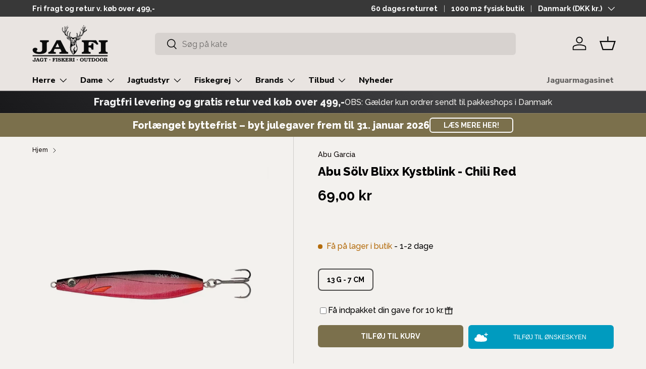

--- FILE ---
content_type: text/html; charset=utf-8
request_url: https://www.jafi.dk/products/solv-blixx-7cm-13g-chili-red
body_size: 53829
content:
<!doctype html>
<html class="no-js" lang="da" dir="ltr">
<head>

<script>
window.dataLayer = window.dataLayer || [];

function gtag() {
  dataLayer.push(arguments);
}

const defaultConsentSettings = {
  functionality_storage: 'granted',
  analytics_storage: 'denied',
  personalization_storage: 'denied',
  ad_storage: 'denied',
  ad_user_data: 'denied',
  ad_personalization: 'denied',
  wait_for_update: 3000,
};

const consentSettings = localStorage.getItem('consentSettings')
  ? JSON.parse(localStorage.getItem('consentSettings'))
  : defaultConsentSettings;

gtag('consent', 'default', consentSettings);
gtag('set', 'ads_data_redaction', false);
gtag('set', 'url_passthrough', true);
</script>

<link href="//www.jafi.dk/cdn/shop/t/35/assets/app.css?v=15166415010007797541762864290" rel="stylesheet" type="text/css" media="all" /><meta charset="utf-8">
<meta name="viewport" content="width=device-width,initial-scale=1">
<title>Abu Sölv Blixx Kystblink - Chili Red &ndash; JAFI</title><link rel="canonical" href="https://www.jafi.dk/products/solv-blixx-7cm-13g-chili-red"><link rel="icon" href="//www.jafi.dk/cdn/shop/files/jafi-favicon.png?crop=center&height=48&v=1695825864&width=48" type="image/png">
  <link rel="apple-touch-icon" href="//www.jafi.dk/cdn/shop/files/jafi-favicon.png?crop=center&height=180&v=1695825864&width=180"><meta name="description" content="Abu Garcia Sölv Blixx - Tynd og bred som en kniv, mens den samtidig kaster rigtig langt. Agnens attraktive flagrende gang gennem vandet vil vise sig ved både langsom og hurtig indspinning. På grund af den bredere profil falder agnen langsommere på spinstoppet, men udsender flere vibrationer end nogen anden havørred agn"><meta property="og:site_name" content="JAFI">
<meta property="og:url" content="https://www.jafi.dk/products/solv-blixx-7cm-13g-chili-red">
<meta property="og:title" content="Abu Sölv Blixx Kystblink - Chili Red">
<meta property="og:type" content="product">
<meta property="og:description" content="Abu Garcia Sölv Blixx - Tynd og bred som en kniv, mens den samtidig kaster rigtig langt. Agnens attraktive flagrende gang gennem vandet vil vise sig ved både langsom og hurtig indspinning. På grund af den bredere profil falder agnen langsommere på spinstoppet, men udsender flere vibrationer end nogen anden havørred agn"><meta property="og:image" content="http://www.jafi.dk/cdn/shop/files/036282088566_b9513bc1-5c80-45a0-ba9f-a65bb84c7d98.jpg?crop=center&height=1200&v=1699629461&width=1200">
  <meta property="og:image:secure_url" content="https://www.jafi.dk/cdn/shop/files/036282088566_b9513bc1-5c80-45a0-ba9f-a65bb84c7d98.jpg?crop=center&height=1200&v=1699629461&width=1200">
  <meta property="og:image:width" content="580">
  <meta property="og:image:height" content="580"><meta property="og:price:amount" content="69,00">
  <meta property="og:price:currency" content="DKK"><meta name="twitter:card" content="summary_large_image">
<meta name="twitter:title" content="Abu Sölv Blixx Kystblink - Chili Red">
<meta name="twitter:description" content="Abu Garcia Sölv Blixx - Tynd og bred som en kniv, mens den samtidig kaster rigtig langt. Agnens attraktive flagrende gang gennem vandet vil vise sig ved både langsom og hurtig indspinning. På grund af den bredere profil falder agnen langsommere på spinstoppet, men udsender flere vibrationer end nogen anden havørred agn">


  
<style data-shopify>
@font-face {
  font-family: Raleway;
  font-weight: 500;
  font-style: normal;
  font-display: swap;
  src: url("//www.jafi.dk/cdn/fonts/raleway/raleway_n5.0f898fcb9d16ae9a622ce7e706bb26c4a01b5028.woff2") format("woff2"),
       url("//www.jafi.dk/cdn/fonts/raleway/raleway_n5.c754eb57a4de1b66b11f20a04a7e3f1462e000f4.woff") format("woff");
}
@font-face {
  font-family: Raleway;
  font-weight: 700;
  font-style: normal;
  font-display: swap;
  src: url("//www.jafi.dk/cdn/fonts/raleway/raleway_n7.740cf9e1e4566800071db82eeca3cca45f43ba63.woff2") format("woff2"),
       url("//www.jafi.dk/cdn/fonts/raleway/raleway_n7.84943791ecde186400af8db54cf3b5b5e5049a8f.woff") format("woff");
}
@font-face {
  font-family: Raleway;
  font-weight: 500;
  font-style: italic;
  font-display: swap;
  src: url("//www.jafi.dk/cdn/fonts/raleway/raleway_i5.7c1179a63f760a1745604b586a712edb951beff6.woff2") format("woff2"),
       url("//www.jafi.dk/cdn/fonts/raleway/raleway_i5.0c656ad447ea049e85281d48394058c7bfca3cd7.woff") format("woff");
}
@font-face {
  font-family: Raleway;
  font-weight: 700;
  font-style: italic;
  font-display: swap;
  src: url("//www.jafi.dk/cdn/fonts/raleway/raleway_i7.6d68e3c55f3382a6b4f1173686f538d89ce56dbc.woff2") format("woff2"),
       url("//www.jafi.dk/cdn/fonts/raleway/raleway_i7.ed82a5a5951418ec5b6b0a5010cb65216574b2bd.woff") format("woff");
}
@font-face {
  font-family: Raleway;
  font-weight: 800;
  font-style: normal;
  font-display: swap;
  src: url("//www.jafi.dk/cdn/fonts/raleway/raleway_n8.414bf47683473018f38952f5206e7f36e4c969e2.woff2") format("woff2"),
       url("//www.jafi.dk/cdn/fonts/raleway/raleway_n8.06917f4c455b3824730c8e78c66eed2c2ff65f04.woff") format("woff");
}
@font-face {
  font-family: "Nunito Sans";
  font-weight: 800;
  font-style: normal;
  font-display: swap;
  src: url("//www.jafi.dk/cdn/fonts/nunito_sans/nunitosans_n8.46743f6550d9e28e372733abb98c89d01ae54cb3.woff2") format("woff2"),
       url("//www.jafi.dk/cdn/fonts/nunito_sans/nunitosans_n8.1967fa782017f62397f3e87f628afca3a56cb2e4.woff") format("woff");
}
:root {
      --bg-color: 243 241 238 / 1.0;
      --bg-color-og: 243 241 238 / 1.0;
      --heading-color: 0 0 0;
      --text-color: 0 0 0;
      --text-color-og: 0 0 0;
      --scrollbar-color: 0 0 0;
      --link-color: 9 3 2;
      --link-color-og: 9 3 2;
      --star-color: 103 170 249;--swatch-border-color-default: 194 193 190;
        --swatch-border-color-active: 122 121 119;
        --swatch-card-size: 32px;
        --swatch-variant-picker-size: 64px;--color-scheme-1-bg: 123 112 76 / 1.0;
      --color-scheme-1-grad: ;
      --color-scheme-1-heading: 9 3 2;
      --color-scheme-1-text: 255 255 255;
      --color-scheme-1-btn-bg: 9 3 2;
      --color-scheme-1-btn-text: 255 255 255;
      --color-scheme-1-btn-bg-hover: 54 48 47;--color-scheme-2-bg: 123 112 76 / 1.0;
      --color-scheme-2-grad: ;
      --color-scheme-2-heading: 255 255 255;
      --color-scheme-2-text: 243 241 238;
      --color-scheme-2-btn-bg: 255 255 255;
      --color-scheme-2-btn-text: 255 255 255;
      --color-scheme-2-btn-bg-hover: 255 255 255;--color-scheme-3-bg: 62 62 64 / 1.0;
      --color-scheme-3-grad: linear-gradient(54deg, rgba(25, 25, 27, 1), rgba(62, 62, 64, 1) 68%);
      --color-scheme-3-heading: 242 242 242;
      --color-scheme-3-text: 243 241 238;
      --color-scheme-3-btn-bg: 123 112 76;
      --color-scheme-3-btn-text: 243 241 238;
      --color-scheme-3-btn-bg-hover: 150 139 107;

      --drawer-bg-color: 255 255 255 / 1.0;
      --drawer-text-color: 9 3 2;

      --panel-bg-color: 232 230 227 / 1.0;
      --panel-heading-color: 9 3 2;
      --panel-text-color: 9 3 2;

      --in-stock-text-color: 44 126 63;
      --low-stock-text-color: 210 134 26;
      --very-low-stock-text-color: 180 108 12;
      --no-stock-text-color: 180 12 28;

      --error-bg-color: 252 237 238;
      --error-text-color: 180 12 28;
      --success-bg-color: 232 246 234;
      --success-text-color: 44 126 63;
      --info-bg-color: 228 237 250;
      --info-text-color: 26 102 210;

      --heading-font-family: Raleway, sans-serif;
      --heading-font-style: normal;
      --heading-font-weight: 800;
      --heading-scale-start: 4;

      --navigation-font-family: "Nunito Sans", sans-serif;
      --navigation-font-style: normal;
      --navigation-font-weight: 800;--heading-text-transform: none;
--subheading-text-transform: none;
      --body-font-family: Raleway, sans-serif;
      --body-font-style: normal;
      --body-font-weight: 500;
      --body-font-size: 16;

      --section-gap: 64;
      --heading-gap: calc(8 * var(--space-unit));--grid-column-gap: 20px;--btn-bg-color: 123 112 76;
      --btn-bg-hover-color: 151 141 110;
      --btn-text-color: 255 255 255;
      --btn-bg-color-og: 123 112 76;
      --btn-text-color-og: 255 255 255;
      --btn-alt-bg-color: 255 255 255;
      --btn-alt-bg-alpha: 1.0;
      --btn-alt-text-color: 255 255 255;
      --btn-border-width: 2px;
      --btn-padding-y: 12px;

      
      --btn-border-radius: 6px;
      

      --btn-lg-border-radius: 50%;
      --btn-icon-border-radius: 50%;
      --input-with-btn-inner-radius: var(--btn-border-radius);
      --btn-text-transform: uppercase;

      --input-bg-color: 243 241 238 / 1.0;
      --input-text-color: 0 0 0;
      --input-border-width: 2px;
      --input-border-radius: 4px;
      --textarea-border-radius: 4px;
      --input-border-radius: 6px;
      --input-bg-color-diff-3: #edeae5;
      --input-bg-color-diff-6: #e6e2dc;

      --modal-border-radius: 4px;
      --modal-overlay-color: 0 0 0;
      --modal-overlay-opacity: 0.4;
      --drawer-border-radius: 4px;
      --overlay-border-radius: 4px;--custom-label-bg-color: 62 62 64;
      --custom-label-text-color: 253 221 28;--sale-label-bg-color: 237 213 66;
      --sale-label-text-color: 9 3 2;--new-label-bg-color: 83 140 59;
      --new-label-text-color: 255 255 255;--preorder-label-bg-color: 103 170 249;
      --preorder-label-text-color: 255 255 255;

      --page-width: 1590px;
      --gutter-sm: 20px;
      --gutter-md: 32px;
      --gutter-lg: 64px;

      --payment-terms-bg-color: #f3f1ee;

      --coll-card-bg-color: #f7f7f7;
      --coll-card-border-color: rgba(0,0,0,0);--card-bg-color: #ffffff;
      --card-text-color: 20 20 20;
      --card-border-color: #e2e2e2;--blend-bg-color: #f3f1ee;
        
          --aos-animate-duration: 0.6s;
        

        
          --aos-min-width: 0;
        
      

      --reading-width: 48em;
    }

    @media (max-width: 769px) {
      :root {
        --reading-width: 36em;
      }
    }
  </style><link rel="stylesheet" href="//www.jafi.dk/cdn/shop/t/35/assets/main.css?v=76759328670038785461762864296">
  <script src="//www.jafi.dk/cdn/shop/t/35/assets/main.js?v=30684402171696805561762864293" defer="defer"></script>
  <script src="//www.jafi.dk/cdn/shop/t/35/assets/app.js?v=163249811711867535501762864291" defer="defer"></script><link rel="preload" href="//www.jafi.dk/cdn/fonts/raleway/raleway_n5.0f898fcb9d16ae9a622ce7e706bb26c4a01b5028.woff2" as="font" type="font/woff2" crossorigin fetchpriority="high"><link rel="preload" href="//www.jafi.dk/cdn/fonts/raleway/raleway_n8.414bf47683473018f38952f5206e7f36e4c969e2.woff2" as="font" type="font/woff2" crossorigin fetchpriority="high"><link rel="stylesheet" href="//www.jafi.dk/cdn/shop/t/35/assets/swatches.css?v=44025911563641597061762864289" media="print" onload="this.media='all'">
    <noscript><link rel="stylesheet" href="//www.jafi.dk/cdn/shop/t/35/assets/swatches.css?v=44025911563641597061762864289"></noscript><script>window.performance && window.performance.mark && window.performance.mark('shopify.content_for_header.start');</script><meta id="shopify-digital-wallet" name="shopify-digital-wallet" content="/82219467031/digital_wallets/dialog">
<link rel="alternate" type="application/json+oembed" href="https://www.jafi.dk/products/solv-blixx-7cm-13g-chili-red.oembed">
<script async="async" src="/checkouts/internal/preloads.js?locale=da-DK"></script>
<script id="shopify-features" type="application/json">{"accessToken":"50b525e6dcf05a7c4b38d52e0e624da6","betas":["rich-media-storefront-analytics"],"domain":"www.jafi.dk","predictiveSearch":true,"shopId":82219467031,"locale":"da"}</script>
<script>var Shopify = Shopify || {};
Shopify.shop = "jafidk.myshopify.com";
Shopify.locale = "da";
Shopify.currency = {"active":"DKK","rate":"1.0"};
Shopify.country = "DK";
Shopify.theme = {"name":"Edition-dev-19","id":181141307771,"schema_name":"Enterprise","schema_version":"1.2.1","theme_store_id":null,"role":"main"};
Shopify.theme.handle = "null";
Shopify.theme.style = {"id":null,"handle":null};
Shopify.cdnHost = "www.jafi.dk/cdn";
Shopify.routes = Shopify.routes || {};
Shopify.routes.root = "/";</script>
<script type="module">!function(o){(o.Shopify=o.Shopify||{}).modules=!0}(window);</script>
<script>!function(o){function n(){var o=[];function n(){o.push(Array.prototype.slice.apply(arguments))}return n.q=o,n}var t=o.Shopify=o.Shopify||{};t.loadFeatures=n(),t.autoloadFeatures=n()}(window);</script>
<script id="shop-js-analytics" type="application/json">{"pageType":"product"}</script>
<script defer="defer" async type="module" src="//www.jafi.dk/cdn/shopifycloud/shop-js/modules/v2/client.init-shop-cart-sync_CZhtWSFA.da.esm.js"></script>
<script defer="defer" async type="module" src="//www.jafi.dk/cdn/shopifycloud/shop-js/modules/v2/chunk.common_DX1U1quQ.esm.js"></script>
<script type="module">
  await import("//www.jafi.dk/cdn/shopifycloud/shop-js/modules/v2/client.init-shop-cart-sync_CZhtWSFA.da.esm.js");
await import("//www.jafi.dk/cdn/shopifycloud/shop-js/modules/v2/chunk.common_DX1U1quQ.esm.js");

  window.Shopify.SignInWithShop?.initShopCartSync?.({"fedCMEnabled":true,"windoidEnabled":true});

</script>
<script>(function() {
  var isLoaded = false;
  function asyncLoad() {
    if (isLoaded) return;
    isLoaded = true;
    var urls = ["https:\/\/ecommplugins-scripts.trustpilot.com\/v2.1\/js\/header.min.js?settings=eyJrZXkiOiJmcDZBR1A2U3djbjdGbURRIn0=\u0026v=2.5\u0026shop=jafidk.myshopify.com","https:\/\/ecommplugins-trustboxsettings.trustpilot.com\/jafidk.myshopify.com.js?settings=1713266003951\u0026shop=jafidk.myshopify.com"];
    for (var i = 0; i < urls.length; i++) {
      var s = document.createElement('script');
      s.type = 'text/javascript';
      s.async = true;
      s.src = urls[i];
      var x = document.getElementsByTagName('script')[0];
      x.parentNode.insertBefore(s, x);
    }
  };
  if(window.attachEvent) {
    window.attachEvent('onload', asyncLoad);
  } else {
    window.addEventListener('load', asyncLoad, false);
  }
})();</script>
<script id="__st">var __st={"a":82219467031,"offset":3600,"reqid":"40f3d300-c4c1-4282-af91-71e47b25f5e9-1764105500","pageurl":"www.jafi.dk\/products\/solv-blixx-7cm-13g-chili-red","u":"528e2f392935","p":"product","rtyp":"product","rid":8888130175255};</script>
<script>window.ShopifyPaypalV4VisibilityTracking = true;</script>
<script id="captcha-bootstrap">!function(){'use strict';const t='contact',e='account',n='new_comment',o=[[t,t],['blogs',n],['comments',n],[t,'customer']],c=[[e,'customer_login'],[e,'guest_login'],[e,'recover_customer_password'],[e,'create_customer']],r=t=>t.map((([t,e])=>`form[action*='/${t}']:not([data-nocaptcha='true']) input[name='form_type'][value='${e}']`)).join(','),a=t=>()=>t?[...document.querySelectorAll(t)].map((t=>t.form)):[];function s(){const t=[...o],e=r(t);return a(e)}const i='password',u='form_key',d=['recaptcha-v3-token','g-recaptcha-response','h-captcha-response',i],f=()=>{try{return window.sessionStorage}catch{return}},m='__shopify_v',_=t=>t.elements[u];function p(t,e,n=!1){try{const o=window.sessionStorage,c=JSON.parse(o.getItem(e)),{data:r}=function(t){const{data:e,action:n}=t;return t[m]||n?{data:e,action:n}:{data:t,action:n}}(c);for(const[e,n]of Object.entries(r))t.elements[e]&&(t.elements[e].value=n);n&&o.removeItem(e)}catch(o){console.error('form repopulation failed',{error:o})}}const l='form_type',E='cptcha';function T(t){t.dataset[E]=!0}const w=window,h=w.document,L='Shopify',v='ce_forms',y='captcha';let A=!1;((t,e)=>{const n=(g='f06e6c50-85a8-45c8-87d0-21a2b65856fe',I='https://cdn.shopify.com/shopifycloud/storefront-forms-hcaptcha/ce_storefront_forms_captcha_hcaptcha.v1.5.2.iife.js',D={infoText:'Beskyttet af hCaptcha',privacyText:'Beskyttelse af persondata',termsText:'Vilkår'},(t,e,n)=>{const o=w[L][v],c=o.bindForm;if(c)return c(t,g,e,D).then(n);var r;o.q.push([[t,g,e,D],n]),r=I,A||(h.body.append(Object.assign(h.createElement('script'),{id:'captcha-provider',async:!0,src:r})),A=!0)});var g,I,D;w[L]=w[L]||{},w[L][v]=w[L][v]||{},w[L][v].q=[],w[L][y]=w[L][y]||{},w[L][y].protect=function(t,e){n(t,void 0,e),T(t)},Object.freeze(w[L][y]),function(t,e,n,w,h,L){const[v,y,A,g]=function(t,e,n){const i=e?o:[],u=t?c:[],d=[...i,...u],f=r(d),m=r(i),_=r(d.filter((([t,e])=>n.includes(e))));return[a(f),a(m),a(_),s()]}(w,h,L),I=t=>{const e=t.target;return e instanceof HTMLFormElement?e:e&&e.form},D=t=>v().includes(t);t.addEventListener('submit',(t=>{const e=I(t);if(!e)return;const n=D(e)&&!e.dataset.hcaptchaBound&&!e.dataset.recaptchaBound,o=_(e),c=g().includes(e)&&(!o||!o.value);(n||c)&&t.preventDefault(),c&&!n&&(function(t){try{if(!f())return;!function(t){const e=f();if(!e)return;const n=_(t);if(!n)return;const o=n.value;o&&e.removeItem(o)}(t);const e=Array.from(Array(32),(()=>Math.random().toString(36)[2])).join('');!function(t,e){_(t)||t.append(Object.assign(document.createElement('input'),{type:'hidden',name:u})),t.elements[u].value=e}(t,e),function(t,e){const n=f();if(!n)return;const o=[...t.querySelectorAll(`input[type='${i}']`)].map((({name:t})=>t)),c=[...d,...o],r={};for(const[a,s]of new FormData(t).entries())c.includes(a)||(r[a]=s);n.setItem(e,JSON.stringify({[m]:1,action:t.action,data:r}))}(t,e)}catch(e){console.error('failed to persist form',e)}}(e),e.submit())}));const S=(t,e)=>{t&&!t.dataset[E]&&(n(t,e.some((e=>e===t))),T(t))};for(const o of['focusin','change'])t.addEventListener(o,(t=>{const e=I(t);D(e)&&S(e,y())}));const B=e.get('form_key'),M=e.get(l),P=B&&M;t.addEventListener('DOMContentLoaded',(()=>{const t=y();if(P)for(const e of t)e.elements[l].value===M&&p(e,B);[...new Set([...A(),...v().filter((t=>'true'===t.dataset.shopifyCaptcha))])].forEach((e=>S(e,t)))}))}(h,new URLSearchParams(w.location.search),n,t,e,['guest_login'])})(!0,!0)}();</script>
<script integrity="sha256-52AcMU7V7pcBOXWImdc/TAGTFKeNjmkeM1Pvks/DTgc=" data-source-attribution="shopify.loadfeatures" defer="defer" src="//www.jafi.dk/cdn/shopifycloud/storefront/assets/storefront/load_feature-81c60534.js" crossorigin="anonymous"></script>
<script data-source-attribution="shopify.dynamic_checkout.dynamic.init">var Shopify=Shopify||{};Shopify.PaymentButton=Shopify.PaymentButton||{isStorefrontPortableWallets:!0,init:function(){window.Shopify.PaymentButton.init=function(){};var t=document.createElement("script");t.src="https://www.jafi.dk/cdn/shopifycloud/portable-wallets/latest/portable-wallets.da.js",t.type="module",document.head.appendChild(t)}};
</script>
<script data-source-attribution="shopify.dynamic_checkout.buyer_consent">
  function portableWalletsHideBuyerConsent(e){var t=document.getElementById("shopify-buyer-consent"),n=document.getElementById("shopify-subscription-policy-button");t&&n&&(t.classList.add("hidden"),t.setAttribute("aria-hidden","true"),n.removeEventListener("click",e))}function portableWalletsShowBuyerConsent(e){var t=document.getElementById("shopify-buyer-consent"),n=document.getElementById("shopify-subscription-policy-button");t&&n&&(t.classList.remove("hidden"),t.removeAttribute("aria-hidden"),n.addEventListener("click",e))}window.Shopify?.PaymentButton&&(window.Shopify.PaymentButton.hideBuyerConsent=portableWalletsHideBuyerConsent,window.Shopify.PaymentButton.showBuyerConsent=portableWalletsShowBuyerConsent);
</script>
<script data-source-attribution="shopify.dynamic_checkout.cart.bootstrap">document.addEventListener("DOMContentLoaded",(function(){function t(){return document.querySelector("shopify-accelerated-checkout-cart, shopify-accelerated-checkout")}if(t())Shopify.PaymentButton.init();else{new MutationObserver((function(e,n){t()&&(Shopify.PaymentButton.init(),n.disconnect())})).observe(document.body,{childList:!0,subtree:!0})}}));
</script>
<script id='scb4127' type='text/javascript' async='' src='https://www.jafi.dk/cdn/shopifycloud/privacy-banner/storefront-banner.js'></script><script id="sections-script" data-sections="header,footer" defer="defer" src="//www.jafi.dk/cdn/shop/t/35/compiled_assets/scripts.js?21888"></script>
<script>window.performance && window.performance.mark && window.performance.mark('shopify.content_for_header.end');</script>
<script src="//www.jafi.dk/cdn/shop/t/35/assets/blur-messages.js?v=98620774460636405321762864295" defer="defer"></script>
    <script src="//www.jafi.dk/cdn/shop/t/35/assets/animate-on-scroll.js?v=15249566486942820451762864292" defer="defer"></script>
    <link rel="stylesheet" href="//www.jafi.dk/cdn/shop/t/35/assets/animate-on-scroll.css?v=116194678796051782541762864291">
  

  <script>document.documentElement.className = document.documentElement.className.replace('no-js', 'js');</script><!-- CC Custom Head Start --><!-- CC Custom Head End --><script src="https://storage.googleapis.com/gowish-button-prod/js/gowish-iframe.js" data-region="global" type="application/javascript" id="gowish-iframescript" defer="true"></script>
  <link rel="stylesheet" href="https://storage.googleapis.com/gowish-button-prod/css/gowish-iframe.css">
  <meta name="google-site-verification" content="vxRsYj8lYmgS4ICkfkNqAgc6aZWU3AMyfL-afJNehWc" />
  <script src="https://files.userlink.ai/public/embed.min.js"
        charset="utf-8"
        id="bai-scr-emb"
        data-cid="681d953a94bb182fa54ad2a7"
        async
        domain="www.jafi.dk"></script>

<!-- BEGIN app block: shopify://apps/stape-conversion-tracking/blocks/gtm/7e13c847-7971-409d-8fe0-29ec14d5f048 --><script>
  window.lsData = {};
  window.dataLayer = window.dataLayer || [];
  window.addEventListener("message", (event) => {
    if (event.data?.event) {
      window.dataLayer.push(event.data);
    }
  });
  window.dataShopStape = {
    shop: "www.jafi.dk",
    shopId: "82219467031",
  }
</script>

<!-- END app block --><!-- BEGIN app block: shopify://apps/klaviyo-email-marketing-sms/blocks/klaviyo-onsite-embed/2632fe16-c075-4321-a88b-50b567f42507 -->












  <script async src="https://static.klaviyo.com/onsite/js/XSfAcW/klaviyo.js?company_id=XSfAcW"></script>
  <script>!function(){if(!window.klaviyo){window._klOnsite=window._klOnsite||[];try{window.klaviyo=new Proxy({},{get:function(n,i){return"push"===i?function(){var n;(n=window._klOnsite).push.apply(n,arguments)}:function(){for(var n=arguments.length,o=new Array(n),w=0;w<n;w++)o[w]=arguments[w];var t="function"==typeof o[o.length-1]?o.pop():void 0,e=new Promise((function(n){window._klOnsite.push([i].concat(o,[function(i){t&&t(i),n(i)}]))}));return e}}})}catch(n){window.klaviyo=window.klaviyo||[],window.klaviyo.push=function(){var n;(n=window._klOnsite).push.apply(n,arguments)}}}}();</script>

  
    <script id="viewed_product">
      if (item == null) {
        var _learnq = _learnq || [];

        var MetafieldReviews = null
        var MetafieldYotpoRating = null
        var MetafieldYotpoCount = null
        var MetafieldLooxRating = null
        var MetafieldLooxCount = null
        var okendoProduct = null
        var okendoProductReviewCount = null
        var okendoProductReviewAverageValue = null
        try {
          // The following fields are used for Customer Hub recently viewed in order to add reviews.
          // This information is not part of __kla_viewed. Instead, it is part of __kla_viewed_reviewed_items
          MetafieldReviews = {};
          MetafieldYotpoRating = null
          MetafieldYotpoCount = null
          MetafieldLooxRating = null
          MetafieldLooxCount = null

          okendoProduct = null
          // If the okendo metafield is not legacy, it will error, which then requires the new json formatted data
          if (okendoProduct && 'error' in okendoProduct) {
            okendoProduct = null
          }
          okendoProductReviewCount = okendoProduct ? okendoProduct.reviewCount : null
          okendoProductReviewAverageValue = okendoProduct ? okendoProduct.reviewAverageValue : null
        } catch (error) {
          console.error('Error in Klaviyo onsite reviews tracking:', error);
        }

        var item = {
          Name: "Abu  Sölv Blixx Kystblink - Chili Red",
          ProductID: 8888130175255,
          Categories: ["ABU Garcia","Abu Garcia blink","Abu Garcia kystblink","Alle fiskeribrands","Black Week tilbud 24","Fiskegrej til under 300 kr.","Fiskeri","Gaveidéer for under 300 kr.","Ikke nedsatte produkter","Produkter som må få rabat","Rabatkode, der gælder de fleste varer 1"],
          ImageURL: "https://www.jafi.dk/cdn/shop/files/036282088566_b9513bc1-5c80-45a0-ba9f-a65bb84c7d98_grande.jpg?v=1699629461",
          URL: "https://www.jafi.dk/products/solv-blixx-7cm-13g-chili-red",
          Brand: "Abu Garcia",
          Price: "69,00 kr",
          Value: "69,00",
          CompareAtPrice: "0,00 kr"
        };
        _learnq.push(['track', 'Viewed Product', item]);
        _learnq.push(['trackViewedItem', {
          Title: item.Name,
          ItemId: item.ProductID,
          Categories: item.Categories,
          ImageUrl: item.ImageURL,
          Url: item.URL,
          Metadata: {
            Brand: item.Brand,
            Price: item.Price,
            Value: item.Value,
            CompareAtPrice: item.CompareAtPrice
          },
          metafields:{
            reviews: MetafieldReviews,
            yotpo:{
              rating: MetafieldYotpoRating,
              count: MetafieldYotpoCount,
            },
            loox:{
              rating: MetafieldLooxRating,
              count: MetafieldLooxCount,
            },
            okendo: {
              rating: okendoProductReviewAverageValue,
              count: okendoProductReviewCount,
            }
          }
        }]);
      }
    </script>
  




  <script>
    window.klaviyoReviewsProductDesignMode = false
  </script>







<!-- END app block --><!-- BEGIN app block: shopify://apps/sc-easy-redirects/blocks/app/be3f8dbd-5d43-46b4-ba43-2d65046054c2 -->
    <!-- common for all pages -->
    
    
        
            <script src="https://cdn.shopify.com/extensions/264f3360-3201-4ab7-9087-2c63466c86a3/sc-easy-redirects-5/assets/esc-redirect-app.js" async></script>
        
    




<!-- END app block --><script src="https://cdn.shopify.com/extensions/019a5a15-d70e-774d-b0b6-d32fcbb464fa/stape-remix-21/assets/widget.js" type="text/javascript" defer="defer"></script>
<script src="https://cdn.shopify.com/extensions/0199a9f1-c4f6-7aac-b503-89501cfc1114/gowish-shopify-app-65/assets/serverside-tracking.js" type="text/javascript" defer="defer"></script>
<link href="https://monorail-edge.shopifysvc.com" rel="dns-prefetch">
<script>(function(){if ("sendBeacon" in navigator && "performance" in window) {try {var session_token_from_headers = performance.getEntriesByType('navigation')[0].serverTiming.find(x => x.name == '_s').description;} catch {var session_token_from_headers = undefined;}var session_cookie_matches = document.cookie.match(/_shopify_s=([^;]*)/);var session_token_from_cookie = session_cookie_matches && session_cookie_matches.length === 2 ? session_cookie_matches[1] : "";var session_token = session_token_from_headers || session_token_from_cookie || "";function handle_abandonment_event(e) {var entries = performance.getEntries().filter(function(entry) {return /monorail-edge.shopifysvc.com/.test(entry.name);});if (!window.abandonment_tracked && entries.length === 0) {window.abandonment_tracked = true;var currentMs = Date.now();var navigation_start = performance.timing.navigationStart;var payload = {shop_id: 82219467031,url: window.location.href,navigation_start,duration: currentMs - navigation_start,session_token,page_type: "product"};window.navigator.sendBeacon("https://monorail-edge.shopifysvc.com/v1/produce", JSON.stringify({schema_id: "online_store_buyer_site_abandonment/1.1",payload: payload,metadata: {event_created_at_ms: currentMs,event_sent_at_ms: currentMs}}));}}window.addEventListener('pagehide', handle_abandonment_event);}}());</script>
<script id="web-pixels-manager-setup">(function e(e,d,r,n,o){if(void 0===o&&(o={}),!Boolean(null===(a=null===(i=window.Shopify)||void 0===i?void 0:i.analytics)||void 0===a?void 0:a.replayQueue)){var i,a;window.Shopify=window.Shopify||{};var t=window.Shopify;t.analytics=t.analytics||{};var s=t.analytics;s.replayQueue=[],s.publish=function(e,d,r){return s.replayQueue.push([e,d,r]),!0};try{self.performance.mark("wpm:start")}catch(e){}var l=function(){var e={modern:/Edge?\/(1{2}[4-9]|1[2-9]\d|[2-9]\d{2}|\d{4,})\.\d+(\.\d+|)|Firefox\/(1{2}[4-9]|1[2-9]\d|[2-9]\d{2}|\d{4,})\.\d+(\.\d+|)|Chrom(ium|e)\/(9{2}|\d{3,})\.\d+(\.\d+|)|(Maci|X1{2}).+ Version\/(15\.\d+|(1[6-9]|[2-9]\d|\d{3,})\.\d+)([,.]\d+|)( \(\w+\)|)( Mobile\/\w+|) Safari\/|Chrome.+OPR\/(9{2}|\d{3,})\.\d+\.\d+|(CPU[ +]OS|iPhone[ +]OS|CPU[ +]iPhone|CPU IPhone OS|CPU iPad OS)[ +]+(15[._]\d+|(1[6-9]|[2-9]\d|\d{3,})[._]\d+)([._]\d+|)|Android:?[ /-](13[3-9]|1[4-9]\d|[2-9]\d{2}|\d{4,})(\.\d+|)(\.\d+|)|Android.+Firefox\/(13[5-9]|1[4-9]\d|[2-9]\d{2}|\d{4,})\.\d+(\.\d+|)|Android.+Chrom(ium|e)\/(13[3-9]|1[4-9]\d|[2-9]\d{2}|\d{4,})\.\d+(\.\d+|)|SamsungBrowser\/([2-9]\d|\d{3,})\.\d+/,legacy:/Edge?\/(1[6-9]|[2-9]\d|\d{3,})\.\d+(\.\d+|)|Firefox\/(5[4-9]|[6-9]\d|\d{3,})\.\d+(\.\d+|)|Chrom(ium|e)\/(5[1-9]|[6-9]\d|\d{3,})\.\d+(\.\d+|)([\d.]+$|.*Safari\/(?![\d.]+ Edge\/[\d.]+$))|(Maci|X1{2}).+ Version\/(10\.\d+|(1[1-9]|[2-9]\d|\d{3,})\.\d+)([,.]\d+|)( \(\w+\)|)( Mobile\/\w+|) Safari\/|Chrome.+OPR\/(3[89]|[4-9]\d|\d{3,})\.\d+\.\d+|(CPU[ +]OS|iPhone[ +]OS|CPU[ +]iPhone|CPU IPhone OS|CPU iPad OS)[ +]+(10[._]\d+|(1[1-9]|[2-9]\d|\d{3,})[._]\d+)([._]\d+|)|Android:?[ /-](13[3-9]|1[4-9]\d|[2-9]\d{2}|\d{4,})(\.\d+|)(\.\d+|)|Mobile Safari.+OPR\/([89]\d|\d{3,})\.\d+\.\d+|Android.+Firefox\/(13[5-9]|1[4-9]\d|[2-9]\d{2}|\d{4,})\.\d+(\.\d+|)|Android.+Chrom(ium|e)\/(13[3-9]|1[4-9]\d|[2-9]\d{2}|\d{4,})\.\d+(\.\d+|)|Android.+(UC? ?Browser|UCWEB|U3)[ /]?(15\.([5-9]|\d{2,})|(1[6-9]|[2-9]\d|\d{3,})\.\d+)\.\d+|SamsungBrowser\/(5\.\d+|([6-9]|\d{2,})\.\d+)|Android.+MQ{2}Browser\/(14(\.(9|\d{2,})|)|(1[5-9]|[2-9]\d|\d{3,})(\.\d+|))(\.\d+|)|K[Aa][Ii]OS\/(3\.\d+|([4-9]|\d{2,})\.\d+)(\.\d+|)/},d=e.modern,r=e.legacy,n=navigator.userAgent;return n.match(d)?"modern":n.match(r)?"legacy":"unknown"}(),u="modern"===l?"modern":"legacy",c=(null!=n?n:{modern:"",legacy:""})[u],f=function(e){return[e.baseUrl,"/wpm","/b",e.hashVersion,"modern"===e.buildTarget?"m":"l",".js"].join("")}({baseUrl:d,hashVersion:r,buildTarget:u}),m=function(e){var d=e.version,r=e.bundleTarget,n=e.surface,o=e.pageUrl,i=e.monorailEndpoint;return{emit:function(e){var a=e.status,t=e.errorMsg,s=(new Date).getTime(),l=JSON.stringify({metadata:{event_sent_at_ms:s},events:[{schema_id:"web_pixels_manager_load/3.1",payload:{version:d,bundle_target:r,page_url:o,status:a,surface:n,error_msg:t},metadata:{event_created_at_ms:s}}]});if(!i)return console&&console.warn&&console.warn("[Web Pixels Manager] No Monorail endpoint provided, skipping logging."),!1;try{return self.navigator.sendBeacon.bind(self.navigator)(i,l)}catch(e){}var u=new XMLHttpRequest;try{return u.open("POST",i,!0),u.setRequestHeader("Content-Type","text/plain"),u.send(l),!0}catch(e){return console&&console.warn&&console.warn("[Web Pixels Manager] Got an unhandled error while logging to Monorail."),!1}}}}({version:r,bundleTarget:l,surface:e.surface,pageUrl:self.location.href,monorailEndpoint:e.monorailEndpoint});try{o.browserTarget=l,function(e){var d=e.src,r=e.async,n=void 0===r||r,o=e.onload,i=e.onerror,a=e.sri,t=e.scriptDataAttributes,s=void 0===t?{}:t,l=document.createElement("script"),u=document.querySelector("head"),c=document.querySelector("body");if(l.async=n,l.src=d,a&&(l.integrity=a,l.crossOrigin="anonymous"),s)for(var f in s)if(Object.prototype.hasOwnProperty.call(s,f))try{l.dataset[f]=s[f]}catch(e){}if(o&&l.addEventListener("load",o),i&&l.addEventListener("error",i),u)u.appendChild(l);else{if(!c)throw new Error("Did not find a head or body element to append the script");c.appendChild(l)}}({src:f,async:!0,onload:function(){if(!function(){var e,d;return Boolean(null===(d=null===(e=window.Shopify)||void 0===e?void 0:e.analytics)||void 0===d?void 0:d.initialized)}()){var d=window.webPixelsManager.init(e)||void 0;if(d){var r=window.Shopify.analytics;r.replayQueue.forEach((function(e){var r=e[0],n=e[1],o=e[2];d.publishCustomEvent(r,n,o)})),r.replayQueue=[],r.publish=d.publishCustomEvent,r.visitor=d.visitor,r.initialized=!0}}},onerror:function(){return m.emit({status:"failed",errorMsg:"".concat(f," has failed to load")})},sri:function(e){var d=/^sha384-[A-Za-z0-9+/=]+$/;return"string"==typeof e&&d.test(e)}(c)?c:"",scriptDataAttributes:o}),m.emit({status:"loading"})}catch(e){m.emit({status:"failed",errorMsg:(null==e?void 0:e.message)||"Unknown error"})}}})({shopId: 82219467031,storefrontBaseUrl: "https://www.jafi.dk",extensionsBaseUrl: "https://extensions.shopifycdn.com/cdn/shopifycloud/web-pixels-manager",monorailEndpoint: "https://monorail-edge.shopifysvc.com/unstable/produce_batch",surface: "storefront-renderer",enabledBetaFlags: ["2dca8a86"],webPixelsConfigList: [{"id":"1881178491","configuration":"{\"accountID\":\"123\"}","eventPayloadVersion":"v1","runtimeContext":"STRICT","scriptVersion":"61c187d11efbda34e77a71a4f2e562df","type":"APP","apiClientId":124322480129,"privacyPurposes":["ANALYTICS"],"dataSharingAdjustments":{"protectedCustomerApprovalScopes":["read_customer_personal_data"]}},{"id":"418283799","configuration":"{\"accountID\":\"82219467031\"}","eventPayloadVersion":"v1","runtimeContext":"STRICT","scriptVersion":"9ef2907c40020ce05d33cad6e8fafcb4","type":"APP","apiClientId":10250649601,"privacyPurposes":[],"dataSharingAdjustments":{"protectedCustomerApprovalScopes":["read_customer_address","read_customer_email","read_customer_name","read_customer_personal_data","read_customer_phone"]}},{"id":"95125783","eventPayloadVersion":"1","runtimeContext":"LAX","scriptVersion":"3","type":"CUSTOM","privacyPurposes":["ANALYTICS","MARKETING","SALE_OF_DATA"],"name":"Edition - Conversion Pixel"},{"id":"shopify-app-pixel","configuration":"{}","eventPayloadVersion":"v1","runtimeContext":"STRICT","scriptVersion":"0450","apiClientId":"shopify-pixel","type":"APP","privacyPurposes":["ANALYTICS","MARKETING"]},{"id":"shopify-custom-pixel","eventPayloadVersion":"v1","runtimeContext":"LAX","scriptVersion":"0450","apiClientId":"shopify-pixel","type":"CUSTOM","privacyPurposes":["ANALYTICS","MARKETING"]}],isMerchantRequest: false,initData: {"shop":{"name":"JAFI","paymentSettings":{"currencyCode":"DKK"},"myshopifyDomain":"jafidk.myshopify.com","countryCode":"DK","storefrontUrl":"https:\/\/www.jafi.dk"},"customer":null,"cart":null,"checkout":null,"productVariants":[{"price":{"amount":69.0,"currencyCode":"DKK"},"product":{"title":"Abu  Sölv Blixx Kystblink - Chili Red","vendor":"Abu Garcia","id":"8888130175255","untranslatedTitle":"Abu  Sölv Blixx Kystblink - Chili Red","url":"\/products\/solv-blixx-7cm-13g-chili-red","type":"ENDEGREJ"},"id":"47376148463895","image":{"src":"\/\/www.jafi.dk\/cdn\/shop\/files\/036282088566_b9513bc1-5c80-45a0-ba9f-a65bb84c7d98.jpg?v=1699629461"},"sku":"031014000587","title":"13 g - 7 cm","untranslatedTitle":"13 g - 7 cm"}],"purchasingCompany":null},},"https://www.jafi.dk/cdn","ae1676cfwd2530674p4253c800m34e853cb",{"modern":"","legacy":""},{"shopId":"82219467031","storefrontBaseUrl":"https:\/\/www.jafi.dk","extensionBaseUrl":"https:\/\/extensions.shopifycdn.com\/cdn\/shopifycloud\/web-pixels-manager","surface":"storefront-renderer","enabledBetaFlags":"[\"2dca8a86\"]","isMerchantRequest":"false","hashVersion":"ae1676cfwd2530674p4253c800m34e853cb","publish":"custom","events":"[[\"page_viewed\",{}],[\"product_viewed\",{\"productVariant\":{\"price\":{\"amount\":69.0,\"currencyCode\":\"DKK\"},\"product\":{\"title\":\"Abu  Sölv Blixx Kystblink - Chili Red\",\"vendor\":\"Abu Garcia\",\"id\":\"8888130175255\",\"untranslatedTitle\":\"Abu  Sölv Blixx Kystblink - Chili Red\",\"url\":\"\/products\/solv-blixx-7cm-13g-chili-red\",\"type\":\"ENDEGREJ\"},\"id\":\"47376148463895\",\"image\":{\"src\":\"\/\/www.jafi.dk\/cdn\/shop\/files\/036282088566_b9513bc1-5c80-45a0-ba9f-a65bb84c7d98.jpg?v=1699629461\"},\"sku\":\"031014000587\",\"title\":\"13 g - 7 cm\",\"untranslatedTitle\":\"13 g - 7 cm\"}}]]"});</script><script>
  window.ShopifyAnalytics = window.ShopifyAnalytics || {};
  window.ShopifyAnalytics.meta = window.ShopifyAnalytics.meta || {};
  window.ShopifyAnalytics.meta.currency = 'DKK';
  var meta = {"product":{"id":8888130175255,"gid":"gid:\/\/shopify\/Product\/8888130175255","vendor":"Abu Garcia","type":"ENDEGREJ","variants":[{"id":47376148463895,"price":6900,"name":"Abu  Sölv Blixx Kystblink - Chili Red - 13 g - 7 cm","public_title":"13 g - 7 cm","sku":"031014000587"}],"remote":false},"page":{"pageType":"product","resourceType":"product","resourceId":8888130175255}};
  for (var attr in meta) {
    window.ShopifyAnalytics.meta[attr] = meta[attr];
  }
</script>
<script class="analytics">
  (function () {
    var customDocumentWrite = function(content) {
      var jquery = null;

      if (window.jQuery) {
        jquery = window.jQuery;
      } else if (window.Checkout && window.Checkout.$) {
        jquery = window.Checkout.$;
      }

      if (jquery) {
        jquery('body').append(content);
      }
    };

    var hasLoggedConversion = function(token) {
      if (token) {
        return document.cookie.indexOf('loggedConversion=' + token) !== -1;
      }
      return false;
    }

    var setCookieIfConversion = function(token) {
      if (token) {
        var twoMonthsFromNow = new Date(Date.now());
        twoMonthsFromNow.setMonth(twoMonthsFromNow.getMonth() + 2);

        document.cookie = 'loggedConversion=' + token + '; expires=' + twoMonthsFromNow;
      }
    }

    var trekkie = window.ShopifyAnalytics.lib = window.trekkie = window.trekkie || [];
    if (trekkie.integrations) {
      return;
    }
    trekkie.methods = [
      'identify',
      'page',
      'ready',
      'track',
      'trackForm',
      'trackLink'
    ];
    trekkie.factory = function(method) {
      return function() {
        var args = Array.prototype.slice.call(arguments);
        args.unshift(method);
        trekkie.push(args);
        return trekkie;
      };
    };
    for (var i = 0; i < trekkie.methods.length; i++) {
      var key = trekkie.methods[i];
      trekkie[key] = trekkie.factory(key);
    }
    trekkie.load = function(config) {
      trekkie.config = config || {};
      trekkie.config.initialDocumentCookie = document.cookie;
      var first = document.getElementsByTagName('script')[0];
      var script = document.createElement('script');
      script.type = 'text/javascript';
      script.onerror = function(e) {
        var scriptFallback = document.createElement('script');
        scriptFallback.type = 'text/javascript';
        scriptFallback.onerror = function(error) {
                var Monorail = {
      produce: function produce(monorailDomain, schemaId, payload) {
        var currentMs = new Date().getTime();
        var event = {
          schema_id: schemaId,
          payload: payload,
          metadata: {
            event_created_at_ms: currentMs,
            event_sent_at_ms: currentMs
          }
        };
        return Monorail.sendRequest("https://" + monorailDomain + "/v1/produce", JSON.stringify(event));
      },
      sendRequest: function sendRequest(endpointUrl, payload) {
        // Try the sendBeacon API
        if (window && window.navigator && typeof window.navigator.sendBeacon === 'function' && typeof window.Blob === 'function' && !Monorail.isIos12()) {
          var blobData = new window.Blob([payload], {
            type: 'text/plain'
          });

          if (window.navigator.sendBeacon(endpointUrl, blobData)) {
            return true;
          } // sendBeacon was not successful

        } // XHR beacon

        var xhr = new XMLHttpRequest();

        try {
          xhr.open('POST', endpointUrl);
          xhr.setRequestHeader('Content-Type', 'text/plain');
          xhr.send(payload);
        } catch (e) {
          console.log(e);
        }

        return false;
      },
      isIos12: function isIos12() {
        return window.navigator.userAgent.lastIndexOf('iPhone; CPU iPhone OS 12_') !== -1 || window.navigator.userAgent.lastIndexOf('iPad; CPU OS 12_') !== -1;
      }
    };
    Monorail.produce('monorail-edge.shopifysvc.com',
      'trekkie_storefront_load_errors/1.1',
      {shop_id: 82219467031,
      theme_id: 181141307771,
      app_name: "storefront",
      context_url: window.location.href,
      source_url: "//www.jafi.dk/cdn/s/trekkie.storefront.3c703df509f0f96f3237c9daa54e2777acf1a1dd.min.js"});

        };
        scriptFallback.async = true;
        scriptFallback.src = '//www.jafi.dk/cdn/s/trekkie.storefront.3c703df509f0f96f3237c9daa54e2777acf1a1dd.min.js';
        first.parentNode.insertBefore(scriptFallback, first);
      };
      script.async = true;
      script.src = '//www.jafi.dk/cdn/s/trekkie.storefront.3c703df509f0f96f3237c9daa54e2777acf1a1dd.min.js';
      first.parentNode.insertBefore(script, first);
    };
    trekkie.load(
      {"Trekkie":{"appName":"storefront","development":false,"defaultAttributes":{"shopId":82219467031,"isMerchantRequest":null,"themeId":181141307771,"themeCityHash":"12124494881526515018","contentLanguage":"da","currency":"DKK","eventMetadataId":"70801800-a65e-44e0-b3e0-1c3775b7e78c"},"isServerSideCookieWritingEnabled":true,"monorailRegion":"shop_domain","enabledBetaFlags":["f0df213a"]},"Session Attribution":{},"S2S":{"facebookCapiEnabled":false,"source":"trekkie-storefront-renderer","apiClientId":580111}}
    );

    var loaded = false;
    trekkie.ready(function() {
      if (loaded) return;
      loaded = true;

      window.ShopifyAnalytics.lib = window.trekkie;

      var originalDocumentWrite = document.write;
      document.write = customDocumentWrite;
      try { window.ShopifyAnalytics.merchantGoogleAnalytics.call(this); } catch(error) {};
      document.write = originalDocumentWrite;

      window.ShopifyAnalytics.lib.page(null,{"pageType":"product","resourceType":"product","resourceId":8888130175255,"shopifyEmitted":true});

      var match = window.location.pathname.match(/checkouts\/(.+)\/(thank_you|post_purchase)/)
      var token = match? match[1]: undefined;
      if (!hasLoggedConversion(token)) {
        setCookieIfConversion(token);
        window.ShopifyAnalytics.lib.track("Viewed Product",{"currency":"DKK","variantId":47376148463895,"productId":8888130175255,"productGid":"gid:\/\/shopify\/Product\/8888130175255","name":"Abu  Sölv Blixx Kystblink - Chili Red - 13 g - 7 cm","price":"69.00","sku":"031014000587","brand":"Abu Garcia","variant":"13 g - 7 cm","category":"ENDEGREJ","nonInteraction":true,"remote":false},undefined,undefined,{"shopifyEmitted":true});
      window.ShopifyAnalytics.lib.track("monorail:\/\/trekkie_storefront_viewed_product\/1.1",{"currency":"DKK","variantId":47376148463895,"productId":8888130175255,"productGid":"gid:\/\/shopify\/Product\/8888130175255","name":"Abu  Sölv Blixx Kystblink - Chili Red - 13 g - 7 cm","price":"69.00","sku":"031014000587","brand":"Abu Garcia","variant":"13 g - 7 cm","category":"ENDEGREJ","nonInteraction":true,"remote":false,"referer":"https:\/\/www.jafi.dk\/products\/solv-blixx-7cm-13g-chili-red"});
      }
    });


        var eventsListenerScript = document.createElement('script');
        eventsListenerScript.async = true;
        eventsListenerScript.src = "//www.jafi.dk/cdn/shopifycloud/storefront/assets/shop_events_listener-3da45d37.js";
        document.getElementsByTagName('head')[0].appendChild(eventsListenerScript);

})();</script>
<script
  defer
  src="https://www.jafi.dk/cdn/shopifycloud/perf-kit/shopify-perf-kit-2.1.2.min.js"
  data-application="storefront-renderer"
  data-shop-id="82219467031"
  data-render-region="gcp-us-east1"
  data-page-type="product"
  data-theme-instance-id="181141307771"
  data-theme-name="Enterprise"
  data-theme-version="1.2.1"
  data-monorail-region="shop_domain"
  data-resource-timing-sampling-rate="10"
  data-shs="true"
  data-shs-beacon="true"
  data-shs-export-with-fetch="true"
  data-shs-logs-sample-rate="1"
></script>
</head>

<body class="cc-animate-enabled">
  <a class="skip-link btn btn--primary visually-hidden" href="#main-content">Gå til indhold</a><!-- BEGIN sections: header-group -->
<div id="shopify-section-sections--25291505336699__announcement" class="shopify-section shopify-section-group-header-group cc-announcement">
<link href="//www.jafi.dk/cdn/shop/t/35/assets/announcement.css?v=182905285800564930751762864293" rel="stylesheet" type="text/css" media="all" />
  <script src="//www.jafi.dk/cdn/shop/t/35/assets/announcement.js?v=104149175048479582391762864294" defer="defer"></script><style data-shopify>.announcement {
      --announcement-text-color: 255 255 255;
      background-color: #383838;
    }</style><script src="//www.jafi.dk/cdn/shop/t/35/assets/custom-select.js?v=107842155845539759371762864297" defer="defer"></script><announcement-bar class="announcement block text-body-small" data-slide-delay="7000">
    <div class="container">
      <div class="flex">
        <div class="announcement__col--left announcement__slider" aria-roledescription="carousel" aria-live="off"><div class="announcement__text flex items-center m-0"  aria-roledescription="slide">
              <div class="rte"><p><strong>Fri fragt og retur v. køb over 499,-</strong></p></div>
            </div><div class="announcement__text flex items-center m-0"  aria-roledescription="slide">
              <div class="rte"><p><strong>Levering 2-3 hverdage</strong></p></div>
            </div><div class="announcement__text flex items-center m-0"  aria-roledescription="slide">
              <div class="rte"><p><strong>Prismatch</strong></p></div>
            </div></div>

        
          <div class="announcement__col--right hidden md:flex md:items-center"><a href="/policies/refund-policy" class="js-announcement-link font-bold">60 dages returret</a><a href="/pages/abningstider-hos-jafi" class="js-announcement-link font-bold">1000 m2 fysisk butik</a><div class="announcement__localization">
                <form method="post" action="/localization" id="nav-localization" accept-charset="UTF-8" class="form localization no-js-hidden" enctype="multipart/form-data"><input type="hidden" name="form_type" value="localization" /><input type="hidden" name="utf8" value="✓" /><input type="hidden" name="_method" value="put" /><input type="hidden" name="return_to" value="/products/solv-blixx-7cm-13g-chili-red" /><div class="localization__grid"><div class="localization__selector">
        <input type="hidden" name="country_code" value="DK">
<country-selector><label class="label visually-hidden no-js-hidden" id="nav-localization-country-label">Land</label><div class="custom-select relative w-full no-js-hidden" id="nav-localization-country"><button class="custom-select__btn input items-center" type="button"
            aria-expanded="false" aria-haspopup="listbox" aria-labelledby="nav-localization-country-label"
            >
      <span class="text-start">Danmark (DKK&nbsp;kr.)</span>
      <svg width="20" height="20" viewBox="0 0 24 24" class="icon" role="presentation" focusable="false" aria-hidden="true">
        <path d="M20 8.5 12.5 16 5 8.5" stroke="currentColor" stroke-width="1.5" fill="none"/>
      </svg>
    </button>
    <ul class="custom-select__listbox absolute invisible" role="listbox" tabindex="-1"
        aria-hidden="true" hidden aria-activedescendant="nav-localization-country-opt-0"><li class="custom-select__option flex items-center js-option" id="nav-localization-country-opt-0" role="option"
            data-value="DK"
            
             aria-selected="true">
          <span class="pointer-events-none">Danmark (DKK&nbsp;kr.)</span>
        </li></ul>
  </div></country-selector></div></div><script>
      customElements.whenDefined('custom-select').then(() => {
        if (!customElements.get('country-selector')) {
          class CountrySelector extends customElements.get('custom-select') {
            constructor() {
              super();
              this.loaded = false;
            }

            async showListbox() {
              if (this.loaded) {
                super.showListbox();
                return;
              }

              this.button.classList.add('is-loading');
              this.button.setAttribute('aria-disabled', 'true');

              try {
                const response = await fetch('?section_id=country-selector');
                if (!response.ok) throw new Error(response.status);

                const tmpl = document.createElement('template');
                tmpl.innerHTML = await response.text();

                const el = tmpl.content.querySelector('.custom-select__listbox');
                this.listbox.innerHTML = el.innerHTML;

                this.options = this.querySelectorAll('.custom-select__option');
                this.loaded = true;
              } catch {
                this.listbox.innerHTML = '<li>Fejl ved indhentning af lande, prøv venligst igen.</li>';
              } finally {
                super.showListbox();
                this.button.classList.remove('is-loading');
                this.button.setAttribute('aria-disabled', 'false');
              }
            }

            setButtonWidth() {
              return;
            }
          }

          customElements.define('country-selector', CountrySelector);
        }
      });
    </script><script>
    document.getElementById('nav-localization').addEventListener('change', (evt) => {
      const input = evt.target.previousElementSibling;
      if (input && input.tagName === 'INPUT') {
        input.value = evt.detail.selectedValue;
        evt.currentTarget.submit();
      }
    });
  </script></form>
              </div></div></div>
    </div>
  </announcement-bar>
</div><div id="shopify-section-sections--25291505336699__header" class="shopify-section shopify-section-group-header-group cc-header">
<style data-shopify>.header {
  --bg-color: 233 228 225 / 1.0;
  --text-color: 7 7 7;
  --nav-bg-color: 233 228 225;
  --nav-text-color: 7 7 7;
  --nav-child-bg-color:  233 228 225;
  --nav-child-text-color: 7 7 7;
  --header-accent-color: 199 149 24;
  
  
  }</style><store-header class="header bg-theme-bg text-theme-text has-motion search-is-collapsed"data-is-search-minimised="true"style="--header-transition-speed: 300ms">
  <header class="header__grid container flex flex-wrap items-center">
    <div class="logo flex js-closes-menu"><a class="logo__link inline-block" href="/"><span class="flex" style="max-width: 150px;">
              <img srcset="//www.jafi.dk/cdn/shop/files/Jafi_Logo_2018.png?v=1694437764&width=150, //www.jafi.dk/cdn/shop/files/Jafi_Logo_2018.png?v=1694437764&width=300 2x" src="//www.jafi.dk/cdn/shop/files/Jafi_Logo_2018.png?v=1694437764&width=300"
           style="object-position: 50.0% 50.0%" loading="eager"
           width="300"
           height="148"
           alt="JAFI">
            </span></a></div><link rel="stylesheet" href="//www.jafi.dk/cdn/shop/t/35/assets/predictive-search.css?v=34105672095203753421762864299" media="print" onload="this.media='all'">
        <script src="//www.jafi.dk/cdn/shop/t/35/assets/predictive-search.js?v=180649249896643829481762864300" defer="defer"></script>
        <script src="//www.jafi.dk/cdn/shop/t/35/assets/tabs.js?v=135558236254064818051762864307" defer="defer"></script><div class="header__search header__search--collapsible-mob js-search-bar js-closes-menu" id="search-bar">
        <predictive-search data-loading-text="Loader.."><form class="search relative" role="search" action="/search" method="get">
    <label class="label visually-hidden" for="header-search">Søg</label>
    <script src="//www.jafi.dk/cdn/shop/t/35/assets/search-form.js?v=172508554731921826481762864305" defer="defer"></script>
    <search-form class="search__form block">
      <input type="hidden" name="type" value="product,page,article">
      <input type="hidden" name="options[prefix]" value="last">
      <input type="search"
             class="search__input w-full input js-search-input"
             id="header-search"
             name="q"
             placeholder="Søg efter produkter"
             
               data-placeholder-one="Søg efter produkter"
             
             
               data-placeholder-two="Søg på kategorier"
             
             
               data-placeholder-three=""
             
             data-placeholder-prompts-mob="false"
             
               data-typing-speed="100"
               data-deleting-speed="60"
               data-delay-after-deleting="500"
               data-delay-before-first-delete="2000"
               data-delay-after-word-typed="2400"
             
             role="combobox"
               autocomplete="off"
               aria-autocomplete="list"
               aria-controls="predictive-search-results"
               aria-owns="predictive-search-results"
               aria-haspopup="listbox"
               aria-expanded="false"
               spellcheck="false">
      <button type="button" class="search__reset text-current vertical-center absolute focus-inset js-search-reset" hidden>
        <span class="visually-hidden">Nulstil</span>
        <svg width="24" height="24" viewBox="0 0 24 24" stroke="currentColor" stroke-width="1.5" fill="none" fill-rule="evenodd" stroke-linejoin="round" aria-hidden="true" focusable="false" role="presentation" class="icon"><path d="M5 19 19 5M5 5l14 14"/></svg>
      </button>
      <button class="search__submit text-current absolute focus-inset start"><span class="visually-hidden">Søg</span><svg width="21" height="23" viewBox="0 0 21 23" fill="currentColor" aria-hidden="true" focusable="false" role="presentation" class="icon"><path d="M14.398 14.483 19 19.514l-1.186 1.014-4.59-5.017a8.317 8.317 0 0 1-4.888 1.578C3.732 17.089 0 13.369 0 8.779S3.732.472 8.336.472c4.603 0 8.335 3.72 8.335 8.307a8.265 8.265 0 0 1-2.273 5.704ZM8.336 15.53c3.74 0 6.772-3.022 6.772-6.75 0-3.729-3.031-6.75-6.772-6.75S1.563 5.051 1.563 8.78c0 3.728 3.032 6.75 6.773 6.75Z"/></svg>
</button></search-form><div class="js-search-results" tabindex="-1" data-predictive-search></div>
      <span class="js-search-status visually-hidden" role="status" aria-hidden="true"></span></form>
  <div class="overlay fixed top-0 right-0 bottom-0 left-0 js-search-overlay"></div></predictive-search>
      </div><div class="header__icons flex justify-end mis-auto js-closes-menu"><a class="header__icon md:hidden  js-show-search" href="/search" aria-controls="search-bar">
          <svg width="21" height="23" viewBox="0 0 21 23" fill="currentColor" aria-hidden="true" focusable="false" role="presentation" class="icon"><path d="M14.398 14.483 19 19.514l-1.186 1.014-4.59-5.017a8.317 8.317 0 0 1-4.888 1.578C3.732 17.089 0 13.369 0 8.779S3.732.472 8.336.472c4.603 0 8.335 3.72 8.335 8.307a8.265 8.265 0 0 1-2.273 5.704ZM8.336 15.53c3.74 0 6.772-3.022 6.772-6.75 0-3.729-3.031-6.75-6.772-6.75S1.563 5.051 1.563 8.78c0 3.728 3.032 6.75 6.773 6.75Z"/></svg>
          <span class="visually-hidden">Søg</span>
        </a><a class="header__icon text-current" href="https://shopify.com/82219467031/account?locale=da&region_country=DK">
            <svg width="24" height="24" viewBox="0 0 24 24" fill="currentColor" aria-hidden="true" focusable="false" role="presentation" class="icon"><path d="M12 2a5 5 0 1 1 0 10 5 5 0 0 1 0-10zm0 1.429a3.571 3.571 0 1 0 0 7.142 3.571 3.571 0 0 0 0-7.142zm0 10c2.558 0 5.114.471 7.664 1.411A3.571 3.571 0 0 1 22 18.19v3.096c0 .394-.32.714-.714.714H2.714A.714.714 0 0 1 2 21.286V18.19c0-1.495.933-2.833 2.336-3.35 2.55-.94 5.106-1.411 7.664-1.411zm0 1.428c-2.387 0-4.775.44-7.17 1.324a2.143 2.143 0 0 0-1.401 2.01v2.38H20.57v-2.38c0-.898-.56-1.7-1.401-2.01-2.395-.885-4.783-1.324-7.17-1.324z"/></svg>
            <span class="visually-hidden">Log ind</span>
          </a><a class="header__icon relative text-current" id="cart-icon" href="/cart" data-no-instant><svg width="21" height="19" viewBox="0 0 21 19" fill="currentColor" aria-hidden="true" focusable="false" role="presentation" class="icon"><path d="M10 6.25V.5h1.5v5.75H21l-3.818 12H3.818L0 6.25h10Zm-7.949 1.5 2.864 9h11.17l2.864-9H2.05h.001Z"/></svg><span class="visually-hidden">Kurv</span><div id="cart-icon-bubble"></div>
      </a>
    </div><main-menu class="main-menu" data-menu-sensitivity="200">
        <details class="main-menu__disclosure" open>
          <summary class="main-menu__toggle md:hidden">
            <span class="main-menu__toggle-icon" aria-hidden="true"></span>
            <span class="visually-hidden">Menu</span>
          </summary>
          <div class="main-menu__content has-motion">
            <nav aria-label="Primær">
              <ul class="main-nav"><li><details class="js-mega-nav" >
                        <summary class="main-nav__item--toggle relative js-nav-hover js-toggle">
                          <a class="main-nav__item main-nav__item--primary main-nav__item-content" href="/collections/toj-til-herrer">
                            Herre<svg width="24" height="24" viewBox="0 0 24 24" aria-hidden="true" focusable="false" role="presentation" class="icon"><path d="M20 8.5 12.5 16 5 8.5" stroke="currentColor" stroke-width="1.5" fill="none"/></svg>
                          </a>
                        </summary>
                        

                        <style>
                         
                            .grandchild-grid-col-md {
                              grid-template-columns: repeat(4, minmax(0,1fr));
                            }
                        
                          
                            .grandchild-grid-col-lg {
                              grid-template-columns: repeat(4, minmax(0,1fr));
                            }
                        </style>
                                           

                        <div class="main-nav__child mega-nav mega-nav--sidebar has-motion">
                          <div class="container">
                            <ul class="child-nav ">
                              <li class="md:hidden">
                                <button type="button" class="main-nav__item main-nav__item--back relative js-back">
                                  <div class="main-nav__item-content text-start">
                                    <svg width="24" height="24" viewBox="0 0 24 24" fill="currentColor" aria-hidden="true" focusable="false" role="presentation" class="icon"><path d="m6.797 11.625 8.03-8.03 1.06 1.06-6.97 6.97 6.97 6.97-1.06 1.06z"/></svg> Tilbage</div>
                                </button>
                              </li>

                              <li class="md:hidden">
                                <a href="/collections/toj-til-herrer" class="main-nav__item child-nav__item large-text main-nav__item-header">Herre</a>
                              </li><li ><nav-menu class="js-mega-nav">
                                      <details open>
                                        <summary class="child-nav__item--toggle main-nav__item--toggle relative js-no-toggle-md js-sidebar-hover is-visible">
                                          <div class="main-nav__item-content child-nav__collection-image w-full"><div class="main-nav__collection-image main-nav__collection-image--flex main-nav__collection-image--large media relative">
                                                <img data-src="//www.jafi.dk/cdn/shop/collections/herre-jagttoej-troejer-og-strik-barbour_36cacf56-43ac-411b-b16b-26c6f41eecbc.png?v=1699904531&width=80"
           class="img-fit no-js-hidden" loading="lazy"
           width="80"
           height=""
           alt="Jagttøj"><noscript>
      <img src="//www.jafi.dk/cdn/shop/collections/herre-jagttoej-troejer-og-strik-barbour_36cacf56-43ac-411b-b16b-26c6f41eecbc.png?v=1699904531&width=80"
           loading="lazy"
           class="img-fit" width="80"
           height=""
           alt="Jagttøj">
    </noscript>
                                              </div><a class="child-nav__item main-nav__item main-nav__item-content" href="/collections/jagttoj-til-maend" data-no-instant>Jagttøj<svg width="24" height="24" viewBox="0 0 24 24" aria-hidden="true" focusable="false" role="presentation" class="icon"><path d="M20 8.5 12.5 16 5 8.5" stroke="currentColor" stroke-width="1.5" fill="none"/></svg>
                                            </a>
                                          </div>
                                        </summary>

                                        <div class="disclosure__panel">

                                           <ul class=" main-nav__grandchild has-motion  md:grid md:nav-gap-x-8 md:nav-gap-y-4 grandchild-grid-col-md" role="list" style=""><li><a class="grandchild-nav__item main-nav__item" href="/collections/jagtbukser-til-maend">Bukser</a>
                                              </li><li><a class="grandchild-nav__item main-nav__item" href="/collections/jagtskjorter-til-maend">Skjorter</a>
                                              </li><li><a class="grandchild-nav__item main-nav__item" href="/collections/jagtjakker-til-maend">Jakker</a>
                                              </li><li><a class="grandchild-nav__item main-nav__item" href="/collections/jagt-t-shirts-til-maend">T-shirts</a>
                                              </li><li><a class="grandchild-nav__item main-nav__item" href="/collections/jagtfleece-til-maend">Fleecejakker</a>
                                              </li><li><a class="grandchild-nav__item main-nav__item" href="/collections/jagthandsker-til-maend">Handsker</a>
                                              </li><li><a class="grandchild-nav__item main-nav__item" href="/collections/jagtveste-til-maend">Veste</a>
                                              </li><li><a class="grandchild-nav__item main-nav__item" href="/collections/halsedisser-til-maend">Halsedisser</a>
                                              </li><li><a class="grandchild-nav__item main-nav__item" href="/collections/jagt-kasketter-til-maend">Kasketter</a>
                                              </li><li><a class="grandchild-nav__item main-nav__item" href="/collections/jagthuer-hatte">Huer &amp; hatte</a>
                                              </li><li><a class="grandchild-nav__item main-nav__item" href="/collections/balaclava-til-maend">Balaclava</a>
                                              </li><li><a class="grandchild-nav__item main-nav__item" href="/collections/jagt-undertoj-til-maend">Undertøj</a>
                                              </li><li><a class="grandchild-nav__item main-nav__item" href="/collections/skydeveste-til-maend">Skydeveste</a>
                                              </li><li><a class="grandchild-nav__item main-nav__item" href="/collections/jagt-stromper-til-maend">Strømper</a>
                                              </li><li><a class="grandchild-nav__item main-nav__item" href="/collections/gaiters">Gaiters</a>
                                              </li><li><a class="grandchild-nav__item main-nav__item" href="/collections/jagttrojer-og-strik-til-maend">Trøjer &amp; strik</a>
                                              </li><li><a class="grandchild-nav__item main-nav__item" href="/collections/baelter-til-maend">Bælter</a>
                                              </li><li><a class="grandchild-nav__item main-nav__item" href="/collections/slips">Slips</a>
                                              </li><li><a class="grandchild-nav__item main-nav__item" href="/collections/jagt-regntoj-til-maend">Regntøj</a>
                                              </li><li><a class="grandchild-nav__item main-nav__item" href="/collections/termodragter">Termodragter</a>
                                              </li><li><a class="grandchild-nav__item main-nav__item" href="/collections/jagtshorts-til-maend">Shorts</a>
                                              </li><li><a class="grandchild-nav__item main-nav__item" href="/collections/jagtseler-til-maend">Seler</a>
                                              </li><li><a class="grandchild-nav__item main-nav__item" href="/collections/pleje-vask-og-impraegnering-af-beklaedning">Vask &amp; imprægnering</a>
                                              </li><li class="col-start-1 col-end-3">
                                                <a href="/collections/jagttoj-til-maend" class="main-nav__item--go">Gå til Jagttøj<svg width="24" height="24" viewBox="0 0 24 24" aria-hidden="true" focusable="false" role="presentation" class="icon"><path d="m9.693 4.5 7.5 7.5-7.5 7.5" stroke="currentColor" stroke-width="1.5" fill="none"/></svg>
                                                </a>
                                              </li>
                                          </ul>
                                        </div>
                                      </details>
                                    </nav-menu></li><li ><nav-menu class="js-mega-nav">
                                      <details open>
                                        <summary class="child-nav__item--toggle main-nav__item--toggle relative js-no-toggle-md js-sidebar-hover">
                                          <div class="main-nav__item-content child-nav__collection-image w-full"><div class="main-nav__collection-image main-nav__collection-image--flex main-nav__collection-image--large media relative">
                                                <img data-src="//www.jafi.dk/cdn/shop/collections/herre-jagttoej-troejer-og-strik-barbour_f2b341d2-9a3c-42ee-97f1-6b10c4573420.png?v=1699958213&width=80"
           class="img-fit no-js-hidden" loading="lazy"
           width="80"
           height=""
           alt="Outdoortøj"><noscript>
      <img src="//www.jafi.dk/cdn/shop/collections/herre-jagttoej-troejer-og-strik-barbour_f2b341d2-9a3c-42ee-97f1-6b10c4573420.png?v=1699958213&width=80"
           loading="lazy"
           class="img-fit" width="80"
           height=""
           alt="Outdoortøj">
    </noscript>
                                              </div><a class="child-nav__item main-nav__item main-nav__item-content" href="/collections/outdoortoj-til-maend" data-no-instant>Outdoortøj<svg width="24" height="24" viewBox="0 0 24 24" aria-hidden="true" focusable="false" role="presentation" class="icon"><path d="M20 8.5 12.5 16 5 8.5" stroke="currentColor" stroke-width="1.5" fill="none"/></svg>
                                            </a>
                                          </div>
                                        </summary>

                                        <div class="disclosure__panel">

                                           <ul class=" main-nav__grandchild has-motion  md:grid md:nav-gap-x-8 md:nav-gap-y-4 grandchild-grid-col-md" role="list" style=""><li><a class="grandchild-nav__item main-nav__item" href="/collections/outdoorbukser-til-maend">Bukser</a>
                                              </li><li><a class="grandchild-nav__item main-nav__item" href="/collections/outdoor-skjorter-til-maend">Skjorter</a>
                                              </li><li><a class="grandchild-nav__item main-nav__item" href="/collections/outdoorjakker-til-maend">Jakker</a>
                                              </li><li><a class="grandchild-nav__item main-nav__item" href="/collections/outdoor-t-shirts-til-maend">T-shirts</a>
                                              </li><li><a class="grandchild-nav__item main-nav__item" href="/collections/outdoor-fleecejakker-til-maend">Fleecejakker</a>
                                              </li><li><a class="grandchild-nav__item main-nav__item" href="/collections/handsker-til-maend">Handsker</a>
                                              </li><li><a class="grandchild-nav__item main-nav__item" href="/collections/outdoor-veste-til-maend">Veste</a>
                                              </li><li><a class="grandchild-nav__item main-nav__item" href="/collections/outdoor-halsedisser-til-maend">Halsedisser</a>
                                              </li><li><a class="grandchild-nav__item main-nav__item" href="/collections/outdoor-kasketter-til-maend">Kasketter</a>
                                              </li><li><a class="grandchild-nav__item main-nav__item" href="/collections/outdoor-hatte-huer-til-maend">Huer &amp; hatte</a>
                                              </li><li><a class="grandchild-nav__item main-nav__item" href="/collections/outdoor-undertoj-til-maend">Undertøj</a>
                                              </li><li><a class="grandchild-nav__item main-nav__item" href="/collections/outdoor-stromper-til-maend">Strømper</a>
                                              </li><li><a class="grandchild-nav__item main-nav__item" href="/collections/outdoor-gaiters-til-maend">Gaiters</a>
                                              </li><li><a class="grandchild-nav__item main-nav__item" href="/collections/outdoor-trojer-og-strik-til-maend">Trøjer &amp; strik</a>
                                              </li><li><a class="grandchild-nav__item main-nav__item" href="/collections/outdoor-baelter-til-maend">Bælter</a>
                                              </li><li><a class="grandchild-nav__item main-nav__item" href="/collections/outdoor-regntoj-til-maend">Regntøj</a>
                                              </li><li><a class="grandchild-nav__item main-nav__item" href="/collections/outdoor-shorts-til-maend">Shorts</a>
                                              </li><li><a class="grandchild-nav__item main-nav__item" href="/collections/halstorklaeder-til-maend">Halstørklæder</a>
                                              </li><li><a class="grandchild-nav__item main-nav__item" href="/collections/pleje-vask-og-impraegnering-af-beklaedning">Vask &amp; imprægnering</a>
                                              </li><li class="col-start-1 col-end-3">
                                                <a href="/collections/outdoortoj-til-maend" class="main-nav__item--go">Gå til Outdoortøj<svg width="24" height="24" viewBox="0 0 24 24" aria-hidden="true" focusable="false" role="presentation" class="icon"><path d="m9.693 4.5 7.5 7.5-7.5 7.5" stroke="currentColor" stroke-width="1.5" fill="none"/></svg>
                                                </a>
                                              </li>
                                          </ul>
                                        </div>
                                      </details>
                                    </nav-menu></li><li ><nav-menu class="js-mega-nav">
                                      <details open>
                                        <summary class="child-nav__item--toggle main-nav__item--toggle relative js-no-toggle-md js-sidebar-hover">
                                          <div class="main-nav__item-content child-nav__collection-image w-full"><div class="main-nav__collection-image main-nav__collection-image--flex main-nav__collection-image--large media relative">
                                                <img data-src="//www.jafi.dk/cdn/shop/collections/fiskegrej-fluefiskeri-sage_da80e288-24d4-48d8-9ecd-7f32bc354cd1.png?v=1699958057&width=80"
           class="img-fit no-js-hidden" loading="lazy"
           width="80"
           height=""
           alt="Fisketøj"><noscript>
      <img src="//www.jafi.dk/cdn/shop/collections/fiskegrej-fluefiskeri-sage_da80e288-24d4-48d8-9ecd-7f32bc354cd1.png?v=1699958057&width=80"
           loading="lazy"
           class="img-fit" width="80"
           height=""
           alt="Fisketøj">
    </noscript>
                                              </div><a class="child-nav__item main-nav__item main-nav__item-content" href="/collections/fiskebeklaedning" data-no-instant>Fisketøj<svg width="24" height="24" viewBox="0 0 24 24" aria-hidden="true" focusable="false" role="presentation" class="icon"><path d="M20 8.5 12.5 16 5 8.5" stroke="currentColor" stroke-width="1.5" fill="none"/></svg>
                                            </a>
                                          </div>
                                        </summary>

                                        <div class="disclosure__panel">

                                           <ul class=" main-nav__grandchild has-motion  md:grid md:nav-gap-x-8 md:nav-gap-y-4 grandchild-grid-col-md" role="list" style=""><li><a class="grandchild-nav__item main-nav__item" href="/collections/jakker-til-fiskeri">Jakker</a>
                                              </li><li><a class="grandchild-nav__item main-nav__item" href="/collections/fleecejakker-til-fiskeri">Fleecejakker</a>
                                              </li><li><a class="grandchild-nav__item main-nav__item" href="/collections/trojer-og-strik-til-fiskeri">Trøjer &amp; strik</a>
                                              </li><li><a class="grandchild-nav__item main-nav__item" href="/collections/t-shirts-til-fiskeri">T-shirts</a>
                                              </li><li><a class="grandchild-nav__item main-nav__item" href="/collections/regntoj-til-fiskeri">Regntøj</a>
                                              </li><li><a class="grandchild-nav__item main-nav__item" href="/collections/skjorter-til-fiskeri">Skjorter</a>
                                              </li><li><a class="grandchild-nav__item main-nav__item" href="/collections/fiskeveste-til-maend">Veste</a>
                                              </li><li><a class="grandchild-nav__item main-nav__item" href="/collections/fiskehuer-og-fiskehatte-til-maend">Huer &amp; hatte</a>
                                              </li><li><a class="grandchild-nav__item main-nav__item" href="/collections/fiskekasketter-og-huer-til-maend">Caps</a>
                                              </li><li><a class="grandchild-nav__item main-nav__item" href="/collections/mellemlag-og-inderlag-til-fiskeri">Mellem- &amp; inderlag</a>
                                              </li><li><a class="grandchild-nav__item main-nav__item" href="/collections/waders-til-fiskeri">Waders</a>
                                              </li><li><a class="grandchild-nav__item main-nav__item" href="/collections/pleje-vask-og-impraegnering-af-beklaedning">Vask &amp; imprægnering</a>
                                              </li><li class="col-start-1 col-end-3">
                                                <a href="/collections/fiskebeklaedning" class="main-nav__item--go">Gå til Fisketøj<svg width="24" height="24" viewBox="0 0 24 24" aria-hidden="true" focusable="false" role="presentation" class="icon"><path d="m9.693 4.5 7.5 7.5-7.5 7.5" stroke="currentColor" stroke-width="1.5" fill="none"/></svg>
                                                </a>
                                              </li>
                                          </ul>
                                        </div>
                                      </details>
                                    </nav-menu></li><li ><nav-menu class="js-mega-nav">
                                      <details open>
                                        <summary class="child-nav__item--toggle main-nav__item--toggle relative js-no-toggle-md js-sidebar-hover">
                                          <div class="main-nav__item-content child-nav__collection-image w-full"><div class="main-nav__collection-image main-nav__collection-image--flex main-nav__collection-image--large media relative">
                                                <img data-src="//www.jafi.dk/cdn/shop/collections/herre-jagtfodtoej-sko-keen.png?v=1699903097&width=80"
           class="img-fit no-js-hidden" loading="lazy"
           width="80"
           height=""
           alt="Jagt-fodtøj"><noscript>
      <img src="//www.jafi.dk/cdn/shop/collections/herre-jagtfodtoej-sko-keen.png?v=1699903097&width=80"
           loading="lazy"
           class="img-fit" width="80"
           height=""
           alt="Jagt-fodtøj">
    </noscript>
                                              </div><a class="child-nav__item main-nav__item main-nav__item-content" href="/collections/jagtfodtoj-til-maend" data-no-instant>Jagt-fodtøj<svg width="24" height="24" viewBox="0 0 24 24" aria-hidden="true" focusable="false" role="presentation" class="icon"><path d="M20 8.5 12.5 16 5 8.5" stroke="currentColor" stroke-width="1.5" fill="none"/></svg>
                                            </a>
                                          </div>
                                        </summary>

                                        <div class="disclosure__panel">

                                           <ul class=" main-nav__grandchild has-motion  md:grid md:nav-gap-x-8 md:nav-gap-y-4 grandchild-grid-col-md" role="list" style=""><li><a class="grandchild-nav__item main-nav__item" href="/collections/jagtstovler-til-maend">Støvler</a>
                                              </li><li><a class="grandchild-nav__item main-nav__item" href="/collections/jagtgummistovler-til-maend">Gummistøvler</a>
                                              </li><li><a class="grandchild-nav__item main-nav__item" href="/collections/jagtsko-til-maend">Sko</a>
                                              </li><li><a class="grandchild-nav__item main-nav__item" href="/collections/saler-og-tilbehor-til-maend">Såler og tilbehør</a>
                                              </li><li class="col-start-1 col-end-3">
                                                <a href="/collections/jagtfodtoj-til-maend" class="main-nav__item--go">Gå til Jagt-fodtøj<svg width="24" height="24" viewBox="0 0 24 24" aria-hidden="true" focusable="false" role="presentation" class="icon"><path d="m9.693 4.5 7.5 7.5-7.5 7.5" stroke="currentColor" stroke-width="1.5" fill="none"/></svg>
                                                </a>
                                              </li>
                                          </ul>
                                        </div>
                                      </details>
                                    </nav-menu></li><li ><nav-menu class="js-mega-nav">
                                      <details open>
                                        <summary class="child-nav__item--toggle main-nav__item--toggle relative js-no-toggle-md js-sidebar-hover">
                                          <div class="main-nav__item-content child-nav__collection-image w-full"><div class="main-nav__collection-image main-nav__collection-image--flex main-nav__collection-image--large media relative">
                                                <img data-src="//www.jafi.dk/cdn/shop/collections/herre-outdoor-fodtoej-sko-merrell.png?v=1699905264&width=80"
           class="img-fit no-js-hidden" loading="lazy"
           width="80"
           height=""
           alt="Outdoor-fodtøj"><noscript>
      <img src="//www.jafi.dk/cdn/shop/collections/herre-outdoor-fodtoej-sko-merrell.png?v=1699905264&width=80"
           loading="lazy"
           class="img-fit" width="80"
           height=""
           alt="Outdoor-fodtøj">
    </noscript>
                                              </div><a class="child-nav__item main-nav__item main-nav__item-content" href="/collections/outdoor-fodtoj-til-maend" data-no-instant>Outdoor-fodtøj<svg width="24" height="24" viewBox="0 0 24 24" aria-hidden="true" focusable="false" role="presentation" class="icon"><path d="M20 8.5 12.5 16 5 8.5" stroke="currentColor" stroke-width="1.5" fill="none"/></svg>
                                            </a>
                                          </div>
                                        </summary>

                                        <div class="disclosure__panel">

                                           <ul class=" main-nav__grandchild has-motion  md:grid md:nav-gap-x-8 md:nav-gap-y-4 grandchild-grid-col-md" role="list" style=""><li><a class="grandchild-nav__item main-nav__item" href="/collections/outdoorstovler-til-maend">Støvler</a>
                                              </li><li><a class="grandchild-nav__item main-nav__item" href="/collections/outdoor-gummistovler-til-maend">Gummistøvler</a>
                                              </li><li><a class="grandchild-nav__item main-nav__item" href="/collections/outdoorsko-til-maend">Sko</a>
                                              </li><li><a class="grandchild-nav__item main-nav__item" href="/collections/outdoor-sandaler-til-maend">Sandaler</a>
                                              </li><li><a class="grandchild-nav__item main-nav__item" href="/collections/saler-og-tilbehor-til-maend">Såler og tilbehør</a>
                                              </li><li class="col-start-1 col-end-3">
                                                <a href="/collections/outdoor-fodtoj-til-maend" class="main-nav__item--go">Gå til Outdoor-fodtøj<svg width="24" height="24" viewBox="0 0 24 24" aria-hidden="true" focusable="false" role="presentation" class="icon"><path d="m9.693 4.5 7.5 7.5-7.5 7.5" stroke="currentColor" stroke-width="1.5" fill="none"/></svg>
                                                </a>
                                              </li>
                                          </ul>
                                        </div>
                                      </details>
                                    </nav-menu></li><li ><nav-menu class="js-mega-nav">
                                      <details open>
                                        <summary class="child-nav__item--toggle main-nav__item--toggle relative js-no-toggle-md js-sidebar-hover">
                                          <div class="main-nav__item-content child-nav__collection-image w-full"><div class="main-nav__collection-image main-nav__collection-image--flex main-nav__collection-image--large media relative">
                                                <img data-src="//www.jafi.dk/cdn/shop/files/woodwalker-18-4mm-gummistoevle-herre-khaki-s-gateway1-web.jpg?v=1699530794&width=80"
           class="img-fit no-js-hidden" loading="lazy"
           width="80"
           height=""
           alt="Fiske-fodtøj"><noscript>
      <img src="//www.jafi.dk/cdn/shop/files/woodwalker-18-4mm-gummistoevle-herre-khaki-s-gateway1-web.jpg?v=1699530794&width=80"
           loading="lazy"
           class="img-fit" width="80"
           height=""
           alt="Fiske-fodtøj">
    </noscript>
                                              </div><a class="child-nav__item main-nav__item main-nav__item-content" href="/collections/fiske-fodtoj-til-maend" data-no-instant>Fiske-fodtøj<svg width="24" height="24" viewBox="0 0 24 24" aria-hidden="true" focusable="false" role="presentation" class="icon"><path d="M20 8.5 12.5 16 5 8.5" stroke="currentColor" stroke-width="1.5" fill="none"/></svg>
                                            </a>
                                          </div>
                                        </summary>

                                        <div class="disclosure__panel">

                                           <ul class=" main-nav__grandchild has-motion  md:grid md:nav-gap-x-8 md:nav-gap-y-4 grandchild-grid-col-md" role="list" style=""><li><a class="grandchild-nav__item main-nav__item" href="/collections/vadestovler-til-fiskeri">Vadestøvler</a>
                                              </li><li><a class="grandchild-nav__item main-nav__item" href="/collections/fiske-gummistovler-til-maend">Gummistøvler</a>
                                              </li><li><a class="grandchild-nav__item main-nav__item" href="/collections/fiske-stovler-til-maend">Støvler</a>
                                              </li><li><a class="grandchild-nav__item main-nav__item" href="/collections/fiske-sko-til-maend">Sko</a>
                                              </li><li><a class="grandchild-nav__item main-nav__item" href="/collections/saler-og-tilbehor-til-maend">Såler og tilbehør</a>
                                              </li><li class="col-start-1 col-end-3">
                                                <a href="/collections/fiske-fodtoj-til-maend" class="main-nav__item--go">Gå til Fiske-fodtøj<svg width="24" height="24" viewBox="0 0 24 24" aria-hidden="true" focusable="false" role="presentation" class="icon"><path d="m9.693 4.5 7.5 7.5-7.5 7.5" stroke="currentColor" stroke-width="1.5" fill="none"/></svg>
                                                </a>
                                              </li>
                                          </ul>
                                        </div>
                                      </details>
                                    </nav-menu></li></ul></div></div>
                      </details></li><li><details class="js-mega-nav" >
                        <summary class="main-nav__item--toggle relative js-nav-hover js-toggle">
                          <a class="main-nav__item main-nav__item--primary main-nav__item-content" href="/collections/dame">
                            Dame<svg width="24" height="24" viewBox="0 0 24 24" aria-hidden="true" focusable="false" role="presentation" class="icon"><path d="M20 8.5 12.5 16 5 8.5" stroke="currentColor" stroke-width="1.5" fill="none"/></svg>
                          </a>
                        </summary>
                        

                        <style>
                         
                            .grandchild-grid-col-md {
                              grid-template-columns: repeat(4, minmax(0,1fr));
                            }
                        
                          
                            .grandchild-grid-col-lg {
                              grid-template-columns: repeat(4, minmax(0,1fr));
                            }
                        </style>
                                           

                        <div class="main-nav__child mega-nav mega-nav--sidebar has-motion">
                          <div class="container">
                            <ul class="child-nav ">
                              <li class="md:hidden">
                                <button type="button" class="main-nav__item main-nav__item--back relative js-back">
                                  <div class="main-nav__item-content text-start">
                                    <svg width="24" height="24" viewBox="0 0 24 24" fill="currentColor" aria-hidden="true" focusable="false" role="presentation" class="icon"><path d="m6.797 11.625 8.03-8.03 1.06 1.06-6.97 6.97 6.97 6.97-1.06 1.06z"/></svg> Tilbage</div>
                                </button>
                              </li>

                              <li class="md:hidden">
                                <a href="/collections/dame" class="main-nav__item child-nav__item large-text main-nav__item-header">Dame</a>
                              </li><li ><nav-menu class="js-mega-nav">
                                      <details open>
                                        <summary class="child-nav__item--toggle main-nav__item--toggle relative js-no-toggle-md js-sidebar-hover is-visible">
                                          <div class="main-nav__item-content child-nav__collection-image w-full"><div class="main-nav__collection-image main-nav__collection-image--flex main-nav__collection-image--large media relative">
                                                <img data-src="//www.jafi.dk/cdn/shop/collections/dame-jagttoej-jakker-aigle.png?v=1699965516&width=80"
           class="img-fit no-js-hidden" loading="lazy"
           width="80"
           height=""
           alt="Jagttøj"><noscript>
      <img src="//www.jafi.dk/cdn/shop/collections/dame-jagttoej-jakker-aigle.png?v=1699965516&width=80"
           loading="lazy"
           class="img-fit" width="80"
           height=""
           alt="Jagttøj">
    </noscript>
                                              </div><a class="child-nav__item main-nav__item main-nav__item-content" href="/collections/jagttoj-til-damer" data-no-instant>Jagttøj<svg width="24" height="24" viewBox="0 0 24 24" aria-hidden="true" focusable="false" role="presentation" class="icon"><path d="M20 8.5 12.5 16 5 8.5" stroke="currentColor" stroke-width="1.5" fill="none"/></svg>
                                            </a>
                                          </div>
                                        </summary>

                                        <div class="disclosure__panel">

                                           <ul class=" main-nav__grandchild has-motion  md:grid md:nav-gap-x-8 md:nav-gap-y-4 grandchild-grid-col-md" role="list" style=""><li><a class="grandchild-nav__item main-nav__item" href="/collections/jagtbukser-til-damer">Bukser</a>
                                              </li><li><a class="grandchild-nav__item main-nav__item" href="/collections/jagt-skjorter-til-damer">Skjorter</a>
                                              </li><li><a class="grandchild-nav__item main-nav__item" href="/collections/jagtjakker-til-damer">Jakker</a>
                                              </li><li><a class="grandchild-nav__item main-nav__item" href="/collections/t-shirts-til-damer">T-shirts</a>
                                              </li><li><a class="grandchild-nav__item main-nav__item" href="/collections/jagt-fleecejakker-til-damer">Fleecejakker</a>
                                              </li><li><a class="grandchild-nav__item main-nav__item" href="/collections/harkila-jagt-handsker-til-damer">Handsker</a>
                                              </li><li><a class="grandchild-nav__item main-nav__item" href="/collections/jagtveste-til-damer">Veste</a>
                                              </li><li><a class="grandchild-nav__item main-nav__item" href="/collections/halsedisser-til-damer">Halsedisser</a>
                                              </li><li><a class="grandchild-nav__item main-nav__item" href="/collections/jagt-kasketter-til-damer">Kasketter</a>
                                              </li><li><a class="grandchild-nav__item main-nav__item" href="/collections/jagthuer-og-jagthatte-til-damer">Huer &amp; hatte</a>
                                              </li><li><a class="grandchild-nav__item main-nav__item" href="/collections/balaclava-til-damer">Balaclava</a>
                                              </li><li><a class="grandchild-nav__item main-nav__item" href="/collections/jagt-undertoj-til-damer">Undertøj</a>
                                              </li><li><a class="grandchild-nav__item main-nav__item" href="/collections/skydeveste-til-damer">Skydeveste</a>
                                              </li><li><a class="grandchild-nav__item main-nav__item" href="/collections/jagt-stromper-til-damer">Strømper</a>
                                              </li><li><a class="grandchild-nav__item main-nav__item" href="/collections/jagt-gaiters-til-damer">Gaiters</a>
                                              </li><li><a class="grandchild-nav__item main-nav__item" href="/collections/jagttrojer-strik">Trøjer &amp; strik</a>
                                              </li><li><a class="grandchild-nav__item main-nav__item" href="/collections/baelter-til-damer">Bælter</a>
                                              </li><li><a class="grandchild-nav__item main-nav__item" href="/collections/jagtregntoj-til-damer">Regntøj</a>
                                              </li><li><a class="grandchild-nav__item main-nav__item" href="/collections/jagtshorts-til-damer">Shorts</a>
                                              </li><li><a class="grandchild-nav__item main-nav__item" href="/collections/pleje-vask-og-impraegnering-af-beklaedning">Vask &amp; imprægnering</a>
                                              </li><li class="col-start-1 col-end-3">
                                                <a href="/collections/jagttoj-til-damer" class="main-nav__item--go">Gå til Jagttøj<svg width="24" height="24" viewBox="0 0 24 24" aria-hidden="true" focusable="false" role="presentation" class="icon"><path d="m9.693 4.5 7.5 7.5-7.5 7.5" stroke="currentColor" stroke-width="1.5" fill="none"/></svg>
                                                </a>
                                              </li>
                                          </ul>
                                        </div>
                                      </details>
                                    </nav-menu></li><li ><nav-menu class="js-mega-nav">
                                      <details open>
                                        <summary class="child-nav__item--toggle main-nav__item--toggle relative js-no-toggle-md js-sidebar-hover">
                                          <div class="main-nav__item-content child-nav__collection-image w-full"><div class="main-nav__collection-image main-nav__collection-image--flex main-nav__collection-image--large media relative">
                                                <img data-src="//www.jafi.dk/cdn/shop/collections/dame-outdoortoej-tilbehoer-barbour_cd6fe28d-ec8a-43b4-9375-0bb27de16694.png?v=1699958265&width=80"
           class="img-fit no-js-hidden" loading="lazy"
           width="80"
           height=""
           alt="Outdoortøj"><noscript>
      <img src="//www.jafi.dk/cdn/shop/collections/dame-outdoortoej-tilbehoer-barbour_cd6fe28d-ec8a-43b4-9375-0bb27de16694.png?v=1699958265&width=80"
           loading="lazy"
           class="img-fit" width="80"
           height=""
           alt="Outdoortøj">
    </noscript>
                                              </div><a class="child-nav__item main-nav__item main-nav__item-content" href="/collections/outdoortoj-til-damer" data-no-instant>Outdoortøj<svg width="24" height="24" viewBox="0 0 24 24" aria-hidden="true" focusable="false" role="presentation" class="icon"><path d="M20 8.5 12.5 16 5 8.5" stroke="currentColor" stroke-width="1.5" fill="none"/></svg>
                                            </a>
                                          </div>
                                        </summary>

                                        <div class="disclosure__panel">

                                           <ul class=" main-nav__grandchild has-motion  md:grid md:nav-gap-x-8 md:nav-gap-y-4 grandchild-grid-col-md" role="list" style=""><li><a class="grandchild-nav__item main-nav__item" href="/collections/outdoorbukser-til-damer">Bukser</a>
                                              </li><li><a class="grandchild-nav__item main-nav__item" href="/collections/outdoor-skjorter-til-damer">Skjorter</a>
                                              </li><li><a class="grandchild-nav__item main-nav__item" href="/collections/outdoorjakker-til-damer">Jakker</a>
                                              </li><li><a class="grandchild-nav__item main-nav__item" href="/collections/outdoor-t-shirts-til-damer">T-shirts</a>
                                              </li><li><a class="grandchild-nav__item main-nav__item" href="/collections/outdoor-fleecejakker-til-damer">Fleecejakker</a>
                                              </li><li><a class="grandchild-nav__item main-nav__item" href="/collections/harkila-jagt-handsker-til-damer">Handsker</a>
                                              </li><li><a class="grandchild-nav__item main-nav__item" href="/collections/outdoor-veste-til-damer">Veste</a>
                                              </li><li><a class="grandchild-nav__item main-nav__item" href="/collections/outdoor-kasketter-til-damer">Kasketter</a>
                                              </li><li><a class="grandchild-nav__item main-nav__item" href="/collections/outdoor-hatte-og-huer-til-damer">Huer &amp; hatte</a>
                                              </li><li><a class="grandchild-nav__item main-nav__item" href="/collections/outdoor-undertoj-til-damer">Undertøj</a>
                                              </li><li><a class="grandchild-nav__item main-nav__item" href="/collections/outdoor-stromper-til-damer">Strømper</a>
                                              </li><li><a class="grandchild-nav__item main-nav__item" href="/collections/outdoor-gaiters-til-damer">Gaiters</a>
                                              </li><li><a class="grandchild-nav__item main-nav__item" href="/collections/outdoor-trojer-og-strik-til-damer">Trøjer &amp; strik</a>
                                              </li><li><a class="grandchild-nav__item main-nav__item" href="/collections/outdoor-baelter-til-damer">Bælter</a>
                                              </li><li><a class="grandchild-nav__item main-nav__item" href="/collections/outdoor-nederdele-og-kjoler-til-damer">Nederdele og kjoler</a>
                                              </li><li><a class="grandchild-nav__item main-nav__item" href="/collections/termodragter-til-damer">Termodragter</a>
                                              </li><li><a class="grandchild-nav__item main-nav__item" href="/collections/outdoor-regntoj-til-damer">Regntøj</a>
                                              </li><li><a class="grandchild-nav__item main-nav__item" href="/collections/outdoor-halstorklaeder-til-damer">Halstørklæder</a>
                                              </li><li><a class="grandchild-nav__item main-nav__item" href="/collections/outdoorshorts-til-damer">Shorts</a>
                                              </li><li><a class="grandchild-nav__item main-nav__item" href="/collections/pleje-vask-og-impraegnering-af-beklaedning">Vask &amp; imprægnering</a>
                                              </li><li class="col-start-1 col-end-3">
                                                <a href="/collections/outdoortoj-til-damer" class="main-nav__item--go">Gå til Outdoortøj<svg width="24" height="24" viewBox="0 0 24 24" aria-hidden="true" focusable="false" role="presentation" class="icon"><path d="m9.693 4.5 7.5 7.5-7.5 7.5" stroke="currentColor" stroke-width="1.5" fill="none"/></svg>
                                                </a>
                                              </li>
                                          </ul>
                                        </div>
                                      </details>
                                    </nav-menu></li><li ><nav-menu class="js-mega-nav">
                                      <details open>
                                        <summary class="child-nav__item--toggle main-nav__item--toggle relative js-no-toggle-md js-sidebar-hover">
                                          <div class="main-nav__item-content child-nav__collection-image w-full"><div class="main-nav__collection-image main-nav__collection-image--flex main-nav__collection-image--large media relative">
                                                <img data-src="//www.jafi.dk/cdn/shop/collections/dame-jagtfortoej-sko-hanwag_ef8463e6-d47c-4f12-b2c7-a25c3b3658a9.png?v=1699905197&width=80"
           class="img-fit no-js-hidden" loading="lazy"
           width="80"
           height=""
           alt="Jagt-fodtøj"><noscript>
      <img src="//www.jafi.dk/cdn/shop/collections/dame-jagtfortoej-sko-hanwag_ef8463e6-d47c-4f12-b2c7-a25c3b3658a9.png?v=1699905197&width=80"
           loading="lazy"
           class="img-fit" width="80"
           height=""
           alt="Jagt-fodtøj">
    </noscript>
                                              </div><a class="child-nav__item main-nav__item main-nav__item-content" href="/collections/jagtfodtoj-til-damer" data-no-instant>Jagt-fodtøj<svg width="24" height="24" viewBox="0 0 24 24" aria-hidden="true" focusable="false" role="presentation" class="icon"><path d="M20 8.5 12.5 16 5 8.5" stroke="currentColor" stroke-width="1.5" fill="none"/></svg>
                                            </a>
                                          </div>
                                        </summary>

                                        <div class="disclosure__panel">

                                           <ul class=" main-nav__grandchild has-motion  md:grid md:nav-gap-x-8 md:nav-gap-y-4 grandchild-grid-col-md" role="list" style=""><li><a class="grandchild-nav__item main-nav__item" href="/collections/jagtstovler-til-damer">Støvler</a>
                                              </li><li><a class="grandchild-nav__item main-nav__item" href="/collections/jagtgummistovler-til-damer">Gummistøvler</a>
                                              </li><li><a class="grandchild-nav__item main-nav__item" href="/collections/jagtsko-til-damer">Sko</a>
                                              </li><li><a class="grandchild-nav__item main-nav__item" href="/collections/saler-og-tilbehor-til-fodtoj-til-damer">Såler og tilbehør</a>
                                              </li><li class="col-start-1 col-end-3">
                                                <a href="/collections/jagtfodtoj-til-damer" class="main-nav__item--go">Gå til Jagt-fodtøj<svg width="24" height="24" viewBox="0 0 24 24" aria-hidden="true" focusable="false" role="presentation" class="icon"><path d="m9.693 4.5 7.5 7.5-7.5 7.5" stroke="currentColor" stroke-width="1.5" fill="none"/></svg>
                                                </a>
                                              </li>
                                          </ul>
                                        </div>
                                      </details>
                                    </nav-menu></li><li ><nav-menu class="js-mega-nav">
                                      <details open>
                                        <summary class="child-nav__item--toggle main-nav__item--toggle relative js-no-toggle-md js-sidebar-hover">
                                          <div class="main-nav__item-content child-nav__collection-image w-full"><div class="main-nav__collection-image main-nav__collection-image--flex main-nav__collection-image--large media relative">
                                                <img data-src="//www.jafi.dk/cdn/shop/collections/dame-outoorfodtoej-laederstoevler-aigle_47c688bb-b559-47d4-8fc5-4cac48fbe067.png?v=1699901468&width=80"
           class="img-fit no-js-hidden" loading="lazy"
           width="80"
           height=""
           alt="Outdoor-fodtøj"><noscript>
      <img src="//www.jafi.dk/cdn/shop/collections/dame-outoorfodtoej-laederstoevler-aigle_47c688bb-b559-47d4-8fc5-4cac48fbe067.png?v=1699901468&width=80"
           loading="lazy"
           class="img-fit" width="80"
           height=""
           alt="Outdoor-fodtøj">
    </noscript>
                                              </div><a class="child-nav__item main-nav__item main-nav__item-content" href="/collections/outdoor-fodtoj-til-damer" data-no-instant>Outdoor-fodtøj<svg width="24" height="24" viewBox="0 0 24 24" aria-hidden="true" focusable="false" role="presentation" class="icon"><path d="M20 8.5 12.5 16 5 8.5" stroke="currentColor" stroke-width="1.5" fill="none"/></svg>
                                            </a>
                                          </div>
                                        </summary>

                                        <div class="disclosure__panel">

                                           <ul class=" main-nav__grandchild has-motion  md:grid md:nav-gap-x-8 md:nav-gap-y-4 grandchild-grid-col-md" role="list" style=""><li><a class="grandchild-nav__item main-nav__item" href="/collections/outdoorsko-til-damer">Sko</a>
                                              </li><li><a class="grandchild-nav__item main-nav__item" href="/collections/outdoorstovler-til-damer">Støvler</a>
                                              </li><li><a class="grandchild-nav__item main-nav__item" href="/collections/outdoor-gummistovler-til-damer">Gummistøvler</a>
                                              </li><li><a class="grandchild-nav__item main-nav__item" href="/collections/outdoor-sandaler-til-damer">Sandaler</a>
                                              </li><li><a class="grandchild-nav__item main-nav__item" href="/collections/saler-og-tilbehor-til-fodtoj-til-damer">Såler og tilbehør</a>
                                              </li><li class="col-start-1 col-end-3">
                                                <a href="/collections/outdoor-fodtoj-til-damer" class="main-nav__item--go">Gå til Outdoor-fodtøj<svg width="24" height="24" viewBox="0 0 24 24" aria-hidden="true" focusable="false" role="presentation" class="icon"><path d="m9.693 4.5 7.5 7.5-7.5 7.5" stroke="currentColor" stroke-width="1.5" fill="none"/></svg>
                                                </a>
                                              </li>
                                          </ul>
                                        </div>
                                      </details>
                                    </nav-menu></li></ul></div></div>
                      </details></li><li><details class="js-mega-nav" >
                        <summary class="main-nav__item--toggle relative js-nav-hover js-toggle">
                          <a class="main-nav__item main-nav__item--primary main-nav__item-content" href="/collections/jagtudstyr">
                            Jagtudstyr<svg width="24" height="24" viewBox="0 0 24 24" aria-hidden="true" focusable="false" role="presentation" class="icon"><path d="M20 8.5 12.5 16 5 8.5" stroke="currentColor" stroke-width="1.5" fill="none"/></svg>
                          </a>
                        </summary>
                        

                        <style>
                         
                            .grandchild-grid-col-md {
                              grid-template-columns: repeat(4, minmax(0,1fr));
                            }
                        
                          
                            .grandchild-grid-col-lg {
                              grid-template-columns: repeat(4, minmax(0,1fr));
                            }
                        </style>
                                           

                        <div class="main-nav__child mega-nav mega-nav--columns has-motion">
                          <div class="container">
                            <ul class="child-nav md:grid md:nav-gap-x-16 md:nav-gap-y-4 grandchild-grid-col-md grandchild-grid-col-lg">
                              <li class="md:hidden">
                                <button type="button" class="main-nav__item main-nav__item--back relative js-back">
                                  <div class="main-nav__item-content text-start">
                                    <svg width="24" height="24" viewBox="0 0 24 24" fill="currentColor" aria-hidden="true" focusable="false" role="presentation" class="icon"><path d="m6.797 11.625 8.03-8.03 1.06 1.06-6.97 6.97 6.97 6.97-1.06 1.06z"/></svg> Tilbage</div>
                                </button>
                              </li>

                              <li class="md:hidden">
                                <a href="/collections/jagtudstyr" class="main-nav__item child-nav__item large-text main-nav__item-header">Jagtudstyr</a>
                              </li><li ><nav-menu class="js-mega-nav">
                                      <details open>
                                        <summary class="child-nav__item--toggle main-nav__item--toggle relative js-no-toggle-md">
                                          <div class="main-nav__item-content"><a class="child-nav__item main-nav__item main-nav__item-content" href="/collections/jagttilbehor" data-no-instant>Jagttilbehør<svg width="24" height="24" viewBox="0 0 24 24" aria-hidden="true" focusable="false" role="presentation" class="icon"><path d="M20 8.5 12.5 16 5 8.5" stroke="currentColor" stroke-width="1.5" fill="none"/></svg>
                                            </a>
                                          </div>
                                        </summary>

                                        <div class="disclosure__panel">

                                           <ul class=" ed_menu  main-nav__grandchild has-motion  " role="list" style=""><li><a class="grandchild-nav__item main-nav__item" href="/collections/jagtknive">Knive</a>
                                              </li><li><a class="grandchild-nav__item main-nav__item" href="/collections/jagtradio">Jagtradio</a>
                                              </li><li><a class="grandchild-nav__item main-nav__item" href="/collections/skydestokke-bipods">Skydestokke &amp; bipods</a>
                                              </li><li><a class="grandchild-nav__item main-nav__item" href="/collections/jagttasker-og-rygsaekke">Tasker &amp; rygsække</a>
                                              </li><li><a class="grandchild-nav__item main-nav__item" href="/collections/patronholdere">Patronholder</a>
                                              </li><li><a class="grandchild-nav__item main-nav__item" href="/collections/vildtbehandling">Vildtbehandling</a>
                                              </li><li><a class="grandchild-nav__item main-nav__item" href="/collections/camouflage-til-jagt">Camouflagegrej</a>
                                              </li><li><a class="grandchild-nav__item main-nav__item" href="/collections/jagtstole-siddeunderlag">Jagtstole &amp; siddeunderlag</a>
                                              </li><li><a class="grandchild-nav__item main-nav__item" href="/collections/jagtstiger">Jagtstiger</a>
                                              </li><li><a class="grandchild-nav__item main-nav__item" href="/collections/vildtpleje">Vildtpleje</a>
                                              </li><li><a class="grandchild-nav__item main-nav__item" href="/collections/vildtkamera">Vildtkamera</a>
                                              </li><li><a class="grandchild-nav__item main-nav__item" href="/collections/lygter">Lygter</a>
                                              </li><li><a class="grandchild-nav__item main-nav__item" href="/collections/lommelaerker">Likører &amp; lommelærker</a>
                                              </li><li><a class="grandchild-nav__item main-nav__item" href="/collections/insektbeskyttelse">Insektbeskyttelse</a>
                                              </li><li><a class="grandchild-nav__item main-nav__item" href="/collections/traeningsudstyr-til-jagt">Træningsudstyr</a>
                                              </li><li><a class="grandchild-nav__item main-nav__item" href="/collections/horevaern">Høreværn</a>
                                              </li><li><a class="grandchild-nav__item main-nav__item" href="/collections/skydebriller">Skydebriller</a>
                                              </li><li><a class="grandchild-nav__item main-nav__item" href="/collections/opsatsplader">Opsatsplader</a>
                                              </li><li><a class="grandchild-nav__item main-nav__item" href="/collections/batterier-hukommelseskort">Batterier &amp; hukommelseskort</a>
                                              </li><li class="col-start-1 col-end-3">
                                                <a href="/collections/jagttilbehor" class="main-nav__item--go">Gå til Jagttilbehør<svg width="24" height="24" viewBox="0 0 24 24" aria-hidden="true" focusable="false" role="presentation" class="icon"><path d="m9.693 4.5 7.5 7.5-7.5 7.5" stroke="currentColor" stroke-width="1.5" fill="none"/></svg>
                                                </a>
                                              </li>
                                              
                                                <button class="show-more">Se mere</button>
                                              
                                            
                                          </ul>
                                        </div>
                                      </details>
                                    </nav-menu></li><li ><nav-menu class="js-mega-nav">
                                      <details open>
                                        <summary class="child-nav__item--toggle main-nav__item--toggle relative js-no-toggle-md">
                                          <div class="main-nav__item-content"><a class="child-nav__item main-nav__item main-nav__item-content" href="/collections/jagtoptik" data-no-instant>Jagtoptik<svg width="24" height="24" viewBox="0 0 24 24" aria-hidden="true" focusable="false" role="presentation" class="icon"><path d="M20 8.5 12.5 16 5 8.5" stroke="currentColor" stroke-width="1.5" fill="none"/></svg>
                                            </a>
                                          </div>
                                        </summary>

                                        <div class="disclosure__panel">

                                           <ul class=" ed_menu  main-nav__grandchild has-motion  " role="list" style=""><li><a class="grandchild-nav__item main-nav__item" href="/collections/handkikkerter">Håndkikkerter</a>
                                              </li><li><a class="grandchild-nav__item main-nav__item" href="/collections/sigtekikkerter">Sigtekikkerter</a>
                                              </li><li><a class="grandchild-nav__item main-nav__item" href="/collections/afstandsmaler">Afstandsmålere</a>
                                              </li><li><a class="grandchild-nav__item main-nav__item" href="/collections/rodpunktsigte">Rødpunktsigte</a>
                                              </li><li><a class="grandchild-nav__item main-nav__item" href="/collections/tilbehor-til-jagtoptik">Tilbehør til jagtoptik</a>
                                              </li><li class="col-start-1 col-end-3">
                                                <a href="/collections/jagtoptik" class="main-nav__item--go">Gå til Jagtoptik<svg width="24" height="24" viewBox="0 0 24 24" aria-hidden="true" focusable="false" role="presentation" class="icon"><path d="m9.693 4.5 7.5 7.5-7.5 7.5" stroke="currentColor" stroke-width="1.5" fill="none"/></svg>
                                                </a>
                                              </li>
                                              
                                            
                                          </ul>
                                        </div>
                                      </details>
                                    </nav-menu></li><li ><nav-menu class="js-mega-nav">
                                      <details open>
                                        <summary class="child-nav__item--toggle main-nav__item--toggle relative js-no-toggle-md">
                                          <div class="main-nav__item-content"><a class="child-nav__item main-nav__item main-nav__item-content" href="/collections/natoptik" data-no-instant>Natoptik<svg width="24" height="24" viewBox="0 0 24 24" aria-hidden="true" focusable="false" role="presentation" class="icon"><path d="M20 8.5 12.5 16 5 8.5" stroke="currentColor" stroke-width="1.5" fill="none"/></svg>
                                            </a>
                                          </div>
                                        </summary>

                                        <div class="disclosure__panel">

                                           <ul class=" ed_menu  main-nav__grandchild has-motion  " role="list" style=""><li><a class="grandchild-nav__item main-nav__item" href="/collections/termisk-handspotter">Termiske spottere</a>
                                              </li><li><a class="grandchild-nav__item main-nav__item" href="/collections/termisk-sigtekikkert">Termiske sigtekikkerter</a>
                                              </li><li><a class="grandchild-nav__item main-nav__item" href="/collections/digitale-natkikkerter">Digitale natkikkerter</a>
                                              </li><li><a class="grandchild-nav__item main-nav__item" href="/collections/termisk-handspotter">Termiske Clip-ons</a>
                                              </li><li class="col-start-1 col-end-3">
                                                <a href="/collections/natoptik" class="main-nav__item--go">Gå til Natoptik<svg width="24" height="24" viewBox="0 0 24 24" aria-hidden="true" focusable="false" role="presentation" class="icon"><path d="m9.693 4.5 7.5 7.5-7.5 7.5" stroke="currentColor" stroke-width="1.5" fill="none"/></svg>
                                                </a>
                                              </li>
                                              
                                            
                                          </ul>
                                        </div>
                                      </details>
                                    </nav-menu></li><li ><nav-menu class="js-mega-nav">
                                      <details open>
                                        <summary class="child-nav__item--toggle main-nav__item--toggle relative js-no-toggle-md">
                                          <div class="main-nav__item-content"><a class="child-nav__item main-nav__item main-nav__item-content" href="/collections/lokkeudstyr" data-no-instant>Lokkekald- og fugle<svg width="24" height="24" viewBox="0 0 24 24" aria-hidden="true" focusable="false" role="presentation" class="icon"><path d="M20 8.5 12.5 16 5 8.5" stroke="currentColor" stroke-width="1.5" fill="none"/></svg>
                                            </a>
                                          </div>
                                        </summary>

                                        <div class="disclosure__panel">

                                           <ul class=" ed_menu  main-nav__grandchild has-motion  " role="list" style=""><li><a class="grandchild-nav__item main-nav__item" href="/collections/bukkekald">Bukkekald</a>
                                              </li><li><a class="grandchild-nav__item main-nav__item" href="/collections/raevekald">Rævekald</a>
                                              </li><li><a class="grandchild-nav__item main-nav__item" href="/collections/gasekald">Gåsekald</a>
                                              </li><li><a class="grandchild-nav__item main-nav__item" href="/collections/andekald">Andekald</a>
                                              </li><li><a class="grandchild-nav__item main-nav__item" href="/collections/kragekald">Kragekald</a>
                                              </li><li><a class="grandchild-nav__item main-nav__item" href="/collections/lokkegaes-til-gasejagt">Lokkegæs</a>
                                              </li><li><a class="grandchild-nav__item main-nav__item" href="/collections/lokkeaender-til-andejagt">Lokkeænder</a>
                                              </li><li><a class="grandchild-nav__item main-nav__item" href="/collections/lokkedyr">Andre lokkefugle</a>
                                              </li><li class="col-start-1 col-end-3">
                                                <a href="/collections/lokkeudstyr" class="main-nav__item--go">Gå til Lokkekald- og fugle<svg width="24" height="24" viewBox="0 0 24 24" aria-hidden="true" focusable="false" role="presentation" class="icon"><path d="m9.693 4.5 7.5 7.5-7.5 7.5" stroke="currentColor" stroke-width="1.5" fill="none"/></svg>
                                                </a>
                                              </li>
                                              
                                                <button class="show-more">Se mere</button>
                                              
                                            
                                          </ul>
                                        </div>
                                      </details>
                                    </nav-menu></li><li ><nav-menu class="js-mega-nav">
                                      <details open>
                                        <summary class="child-nav__item--toggle main-nav__item--toggle relative js-no-toggle-md">
                                          <div class="main-nav__item-content"><a class="child-nav__item main-nav__item main-nav__item-content" href="/collections/jagthunden" data-no-instant>Jagthunden<svg width="24" height="24" viewBox="0 0 24 24" aria-hidden="true" focusable="false" role="presentation" class="icon"><path d="M20 8.5 12.5 16 5 8.5" stroke="currentColor" stroke-width="1.5" fill="none"/></svg>
                                            </a>
                                          </div>
                                        </summary>

                                        <div class="disclosure__panel">

                                           <ul class=" ed_menu  main-nav__grandchild has-motion  " role="list" style=""><li><a class="grandchild-nav__item main-nav__item" href="/collections/hundefoder">Hundefoder &amp; godbidder</a>
                                              </li><li><a class="grandchild-nav__item main-nav__item" href="/collections/hundesnore-til-jagt">Hundeliner</a>
                                              </li><li><a class="grandchild-nav__item main-nav__item" href="/collections/halsband-til-hunde">Halsbånd</a>
                                              </li><li><a class="grandchild-nav__item main-nav__item" href="/collections/hundeflojter">Hundefløjter</a>
                                              </li><li><a class="grandchild-nav__item main-nav__item" href="/collections/dummy">Dummies</a>
                                              </li><li><a class="grandchild-nav__item main-nav__item" href="/collections/hundetaepper-og-hundekurve">Tæpper &amp; kurve</a>
                                              </li><li><a class="grandchild-nav__item main-nav__item" href="/collections/transportkasser-til-hunde">Transportkasser</a>
                                              </li><li><a class="grandchild-nav__item main-nav__item" href="/collections/hundedaekken">Hundedækken</a>
                                              </li><li><a class="grandchild-nav__item main-nav__item" href="/collections/legetoj-til-hunde">Hundelegetøj</a>
                                              </li><li class="col-start-1 col-end-3">
                                                <a href="/collections/jagthunden" class="main-nav__item--go">Gå til Jagthunden<svg width="24" height="24" viewBox="0 0 24 24" aria-hidden="true" focusable="false" role="presentation" class="icon"><path d="m9.693 4.5 7.5 7.5-7.5 7.5" stroke="currentColor" stroke-width="1.5" fill="none"/></svg>
                                                </a>
                                              </li>
                                              
                                                <button class="show-more">Se mere</button>
                                              
                                            
                                          </ul>
                                        </div>
                                      </details>
                                    </nav-menu></li><li ><nav-menu class="js-mega-nav">
                                      <details open>
                                        <summary class="child-nav__item--toggle main-nav__item--toggle relative js-no-toggle-md">
                                          <div class="main-nav__item-content"><a class="child-nav__item main-nav__item main-nav__item-content" href="/collections/vaben" data-no-instant>Våben &amp; tilbehør<svg width="24" height="24" viewBox="0 0 24 24" aria-hidden="true" focusable="false" role="presentation" class="icon"><path d="M20 8.5 12.5 16 5 8.5" stroke="currentColor" stroke-width="1.5" fill="none"/></svg>
                                            </a>
                                          </div>
                                        </summary>

                                        <div class="disclosure__panel">

                                           <ul class=" ed_menu  main-nav__grandchild has-motion  " role="list" style=""><li><a class="grandchild-nav__item main-nav__item" href="/collections/haglgevaer-ny">Haglgevær</a>
                                              </li><li><a class="grandchild-nav__item main-nav__item" href="/collections/jagtriffel-1">Jagtriffel</a>
                                              </li><li><a class="grandchild-nav__item main-nav__item" href="/collections/komnbinationsvaben">Kombinationsvåben</a>
                                              </li><li><a class="grandchild-nav__item main-nav__item" href="/collections/eksklusive-vaben">Eksklusive våben</a>
                                              </li><li><a class="grandchild-nav__item main-nav__item" href="/collections/nye-luftgevaerer">Luftgevær</a>
                                              </li><li><a class="grandchild-nav__item main-nav__item" href="/collections/vabenpleje">Våbenpleje</a>
                                              </li><li><a class="grandchild-nav__item main-nav__item" href="/collections/vabenremme">Våbenremme</a>
                                              </li><li><a class="grandchild-nav__item main-nav__item" href="/collections/foderaler-vabenkufferter">Foderal &amp; våbenkuffert</a>
                                              </li><li><a class="grandchild-nav__item main-nav__item" href="/collections/lyddaempere">Lyddæmper</a>
                                              </li><li class="col-start-1 col-end-3">
                                                <a href="/collections/vaben" class="main-nav__item--go">Gå til Våben &amp; tilbehør<svg width="24" height="24" viewBox="0 0 24 24" aria-hidden="true" focusable="false" role="presentation" class="icon"><path d="m9.693 4.5 7.5 7.5-7.5 7.5" stroke="currentColor" stroke-width="1.5" fill="none"/></svg>
                                                </a>
                                              </li>
                                              
                                                <button class="show-more">Se mere</button>
                                              
                                            
                                          </ul>
                                        </div>
                                      </details>
                                    </nav-menu></li><li ><nav-menu class="js-mega-nav">
                                      <details open>
                                        <summary class="child-nav__item--toggle main-nav__item--toggle relative js-no-toggle-md">
                                          <div class="main-nav__item-content"><a class="child-nav__item main-nav__item main-nav__item-content" href="/collections/ammunition" data-no-instant>Ammunition<svg width="24" height="24" viewBox="0 0 24 24" aria-hidden="true" focusable="false" role="presentation" class="icon"><path d="M20 8.5 12.5 16 5 8.5" stroke="currentColor" stroke-width="1.5" fill="none"/></svg>
                                            </a>
                                          </div>
                                        </summary>

                                        <div class="disclosure__panel">

                                           <ul class=" ed_menu  main-nav__grandchild has-motion  " role="list" style=""><li><a class="grandchild-nav__item main-nav__item" href="/collections/jagtpatroner">Jagtpatroner</a>
                                              </li><li><a class="grandchild-nav__item main-nav__item" href="/collections/flugtskydningspatroner">Flugtskydningspatroner</a>
                                              </li><li><a class="grandchild-nav__item main-nav__item" href="/collections/blyfrie-riffelpatroner">Riffelpatroner</a>
                                              </li><li><a class="grandchild-nav__item main-nav__item" href="/collections/traeningsammunition">Træningsammunition</a>
                                              </li><li><a class="grandchild-nav__item main-nav__item" href="/collections/lufthagl">Lufthagl</a>
                                              </li><li><a class="grandchild-nav__item main-nav__item" href="/collections/salonpatroner">Salonpatroner</a>
                                              </li><li><a class="grandchild-nav__item main-nav__item" href="/collections/startpatroner">Startpatroner</a>
                                              </li><li class="col-start-1 col-end-3">
                                                <a href="/collections/ammunition" class="main-nav__item--go">Gå til Ammunition<svg width="24" height="24" viewBox="0 0 24 24" aria-hidden="true" focusable="false" role="presentation" class="icon"><path d="m9.693 4.5 7.5 7.5-7.5 7.5" stroke="currentColor" stroke-width="1.5" fill="none"/></svg>
                                                </a>
                                              </li>
                                              
                                                <button class="show-more">Se mere</button>
                                              
                                            
                                          </ul>
                                        </div>
                                      </details>
                                    </nav-menu></li><li ><nav-menu class="js-mega-nav">
                                      <details open>
                                        <summary class="child-nav__item--toggle main-nav__item--toggle relative js-no-toggle-md">
                                          <div class="main-nav__item-content"><a class="child-nav__item main-nav__item main-nav__item-content" href="/collections/genladning-af-riffelpatroner" data-no-instant>Genladning<svg width="24" height="24" viewBox="0 0 24 24" aria-hidden="true" focusable="false" role="presentation" class="icon"><path d="M20 8.5 12.5 16 5 8.5" stroke="currentColor" stroke-width="1.5" fill="none"/></svg>
                                            </a>
                                          </div>
                                        </summary>

                                        <div class="disclosure__panel">

                                           <ul class=" ed_menu  main-nav__grandchild has-motion  " role="list" style=""><li><a class="grandchild-nav__item main-nav__item" href="/collections/projektiler-til-genladning">Projektiler</a>
                                              </li><li><a class="grandchild-nav__item main-nav__item" href="/collections/hylstre-til-genladning">Hylstre</a>
                                              </li><li><a class="grandchild-nav__item main-nav__item" href="/collections/krudt-til-genladning">Krudt</a>
                                              </li><li><a class="grandchild-nav__item main-nav__item" href="/collections/faenghaetter-til-genladning">Fænghætter</a>
                                              </li><li><a class="grandchild-nav__item main-nav__item" href="/collections/genladningsudstyr">Genladningsudstyr</a>
                                              </li><li class="col-start-1 col-end-3">
                                                <a href="/collections/genladning-af-riffelpatroner" class="main-nav__item--go">Gå til Genladning<svg width="24" height="24" viewBox="0 0 24 24" aria-hidden="true" focusable="false" role="presentation" class="icon"><path d="m9.693 4.5 7.5 7.5-7.5 7.5" stroke="currentColor" stroke-width="1.5" fill="none"/></svg>
                                                </a>
                                              </li>
                                              
                                            
                                          </ul>
                                        </div>
                                      </details>
                                    </nav-menu></li></ul></div></div>
                      </details></li><li><details class="js-mega-nav" >
                        <summary class="main-nav__item--toggle relative js-nav-hover js-toggle">
                          <a class="main-nav__item main-nav__item--primary main-nav__item-content" href="/collections/fiskeri">
                            Fiskegrej<svg width="24" height="24" viewBox="0 0 24 24" aria-hidden="true" focusable="false" role="presentation" class="icon"><path d="M20 8.5 12.5 16 5 8.5" stroke="currentColor" stroke-width="1.5" fill="none"/></svg>
                          </a>
                        </summary>
                        

                        <style>
                         
                            .grandchild-grid-col-md {
                              grid-template-columns: repeat(4, minmax(0,1fr));
                            }
                        
                          
                            .grandchild-grid-col-lg {
                              grid-template-columns: repeat(4, minmax(0,1fr));
                            }
                        </style>
                                           

                        <div class="main-nav__child mega-nav mega-nav--columns has-motion">
                          <div class="container">
                            <ul class="child-nav md:grid md:nav-gap-x-16 md:nav-gap-y-4 grandchild-grid-col-md grandchild-grid-col-lg">
                              <li class="md:hidden">
                                <button type="button" class="main-nav__item main-nav__item--back relative js-back">
                                  <div class="main-nav__item-content text-start">
                                    <svg width="24" height="24" viewBox="0 0 24 24" fill="currentColor" aria-hidden="true" focusable="false" role="presentation" class="icon"><path d="m6.797 11.625 8.03-8.03 1.06 1.06-6.97 6.97 6.97 6.97-1.06 1.06z"/></svg> Tilbage</div>
                                </button>
                              </li>

                              <li class="md:hidden">
                                <a href="/collections/fiskeri" class="main-nav__item child-nav__item large-text main-nav__item-header">Fiskegrej</a>
                              </li><li ><nav-menu class="js-mega-nav">
                                      <details open>
                                        <summary class="child-nav__item--toggle main-nav__item--toggle relative js-no-toggle-md">
                                          <div class="main-nav__item-content"><a class="child-nav__item main-nav__item main-nav__item-content" href="/collections/fiskestaenger-1" data-no-instant>Fiskestænger<svg width="24" height="24" viewBox="0 0 24 24" aria-hidden="true" focusable="false" role="presentation" class="icon"><path d="M20 8.5 12.5 16 5 8.5" stroke="currentColor" stroke-width="1.5" fill="none"/></svg>
                                            </a>
                                          </div>
                                        </summary>

                                        <div class="disclosure__panel">

                                           <ul class=" ed_menu  main-nav__grandchild has-motion  " role="list" style=""><li><a class="grandchild-nav__item main-nav__item" href="/collections/mede-og-karpestaenger">Mede- &amp; karpestænger</a>
                                              </li><li><a class="grandchild-nav__item main-nav__item" href="/collections/pirkestaenger">Pirkestænger</a>
                                              </li><li><a class="grandchild-nav__item main-nav__item" href="/collections/havstaenger">Havstænger</a>
                                              </li><li><a class="grandchild-nav__item main-nav__item" href="/collections/geddestaenger">Geddestænger</a>
                                              </li><li><a class="grandchild-nav__item main-nav__item" href="/collections/havorredstaenger">Havørredstænger</a>
                                              </li><li><a class="grandchild-nav__item main-nav__item" href="/collections/put-take-staenger">Put &amp; Take stænger</a>
                                              </li><li><a class="grandchild-nav__item main-nav__item" href="/collections/aborrestaenger">Aborrestænger</a>
                                              </li><li><a class="grandchild-nav__item main-nav__item" href="/collections/laksestaenger">Laksestænger</a>
                                              </li><li><a class="grandchild-nav__item main-nav__item" href="/collections/spinnestaenger">Spinnestænger</a>
                                              </li><li><a class="grandchild-nav__item main-nav__item" href="/collections/ul-staenger">UL-stænger</a>
                                              </li><li><a class="grandchild-nav__item main-nav__item" href="/collections/rejsestaenger">Rejsestænger</a>
                                              </li><li class="col-start-1 col-end-3">
                                                <a href="/collections/fiskestaenger-1" class="main-nav__item--go">Gå til Fiskestænger<svg width="24" height="24" viewBox="0 0 24 24" aria-hidden="true" focusable="false" role="presentation" class="icon"><path d="m9.693 4.5 7.5 7.5-7.5 7.5" stroke="currentColor" stroke-width="1.5" fill="none"/></svg>
                                                </a>
                                              </li>
                                              
                                                <button class="show-more">Se mere</button>
                                              
                                            
                                          </ul>
                                        </div>
                                      </details>
                                    </nav-menu></li><li ><nav-menu class="js-mega-nav">
                                      <details open>
                                        <summary class="child-nav__item--toggle main-nav__item--toggle relative js-no-toggle-md">
                                          <div class="main-nav__item-content"><a class="child-nav__item main-nav__item main-nav__item-content" href="/collections/fiskehjul-1" data-no-instant>Fiskehjul<svg width="24" height="24" viewBox="0 0 24 24" aria-hidden="true" focusable="false" role="presentation" class="icon"><path d="M20 8.5 12.5 16 5 8.5" stroke="currentColor" stroke-width="1.5" fill="none"/></svg>
                                            </a>
                                          </div>
                                        </summary>

                                        <div class="disclosure__panel">

                                           <ul class=" ed_menu  main-nav__grandchild has-motion  " role="list" style=""><li><a class="grandchild-nav__item main-nav__item" href="/collections/fluehjul">Fluehjul</a>
                                              </li><li><a class="grandchild-nav__item main-nav__item" href="/collections/multihjul">Multihjul</a>
                                              </li><li><a class="grandchild-nav__item main-nav__item" href="/collections/fastspolehjul">Fastspolehjul</a>
                                              </li><li class="col-start-1 col-end-3">
                                                <a href="/collections/fiskehjul-1" class="main-nav__item--go">Gå til Fiskehjul<svg width="24" height="24" viewBox="0 0 24 24" aria-hidden="true" focusable="false" role="presentation" class="icon"><path d="m9.693 4.5 7.5 7.5-7.5 7.5" stroke="currentColor" stroke-width="1.5" fill="none"/></svg>
                                                </a>
                                              </li>
                                              
                                            
                                          </ul>
                                        </div>
                                      </details>
                                    </nav-menu></li><li ><nav-menu class="js-mega-nav">
                                      <details open>
                                        <summary class="child-nav__item--toggle main-nav__item--toggle relative js-no-toggle-md">
                                          <div class="main-nav__item-content"><a class="child-nav__item main-nav__item main-nav__item-content" href="/collections/endegrej-1" data-no-instant>Endegrej<svg width="24" height="24" viewBox="0 0 24 24" aria-hidden="true" focusable="false" role="presentation" class="icon"><path d="M20 8.5 12.5 16 5 8.5" stroke="currentColor" stroke-width="1.5" fill="none"/></svg>
                                            </a>
                                          </div>
                                        </summary>

                                        <div class="disclosure__panel">

                                           <ul class=" ed_menu  main-nav__grandchild has-motion  " role="list" style=""><li><a class="grandchild-nav__item main-nav__item" href="/collections/endegrej-til-aborre">Aborre</a>
                                              </li><li><a class="grandchild-nav__item main-nav__item" href="/collections/endegrej-til-gedde">Gedde</a>
                                              </li><li><a class="grandchild-nav__item main-nav__item" href="/collections/endegrej-til-havorred">Havørred</a>
                                              </li><li><a class="grandchild-nav__item main-nav__item" href="/collections/endegrej-til-put-ande-take">Put &amp; Take</a>
                                              </li><li><a class="grandchild-nav__item main-nav__item" href="/collections/endegrej-til-a-fiskeri">Å-fiskeri</a>
                                              </li><li><a class="grandchild-nav__item main-nav__item" href="/collections/kystblink">Kystfiskeri</a>
                                              </li><li><a class="grandchild-nav__item main-nav__item" href="/collections/endegrej-til-badfiskeri">Bådfiskeri</a>
                                              </li><li><a class="grandchild-nav__item main-nav__item" href="/collections/endegrej-til-strand-molefiskeri">Molefiskeri</a>
                                              </li><li><a class="grandchild-nav__item main-nav__item" href="/collections/spinner">Spinner</a>
                                              </li><li><a class="grandchild-nav__item main-nav__item" href="/collections/microblink-og-ul-blink">Micro- &amp; UL-blink</a>
                                              </li><li><a class="grandchild-nav__item main-nav__item" href="/collections/gennemlobsblink">Gennmløbsblink</a>
                                              </li><li><a class="grandchild-nav__item main-nav__item" href="/collections/wobler">Wobler</a>
                                              </li><li><a class="grandchild-nav__item main-nav__item" href="/collections/pirke-1">Pirke</a>
                                              </li><li><a class="grandchild-nav__item main-nav__item" href="/collections/softlure-shads">Softlure &amp; shads</a>
                                              </li><li><a class="grandchild-nav__item main-nav__item" href="/collections/powerbait">Powerbait</a>
                                              </li><li class="col-start-1 col-end-3">
                                                <a href="/collections/endegrej-1" class="main-nav__item--go">Gå til Endegrej<svg width="24" height="24" viewBox="0 0 24 24" aria-hidden="true" focusable="false" role="presentation" class="icon"><path d="m9.693 4.5 7.5 7.5-7.5 7.5" stroke="currentColor" stroke-width="1.5" fill="none"/></svg>
                                                </a>
                                              </li>
                                              
                                                <button class="show-more">Se mere</button>
                                              
                                            
                                          </ul>
                                        </div>
                                      </details>
                                    </nav-menu></li><li ><nav-menu class="js-mega-nav">
                                      <details open>
                                        <summary class="child-nav__item--toggle main-nav__item--toggle relative js-no-toggle-md">
                                          <div class="main-nav__item-content"><a class="child-nav__item main-nav__item main-nav__item-content" href="/collections/tilbehor-til-fiskeri" data-no-instant>Fisketilbehør<svg width="24" height="24" viewBox="0 0 24 24" aria-hidden="true" focusable="false" role="presentation" class="icon"><path d="M20 8.5 12.5 16 5 8.5" stroke="currentColor" stroke-width="1.5" fill="none"/></svg>
                                            </a>
                                          </div>
                                        </summary>

                                        <div class="disclosure__panel">

                                           <ul class=" ed_menu  main-nav__grandchild has-motion  " role="list" style=""><li><a class="grandchild-nav__item main-nav__item" href="/collections/fiskekroge">Fiskekroge</a>
                                              </li><li><a class="grandchild-nav__item main-nav__item" href="/collections/fiskeliner">Fiskeline</a>
                                              </li><li><a class="grandchild-nav__item main-nav__item" href="/collections/knive-vaerktoj-1">Knive &amp; værktøj</a>
                                              </li><li><a class="grandchild-nav__item main-nav__item" href="/collections/svivler">Svivler</a>
                                              </li><li><a class="grandchild-nav__item main-nav__item" href="/collections/fiskenet">Fiskenet</a>
                                              </li><li><a class="grandchild-nav__item main-nav__item" href="/collections/stangholder">Stangholder</a>
                                              </li><li><a class="grandchild-nav__item main-nav__item" href="/collections/polaroidbriller-til-fiskeri">Fiskebriller</a>
                                              </li><li><a class="grandchild-nav__item main-nav__item" href="/collections/flad-og-propper">Flåd og propper</a>
                                              </li><li><a class="grandchild-nav__item main-nav__item" href="/collections/lodder-splithagl">Lodder og splithagl</a>
                                              </li><li><a class="grandchild-nav__item main-nav__item" href="/collections/forfangsrig-1">Fiskeforfang</a>
                                              </li><li><a class="grandchild-nav__item main-nav__item" href="/collections/haegter">Hægter</a>
                                              </li><li class="col-start-1 col-end-3">
                                                <a href="/collections/tilbehor-til-fiskeri" class="main-nav__item--go">Gå til Fisketilbehør<svg width="24" height="24" viewBox="0 0 24 24" aria-hidden="true" focusable="false" role="presentation" class="icon"><path d="m9.693 4.5 7.5 7.5-7.5 7.5" stroke="currentColor" stroke-width="1.5" fill="none"/></svg>
                                                </a>
                                              </li>
                                              
                                                <button class="show-more">Se mere</button>
                                              
                                            
                                          </ul>
                                        </div>
                                      </details>
                                    </nav-menu></li><li ><nav-menu class="js-mega-nav">
                                      <details open>
                                        <summary class="child-nav__item--toggle main-nav__item--toggle relative js-no-toggle-md">
                                          <div class="main-nav__item-content"><a class="child-nav__item main-nav__item main-nav__item-content" href="/collections/fiskebeklaedning" data-no-instant>Fisketøj<svg width="24" height="24" viewBox="0 0 24 24" aria-hidden="true" focusable="false" role="presentation" class="icon"><path d="M20 8.5 12.5 16 5 8.5" stroke="currentColor" stroke-width="1.5" fill="none"/></svg>
                                            </a>
                                          </div>
                                        </summary>

                                        <div class="disclosure__panel">

                                           <ul class=" ed_menu  main-nav__grandchild has-motion  " role="list" style=""><li><a class="grandchild-nav__item main-nav__item" href="/collections/jakker-til-fiskeri">Jakker</a>
                                              </li><li><a class="grandchild-nav__item main-nav__item" href="/collections/fleecejakker-til-fiskeri">Fleecejakker</a>
                                              </li><li><a class="grandchild-nav__item main-nav__item" href="/collections/trojer-og-strik-til-fiskeri">Trøjer &amp; strik</a>
                                              </li><li><a class="grandchild-nav__item main-nav__item" href="/collections/t-shirts-til-fiskeri">T-shirts</a>
                                              </li><li><a class="grandchild-nav__item main-nav__item" href="/collections/regntoj-til-fiskeri">Regntøj</a>
                                              </li><li><a class="grandchild-nav__item main-nav__item" href="/collections/skjorter-til-fiskeri">Skjorter</a>
                                              </li><li><a class="grandchild-nav__item main-nav__item" href="#">Veste</a>
                                              </li><li><a class="grandchild-nav__item main-nav__item" href="/collections/fiskehuer-og-fiskehatte-til-maend">Huer &amp; hatte</a>
                                              </li><li><a class="grandchild-nav__item main-nav__item" href="/collections/kasketter-til-fiskeri">Caps</a>
                                              </li><li><a class="grandchild-nav__item main-nav__item" href="/collections/mellemlag-og-inderlag-til-fiskeri">Mellem- &amp; inderlag</a>
                                              </li><li><a class="grandchild-nav__item main-nav__item" href="/collections/waders-til-fiskeri">Waders</a>
                                              </li><li class="col-start-1 col-end-3">
                                                <a href="/collections/fiskebeklaedning" class="main-nav__item--go">Gå til Fisketøj<svg width="24" height="24" viewBox="0 0 24 24" aria-hidden="true" focusable="false" role="presentation" class="icon"><path d="m9.693 4.5 7.5 7.5-7.5 7.5" stroke="currentColor" stroke-width="1.5" fill="none"/></svg>
                                                </a>
                                              </li>
                                              
                                                <button class="show-more">Se mere</button>
                                              
                                            
                                          </ul>
                                        </div>
                                      </details>
                                    </nav-menu></li><li ><nav-menu class="js-mega-nav">
                                      <details open>
                                        <summary class="child-nav__item--toggle main-nav__item--toggle relative js-no-toggle-md">
                                          <div class="main-nav__item-content"><a class="child-nav__item main-nav__item main-nav__item-content" href="/collections/fluefiskeri" data-no-instant>Fluefiskeri<svg width="24" height="24" viewBox="0 0 24 24" aria-hidden="true" focusable="false" role="presentation" class="icon"><path d="M20 8.5 12.5 16 5 8.5" stroke="currentColor" stroke-width="1.5" fill="none"/></svg>
                                            </a>
                                          </div>
                                        </summary>

                                        <div class="disclosure__panel">

                                           <ul class=" ed_menu  main-nav__grandchild has-motion  " role="list" style=""><li><a class="grandchild-nav__item main-nav__item" href="/collections/fluestaenger">Fluestænger</a>
                                              </li><li><a class="grandchild-nav__item main-nav__item" href="/collections/fluehjul">Fluehjul</a>
                                              </li><li><a class="grandchild-nav__item main-nav__item" href="/collections/flueliner">Flueliner</a>
                                              </li><li><a class="grandchild-nav__item main-nav__item" href="/collections/tilbehor-til-fluefiskeri">Tilbehør til fluefiskeri</a>
                                              </li><li class="col-start-1 col-end-3">
                                                <a href="/collections/fluefiskeri" class="main-nav__item--go">Gå til Fluefiskeri<svg width="24" height="24" viewBox="0 0 24 24" aria-hidden="true" focusable="false" role="presentation" class="icon"><path d="m9.693 4.5 7.5 7.5-7.5 7.5" stroke="currentColor" stroke-width="1.5" fill="none"/></svg>
                                                </a>
                                              </li>
                                              
                                            
                                          </ul>
                                        </div>
                                      </details>
                                    </nav-menu></li><li ><nav-menu class="js-mega-nav">
                                      <details open>
                                        <summary class="child-nav__item--toggle main-nav__item--toggle relative js-no-toggle-md">
                                          <div class="main-nav__item-content"><a class="child-nav__item main-nav__item main-nav__item-content" href="/collections/fiskesaet" data-no-instant>Fiskesæt<svg width="24" height="24" viewBox="0 0 24 24" aria-hidden="true" focusable="false" role="presentation" class="icon"><path d="M20 8.5 12.5 16 5 8.5" stroke="currentColor" stroke-width="1.5" fill="none"/></svg>
                                            </a>
                                          </div>
                                        </summary>

                                        <div class="disclosure__panel">

                                           <ul class=" ed_menu  main-nav__grandchild has-motion  " role="list" style=""><li><a class="grandchild-nav__item main-nav__item" href="/collections/spinnesaet">Spinnesæt</a>
                                              </li><li class="col-start-1 col-end-3">
                                                <a href="/collections/fiskesaet" class="main-nav__item--go">Gå til Fiskesæt<svg width="24" height="24" viewBox="0 0 24 24" aria-hidden="true" focusable="false" role="presentation" class="icon"><path d="m9.693 4.5 7.5 7.5-7.5 7.5" stroke="currentColor" stroke-width="1.5" fill="none"/></svg>
                                                </a>
                                              </li>
                                              
                                            
                                          </ul>
                                        </div>
                                      </details>
                                    </nav-menu></li><li ><nav-menu class="js-mega-nav">
                                      <details open>
                                        <summary class="child-nav__item--toggle main-nav__item--toggle relative js-no-toggle-md">
                                          <div class="main-nav__item-content"><a class="child-nav__item main-nav__item main-nav__item-content" href="/collections/tasker-bokse-til-fiskeri" data-no-instant>Tasker og bokse<svg width="24" height="24" viewBox="0 0 24 24" aria-hidden="true" focusable="false" role="presentation" class="icon"><path d="M20 8.5 12.5 16 5 8.5" stroke="currentColor" stroke-width="1.5" fill="none"/></svg>
                                            </a>
                                          </div>
                                        </summary>

                                        <div class="disclosure__panel">

                                           <ul class=" ed_menu  main-nav__grandchild has-motion  " role="list" style=""><li><a class="grandchild-nav__item main-nav__item" href="/collections/bokse-opbevaring">Grejæsker</a>
                                              </li><li><a class="grandchild-nav__item main-nav__item" href="/collections/fisketasker-1">Fisketasker &amp; rygsække</a>
                                              </li><li class="col-start-1 col-end-3">
                                                <a href="/collections/tasker-bokse-til-fiskeri" class="main-nav__item--go">Gå til Tasker og bokse<svg width="24" height="24" viewBox="0 0 24 24" aria-hidden="true" focusable="false" role="presentation" class="icon"><path d="m9.693 4.5 7.5 7.5-7.5 7.5" stroke="currentColor" stroke-width="1.5" fill="none"/></svg>
                                                </a>
                                              </li>
                                              
                                            
                                          </ul>
                                        </div>
                                      </details>
                                    </nav-menu></li></ul></div></div>
                      </details></li><li><details>
                        <summary class="main-nav__item--toggle relative js-nav-hover js-toggle">
                          <a class="main-nav__item main-nav__item--primary main-nav__item-content" href="/collections/brands">
                            Brands<svg width="24" height="24" viewBox="0 0 24 24" aria-hidden="true" focusable="false" role="presentation" class="icon"><path d="M20 8.5 12.5 16 5 8.5" stroke="currentColor" stroke-width="1.5" fill="none"/></svg>
                          </a>
                        </summary>
                        

                        <style>
                         
                            .grandchild-grid-col-md {
                              grid-template-columns: repeat(4, minmax(0,1fr));
                            }
                        
                          
                            .grandchild-grid-col-lg {
                              grid-template-columns: repeat(4, minmax(0,1fr));
                            }
                        </style>
                                           

                        <div class="main-nav__child has-motion">
                          
                            <ul class="child-nav child-nav--dropdown">
                              <li class="md:hidden">
                                <button type="button" class="main-nav__item main-nav__item--back relative js-back">
                                  <div class="main-nav__item-content text-start">
                                    <svg width="24" height="24" viewBox="0 0 24 24" fill="currentColor" aria-hidden="true" focusable="false" role="presentation" class="icon"><path d="m6.797 11.625 8.03-8.03 1.06 1.06-6.97 6.97 6.97 6.97-1.06 1.06z"/></svg> Tilbage</div>
                                </button>
                              </li>

                              <li class="md:hidden">
                                <a href="/collections/brands" class="main-nav__item child-nav__item large-text main-nav__item-header">Brands</a>
                              </li><li ><nav-menu >
                                      <details open>
                                        <summary class="child-nav__item--toggle main-nav__item--toggle relative">
                                          <div class="main-nav__item-content child-nav__collection-image w-full"><a class="child-nav__item main-nav__item main-nav__item-content" href="/collections/alle-jagtbrands" data-no-instant>Populære jagtbrands<svg width="24" height="24" viewBox="0 0 24 24" aria-hidden="true" focusable="false" role="presentation" class="icon"><path d="M20 8.5 12.5 16 5 8.5" stroke="currentColor" stroke-width="1.5" fill="none"/></svg>
                                            </a>
                                          </div>
                                        </summary>

                                        <div class="disclosure__panel">

                                           <ul class=" ed_menu  main-nav__grandchild has-motion  " role="list" style=""><li><a class="grandchild-nav__item main-nav__item" href="/collections/harkila">Härkila</a>
                                              </li><li><a class="grandchild-nav__item main-nav__item" href="/collections/deerhunter">Deerhunter</a>
                                              </li><li><a class="grandchild-nav__item main-nav__item" href="/collections/swarovski">Swarovski Optik</a>
                                              </li><li><a class="grandchild-nav__item main-nav__item" href="/collections/blaser">Blaser</a>
                                              </li><li><a class="grandchild-nav__item main-nav__item" href="/collections/alle-jagtbrands">Se alle jagtbrands</a>
                                              </li><li class="col-start-1 col-end-3">
                                                <a href="/collections/alle-jagtbrands" class="main-nav__item--go">Gå til Populære jagtbrands<svg width="24" height="24" viewBox="0 0 24 24" aria-hidden="true" focusable="false" role="presentation" class="icon"><path d="m9.693 4.5 7.5 7.5-7.5 7.5" stroke="currentColor" stroke-width="1.5" fill="none"/></svg>
                                                </a>
                                              </li>
                                              
                                            
                                          </ul>
                                        </div>
                                      </details>
                                    </nav-menu></li><li ><nav-menu >
                                      <details open>
                                        <summary class="child-nav__item--toggle main-nav__item--toggle relative">
                                          <div class="main-nav__item-content child-nav__collection-image w-full"><a class="child-nav__item main-nav__item main-nav__item-content" href="/collections/populaere-fiskebrands" data-no-instant>Populære fiskebrands<svg width="24" height="24" viewBox="0 0 24 24" aria-hidden="true" focusable="false" role="presentation" class="icon"><path d="M20 8.5 12.5 16 5 8.5" stroke="currentColor" stroke-width="1.5" fill="none"/></svg>
                                            </a>
                                          </div>
                                        </summary>

                                        <div class="disclosure__panel">

                                           <ul class=" ed_menu  main-nav__grandchild has-motion  " role="list" style=""><li><a class="grandchild-nav__item main-nav__item" href="/collections/savage-gear">Savage Gear</a>
                                              </li><li><a class="grandchild-nav__item main-nav__item" href="/collections/westin">Westin</a>
                                              </li><li><a class="grandchild-nav__item main-nav__item" href="/collections/shimano">Shimano</a>
                                              </li><li><a class="grandchild-nav__item main-nav__item" href="/collections/alle-fiskebrands">Se alle fiskebrands</a>
                                              </li><li class="col-start-1 col-end-3">
                                                <a href="/collections/populaere-fiskebrands" class="main-nav__item--go">Gå til Populære fiskebrands<svg width="24" height="24" viewBox="0 0 24 24" aria-hidden="true" focusable="false" role="presentation" class="icon"><path d="m9.693 4.5 7.5 7.5-7.5 7.5" stroke="currentColor" stroke-width="1.5" fill="none"/></svg>
                                                </a>
                                              </li>
                                              
                                            
                                          </ul>
                                        </div>
                                      </details>
                                    </nav-menu></li><li ><nav-menu >
                                      <details open>
                                        <summary class="child-nav__item--toggle main-nav__item--toggle relative">
                                          <div class="main-nav__item-content child-nav__collection-image w-full"><a class="child-nav__item main-nav__item main-nav__item-content" href="/collections/populaere-outdoorbrands" data-no-instant>Populære outdoorbrands<svg width="24" height="24" viewBox="0 0 24 24" aria-hidden="true" focusable="false" role="presentation" class="icon"><path d="M20 8.5 12.5 16 5 8.5" stroke="currentColor" stroke-width="1.5" fill="none"/></svg>
                                            </a>
                                          </div>
                                        </summary>

                                        <div class="disclosure__panel">

                                           <ul class=" ed_menu  main-nav__grandchild has-motion  " role="list" style=""><li><a class="grandchild-nav__item main-nav__item" href="/collections/fjallraven">Fjällräven</a>
                                              </li><li><a class="grandchild-nav__item main-nav__item" href="/collections/helly-hansen">Helly Hansen</a>
                                              </li><li><a class="grandchild-nav__item main-nav__item" href="/collections/barbour">Barbour</a>
                                              </li><li><a class="grandchild-nav__item main-nav__item" href="/collections/kopenhaken">Kopenhaken</a>
                                              </li><li><a class="grandchild-nav__item main-nav__item" href="/collections/alle-outdoorbrands">Se alle outdoorbrands</a>
                                              </li><li class="col-start-1 col-end-3">
                                                <a href="/collections/populaere-outdoorbrands" class="main-nav__item--go">Gå til Populære outdoorbrands<svg width="24" height="24" viewBox="0 0 24 24" aria-hidden="true" focusable="false" role="presentation" class="icon"><path d="m9.693 4.5 7.5 7.5-7.5 7.5" stroke="currentColor" stroke-width="1.5" fill="none"/></svg>
                                                </a>
                                              </li>
                                              
                                            
                                          </ul>
                                        </div>
                                      </details>
                                    </nav-menu></li></ul></div>
                      </details></li><li><details>
                        <summary class="main-nav__item--toggle relative js-nav-hover js-toggle">
                          <a class="main-nav__item main-nav__item--primary main-nav__item-content" href="/collections/tilbud">
                            Tilbud<svg width="24" height="24" viewBox="0 0 24 24" aria-hidden="true" focusable="false" role="presentation" class="icon"><path d="M20 8.5 12.5 16 5 8.5" stroke="currentColor" stroke-width="1.5" fill="none"/></svg>
                          </a>
                        </summary>
                        

                        <style>
                         
                            .grandchild-grid-col-md {
                              grid-template-columns: repeat(4, minmax(0,1fr));
                            }
                        
                          
                            .grandchild-grid-col-lg {
                              grid-template-columns: repeat(4, minmax(0,1fr));
                            }
                        </style>
                                           

                        <div class="main-nav__child has-motion">
                          
                            <ul class="child-nav child-nav--dropdown">
                              <li class="md:hidden">
                                <button type="button" class="main-nav__item main-nav__item--back relative js-back">
                                  <div class="main-nav__item-content text-start">
                                    <svg width="24" height="24" viewBox="0 0 24 24" fill="currentColor" aria-hidden="true" focusable="false" role="presentation" class="icon"><path d="m6.797 11.625 8.03-8.03 1.06 1.06-6.97 6.97 6.97 6.97-1.06 1.06z"/></svg> Tilbage</div>
                                </button>
                              </li>

                              <li class="md:hidden">
                                <a href="/collections/tilbud" class="main-nav__item child-nav__item large-text main-nav__item-header">Tilbud</a>
                              </li><li ><a class="main-nav__item child-nav__item"
                                         href="/collections/jagttilbud">Jagttilbud
                                      </a></li><li ><a class="main-nav__item child-nav__item"
                                         href="/collections/fiskeritilbud">Fiskeritilbud
                                      </a></li><li ><a class="main-nav__item child-nav__item"
                                         href="/collections/outdoor-tilbud">Outdoortilbud
                                      </a></li></ul></div>
                      </details></li><li><a class="main-nav__item main-nav__item--primary" href="/collections/nyheder">Nyheder</a></li></ul>
            </nav><nav aria-label="Sekundær" class="secondary-nav-container">
                <ul class="secondary-nav" role="list">
                  
                    <li>
                      <a class="secondary-nav__item" href="/collections/jaguargruppen">Jaguarmagasinet</a>
                    </li>
                </ul>
              </nav></div>
        </details>
      </main-menu></header>
</store-header><link rel="stylesheet" href="//www.jafi.dk/cdn/shop/t/35/assets/navigation-mega-columns.css?v=114165660574285433691762864300" media="print" onload="this.media='all'"><link rel="stylesheet" href="//www.jafi.dk/cdn/shop/t/35/assets/navigation-mega-sidebar.css?v=155182831126071426161762864302" media="print" onload="this.media='all'">

<script type="application/ld+json">
  {
    "@context": "http://schema.org",
    "@type": "Organization",
    "name": "JAFI",
      "logo": "https:\/\/www.jafi.dk\/cdn\/shop\/files\/Jafi_Logo_2018.png?v=1694437764\u0026width=1280",
    
    "sameAs": [
      
"https:\/\/www.facebook.com\/JAFI-Jagt-Fiskeri-og-Outdoor-444035808998228\/","https:\/\/instagram.com\/jafi.dk_?igshid=YmMyMTA2M2Y="
    ],
    "url": "https:\/\/www.jafi.dk"
  }
</script>


</div><div id="shopify-section-sections--25291505336699__promo-strip" class="shopify-section shopify-section-group-header-group cc-promo-strip">
  <link href="//www.jafi.dk/cdn/shop/t/35/assets/promo-strip.css?v=119985197315178739061762864301" rel="stylesheet" type="text/css" media="all" />
<div class="section section--full-width border-top section--padded-xsmall color-scheme color-scheme--3" id="sections--25291505336699__promo-strip">
    <div class="container text-center flex-wrap flex-auto items-center justify-center gap-x-theme promo-strip__container"><h2 class="section__block promo-strip__heading shrink-0 h6 hidden md:block" >
                Fragtfri levering og gratis retur ved køb over 499,-
              </h2><div class="section__block rte promo-strip__rte hidden md:block" >
                <p>OBS: Gælder kun ordrer sendt til pakkeshops i Danmark</p>
              </div></div>
  </div>


</div><div id="shopify-section-sections--25291505336699__promo_strip_9drwhP" class="shopify-section shopify-section-group-header-group cc-promo-strip">
  <link href="//www.jafi.dk/cdn/shop/t/35/assets/promo-strip.css?v=119985197315178739061762864301" rel="stylesheet" type="text/css" media="all" />
<div class="section section--full-width border-top section--padded-xsmall color-scheme color-scheme--2" id="sections--25291505336699__promo_strip_9drwhP">
    <div class="container text-center flex-wrap flex-auto items-center justify-center gap-x-theme promo-strip__container" data-cc-animate><h2 class="section__block promo-strip__heading shrink-0 h6" >
                Forlænget byttefrist – byt julegaver frem til 31. januar 2026
              </h2><div class="section__block text-center promo-strip__button" >
                <a class="btn btn--secondary btn--extra-narrow" href="/pages/forlaenget-byttefrist">Læs mere her!</a>
              </div></div>
  </div>


</div><section id="shopify-section-sections--25291505336699__pop_up_hetBDX" class="shopify-section shopify-section-group-header-group cc-pop-up">
<link rel="stylesheet" href="//www.jafi.dk/cdn/shop/t/35/assets/popup.css?v=173224357801026622811762864299">
    <link rel="stylesheet" href="//www.jafi.dk/cdn/shop/t/35/assets/modal.css?v=18313233855085777461762864296">
    <script src="//www.jafi.dk/cdn/shop/t/35/assets/pop-up.js?v=53908283917428898591762864298" defer="defer"></script><style data-shopify>#sections--25291505336699__pop_up_hetBDX .modal__window {
        background: #dcc8aa;
        --bg-color: 220 200 170;
        --heading-color: 7 7 7;
        --text-color: 7 7 7;
        --link-color: 7 7 7;
        border-radius: 15px;
        width: 500px;
        height: 380px;
        max-width: calc(100% - 2rem);
        max-height: calc(100% - 2rem);
      }</style>

</section><section id="shopify-section-sections--25291505336699__pop_up_kyFbjG" class="shopify-section shopify-section-group-header-group cc-pop-up">
<link rel="stylesheet" href="//www.jafi.dk/cdn/shop/t/35/assets/popup.css?v=173224357801026622811762864299">
    <link rel="stylesheet" href="//www.jafi.dk/cdn/shop/t/35/assets/modal.css?v=18313233855085777461762864296">
    <script src="//www.jafi.dk/cdn/shop/t/35/assets/pop-up.js?v=53908283917428898591762864298" defer="defer"></script><style data-shopify>#sections--25291505336699__pop_up_kyFbjG .modal__window {
        background: #ffffff;
        --bg-color: 255 255 255;
        --heading-color: 7 7 7;
        --text-color: 7 7 7;
        --link-color: 7 7 7;
        border-radius: 10px;
        width: 500px;
        height: 220px;
        max-width: calc(100% - 2rem);
        max-height: calc(100% - 2rem);
      }</style>

</section>
<!-- END sections: header-group --><main id="main-content"><div class="container product-breadcrumbs"><script type="application/ld+json">
    {
      "@context": "https://schema.org",
      "@type": "BreadcrumbList",
      "itemListElement": [
        {
          "@type": "ListItem",
          "position": 1,
          "name": "Hjem",
          "item": "https:\/\/www.jafi.dk\/"
        },{
            "@type": "ListItem",
            "position": 2,
            "name": "Abu  Sölv Blixx Kystblink - Chili Red",
            "item": "https:\/\/www.jafi.dk\/products\/solv-blixx-7cm-13g-chili-red"
          }]
    }
  </script>
<nav class="breadcrumbs flex justify-between w-full" aria-label="Brødkrummer">
    <ol class="breadcrumbs-list flex has-ltr-icon">
      

        
        
        
        

        
          
            

        

        <div class="">
          <a href="/">Hjem</a> <svg width="24" height="24" viewBox="0 0 24 24" aria-hidden="true" focusable="false" role="presentation" class="icon"><path d="m9.693 4.5 7.5 7.5-7.5 7.5" stroke="currentColor" stroke-width="1.5" fill="none"/></svg><a href="" title=""></a>
        </div></ol></nav>

      </div><div id="shopify-section-template--25291507859835__main" class="shopify-section cc-main-product product-main"><link rel="stylesheet" href="//www.jafi.dk/cdn/shop/t/35/assets/product.css?v=127579088814290789351762864299">
<link rel="stylesheet" href="//www.jafi.dk/cdn/shop/t/35/assets/product-page.css?v=12089014245925354721762864298"><script src="//www.jafi.dk/cdn/shop/t/35/assets/product-message.js?v=109559992369320503431762864303" defer="defer"></script>
  <link href="//www.jafi.dk/cdn/shop/t/35/assets/product-message.css?v=64872734686806679821762864302" rel="stylesheet" type="text/css" media="all" />
<link rel="stylesheet" href="//www.jafi.dk/cdn/shop/t/35/assets/media-gallery.css?v=95174123517782327601762864294"><script src="//www.jafi.dk/cdn/shop/t/35/assets/product-form.js?v=42039912991553348591762864299" defer="defer"></script><style data-shopify>.media-gallery__main .media-xr-button { display: none; }
    .active .media-xr-button:not([data-shopify-xr-hidden]) { display: block; }@media (min-width: 1024px) {
      :root { --product-info-width: 55% !important; }
    }</style><div class="container">
  <div class="product js-product" data-section="template--25291507859835__main">
    <div id="product-media" class="product-media product-media--slider"><script src="//www.jafi.dk/cdn/shop/t/35/assets/media-gallery.js?v=24752297859014841421762864295" defer="defer"></script><media-gallery
    class="media-gallery"
    role="region"
    
    data-layout="slider"
    
    
    aria-label="Gallerifremviser"
    style="--gallery-bg-color:rgba(0,0,0,0);--gallery-border-color:rgba(0,0,0,0);">
  <div class="media-gallery__status visually-hidden" role="status"></div>

  <div class="media-gallery__viewer relative">
    <ul class="media-viewer flex" id="gallery-viewer" role="list" tabindex="0"><li class="media-viewer__item is-current-variant media-viewer__item--single" data-media-id="35659794317591" data-media-type="image">
          <div class="media relative image-blend" style="padding-top: 100%;"><a href="//www.jafi.dk/cdn/shop/files/036282088566_b9513bc1-5c80-45a0-ba9f-a65bb84c7d98.jpg?v=1699629461&width=1500" rel="nofollow" class="media--cover media--zoom media--zoom-not-loaded inline-flex overflow-hidden absolute top-0 left-0 w-full h-full js-zoom-link" target="_blank"><picture>
      <source srcset="//www.jafi.dk/cdn/shop/files/036282088566_b9513bc1-5c80-45a0-ba9f-a65bb84c7d98.jpg?v=1699629461&width=580 580w"
              media="(max-width: 600px)"
              width="580"
              height="580"><img srcset="//www.jafi.dk/cdn/shop/files/036282088566_b9513bc1-5c80-45a0-ba9f-a65bb84c7d98.jpg?v=1699629461&width=580 580w" sizes="(min-width: 1718px) 800px, (min-width: 1280px) calc(50vw), (min-width: 1024px) calc(50vw), (min-width: 769px) calc(50vw - 64px), (min-width: 600px) calc(100vw - 64px), calc(100vw - 40px)" src="//www.jafi.dk/cdn/shop/files/036282088566_b9513bc1-5c80-45a0-ba9f-a65bb84c7d98.jpg?v=1699629461&width=1214"
           class="product-image img-fit img-fit--contain w-full" loading="eager"
           width="580"
           height="580"
           alt="Abu  Sölv Blixx Kystblink - Chili Red"></picture>
<img class="edition_extra_zoom zoom-image zoom-image--contain top-0 absolute left-0 right-0 pointer-events-none js-zoom-image no-js-hidden"
             src="data:image/svg+xml,%3Csvg%20xmlns='http://www.w3.org/2000/svg'%20viewBox='0%200%201500%201500'%3E%3C/svg%3E" loading="lazy"
             data-src="//www.jafi.dk/cdn/shop/files/036282088566_b9513bc1-5c80-45a0-ba9f-a65bb84c7d98.jpg?v=1699629461&width=1500" width="1500" height="1500"
             data-original-width="580" data-original-height="580">
      </a></div>
        </li></ul><div class="loading-spinner loading-spinner--out" role="status">
        <span class="sr-only">Loader..</span>
      </div></div></media-gallery>

</div>

    <div class="tw-top-[-45px] before:!tw-top-[-13px] after:!tw-top-[-13px] product-info product-info--sticky"
         data-sticky-height-elems="#product-media,.cc-main-product + .cc-product-details .container"><script src="//www.jafi.dk/cdn/shop/t/35/assets/sticky-scroll-direction.js?v=32758325870558658521762864307" defer="defer"></script>
      <sticky-scroll-direction data-min-sticky-size="md">
        <div class="product-info__sticky !tw-static"><a class="product-options--anchor" id="product-info" rel="nofollow"></a><div class="product-info__block product-info__block--sm product-vendor-sku text-sm" ><span class="product-vendor"><a href="/collections/abu-garcia" title="">Abu Garcia</a></span></div><div class="product-info__block product-info__block--sm product-info__title" >
              <h1 class="product-title h5">Abu  Sölv Blixx Kystblink - Chili Red</h1>
            </div><div class="product-info__block product-info__block--sm product-price" >
              <div class="product-info__price tw-flex tw-gap-6">
                <div class="price">
  <div class="price__default">
    <strong class="price__current">69,00 kr
</strong>
    <s class="price__was"></s>
  </div>

  <div class="unit-price relative" hidden><span class="visually-hidden">Pris per styk</span><span class="unit-price__price">
</span><span class="unit-price__separator">/</span><span class="unit-price__unit"></span></div>

  <div class="price__no-variant" hidden>
    <strong class="price__current">Ikke tilgængelig</strong>
  </div>
</div>

</div>
                     
                
              </div>

                <a aria-hidden="true" target="_blank" href="https://www.pricerunner.dk/widget/cheapest/backlink/100719?sku=47376148463895">
                  <img
                    src="https://www.pricerunner.dk/widget/cheapest/image/100719?sku=47376148463895&market=DK"
                    alt="Billigst på PriceRunner"
                  />
                </a><form method="post" action="/cart/add" id="instalments-form-template--25291507859835__main" accept-charset="UTF-8" class="js-instalments-form  text-sm mt-2" enctype="multipart/form-data"><input type="hidden" name="form_type" value="product" /><input type="hidden" name="utf8" value="✓" /><input type="hidden" name="id" value="47376148463895">
                
<input type="hidden" name="product-id" value="8888130175255" /><input type="hidden" name="section-id" value="template--25291507859835__main" /></form></div><div class="product-info__block" >
              <div id="shopify-block-AY1UxWUJISUNsUXova__sniffie_omnibus_pricing_omnibus_price_fJkfjH" class="shopify-block shopify-app-block">

<div id="sniffie-omnibus-price" data-version="284683" data-fb="0" data-nu="">
  
    <!-- BEGIN app snippet: omnibus-price-snippet -->
  <script>
    window.omnibusPriceSection = 'template--25291507859835__main';
  </script>
  <script src="https://cdn.shopify.com/extensions/019abac5-2c00-7069-ab20-afdbe478d4db/omnibus-app-2-109/assets/omnibus-price.js" defer="defer"></script>






<style>
  #sniffie-omnibus-price {
    
    font-size: 15px!important;
    
    color: #000000!important;
  }
</style>


  

<!-- END app snippet -->
  

  
</div>


</div>
            </div><link href="//www.jafi.dk/cdn/shop/t/35/assets/product-inventory.css?v=60700778867257325721762864300" rel="stylesheet" type="text/css" media="all" />
<script src="//www.jafi.dk/cdn/shop/t/35/assets/product-inventory.js?v=104037057330419671981762864301" defer="defer"></script>

<product-inventory class="product-info__block product-info__block--sm product-inventory block no-js-hidden" 
     data-show-count="never"
     data-show-notice="always"
     data-threshold-low="2"
     data-threshold-very-low="1"
     data-text-very-low=""
     data-text-low=""
     data-text-normal=""
     data-text-no-stock=""
     data-inventory-level=""
     data-variant-available="true"
     data-inventory-quantity="1"
     data-scale="35">



  
    <div class="product-inventory__text">

      

        <span class="product-inventory__status js-inventory-notice"></span>
        <span class="!tw-text-black" id="delivery_text">- 1-2 dage</span>
      
        <span class="product-inventory__urgency js-inventory-urgency"></span>
      
    </div>
    
    <script type="application/json">
      [{"id":47376148463895,"inventory_quantity":1,"available":true}]
    </script>

    

      <script type="application/json" id="delivery_text_script">
      [{"variantId":47376148463895,"locationBasedInventory":"1,","customDelivery": "", "continueSelling": "deny", "default_selected_variant": true, "available": true}]
    </script>

    
  
</product-inventory>


              
              
            
          


            
            

<a class="product-options--anchor" id="variants" rel="nofollow"></a><div class="product-info__block product-options" >
                <link rel="stylesheet" href="//www.jafi.dk/cdn/shop/t/35/assets/modal.css?v=18313233855085777461762864296"><script src="//www.jafi.dk/cdn/shop/t/35/assets/variant-picker.js?v=176262483342640652671762864305" defer="defer"></script><variant-picker class="no-js-hidden" data-url="/products/solv-blixx-7cm-13g-chili-red" data-update-url="true" data-show-availability="true"><fieldset class="option-selector" data-selector-type="listed">
<div class="option-selector__btns flex flex-wrap"><input type="radio" class="opt-btn visually-hidden focus-label js-option" name="template--25291507859835__main-title-option" id="template--25291507859835__main-title-opt-0" value="13 g - 7 cm" checked><label class="opt-label opt-label--btn btn relative text-center" for="template--25291507859835__main-title-opt-0">
                <span>13 g - 7 cm</span>
              </label></div>
      </fieldset><script type="application/json">
    {
      "product":{"id":8888130175255,"title":"Abu  Sölv Blixx Kystblink - Chili Red","handle":"solv-blixx-7cm-13g-chili-red","description":"\u003cp\u003eAbu Garcia Sölv Blixx - Tynd og bred som en kniv, mens den samtidig kaster rigtig langt. Agnens attraktive flagrende gang gennem vandet vil vise sig ved både langsom og hurtig indspinning. På grund af den bredere profil falder agnen langsommere på spinstoppet, men udsender flere vibrationer end nogen anden havørred agn. Du kan være sikker på, at ingen efterfølgende ørreder vil være i stand til at modstå Blixx-agnen på dens fantastiske spin-stop-handling!\u003c\/p\u003e","published_at":"2024-06-21T11:01:55+02:00","created_at":"2023-11-07T18:31:10+01:00","vendor":"Abu Garcia","type":"ENDEGREJ","tags":["ENDEGREJ"],"price":6900,"price_min":6900,"price_max":6900,"available":true,"price_varies":false,"compare_at_price":null,"compare_at_price_min":0,"compare_at_price_max":0,"compare_at_price_varies":false,"variants":[{"id":47376148463895,"title":"13 g - 7 cm","option1":"13 g - 7 cm","option2":null,"option3":null,"sku":"031014000587","requires_shipping":true,"taxable":true,"featured_image":null,"available":true,"name":"Abu  Sölv Blixx Kystblink - Chili Red - 13 g - 7 cm","public_title":"13 g - 7 cm","options":["13 g - 7 cm"],"price":6900,"weight":0,"compare_at_price":null,"inventory_management":"shopify","barcode":"036282088566","requires_selling_plan":false,"selling_plan_allocations":[]}],"images":["\/\/www.jafi.dk\/cdn\/shop\/files\/036282088566_b9513bc1-5c80-45a0-ba9f-a65bb84c7d98.jpg?v=1699629461"],"featured_image":"\/\/www.jafi.dk\/cdn\/shop\/files\/036282088566_b9513bc1-5c80-45a0-ba9f-a65bb84c7d98.jpg?v=1699629461","options":["Title"],"media":[{"alt":null,"id":35659794317591,"position":1,"preview_image":{"aspect_ratio":1.0,"height":580,"width":580,"src":"\/\/www.jafi.dk\/cdn\/shop\/files\/036282088566_b9513bc1-5c80-45a0-ba9f-a65bb84c7d98.jpg?v=1699629461"},"aspect_ratio":1.0,"height":580,"media_type":"image","src":"\/\/www.jafi.dk\/cdn\/shop\/files\/036282088566_b9513bc1-5c80-45a0-ba9f-a65bb84c7d98.jpg?v=1699629461","width":580}],"requires_selling_plan":false,"selling_plan_groups":[],"content":"\u003cp\u003eAbu Garcia Sölv Blixx - Tynd og bred som en kniv, mens den samtidig kaster rigtig langt. Agnens attraktive flagrende gang gennem vandet vil vise sig ved både langsom og hurtig indspinning. På grund af den bredere profil falder agnen langsommere på spinstoppet, men udsender flere vibrationer end nogen anden havørred agn. Du kan være sikker på, at ingen efterfølgende ørreder vil være i stand til at modstå Blixx-agnen på dens fantastiske spin-stop-handling!\u003c\/p\u003e"},
      "formatted": {"47376148463895":{"price":"69,00 kr\n"
}}
    }
  </script>
</variant-picker>

<noscript>
  <div class="product-info__select">
    <label class="label" for="variants-template--25291507859835__main">Produktvarianter</label>
    <div class="select relative">
      <select class="select w-full" id="variants-template--25291507859835__main" name="id" form="product-form-template--25291507859835__main"><option value="47376148463895"
                  
                  >13 g - 7 cm
            - 69,00 kr
          </option></select>
    </div>
  </div>
</noscript>

              </div>
            

<div class="product-info__block product-backorder">
                  <div class="backorder" hidden><p class="m-0">
      <span class="backorder__product">Abu  Sölv Blixx Kystblink - Chili Red - 13 g - 7 cm</span>
      er i restordre og afsendes så snart det er tilbage på lager.
    </p></div>

                </div> 
              
            
<script>
              window.productData = {
                variants: [{"id":47376148463895,"title":"13 g - 7 cm","option1":"13 g - 7 cm","option2":null,"option3":null,"sku":"031014000587","requires_shipping":true,"taxable":true,"featured_image":null,"available":true,"name":"Abu  Sölv Blixx Kystblink - Chili Red - 13 g - 7 cm","public_title":"13 g - 7 cm","options":["13 g - 7 cm"],"price":6900,"weight":0,"compare_at_price":null,"inventory_management":"shopify","barcode":"036282088566","requires_selling_plan":false,"selling_plan_allocations":[]}]
              };
              window.selectedVariantId = 47376148463895;
              window.variantMetafields = {
                
                  "47376148463895": {
                    "shipmondo_placering": "JAFI Butik"
                  }
                
              };
            </script>             

            
              <div class="tw-flex tw-items-center tw-justify-start tw-gap-2 tw-mb-[-15px] tw-mt-[-5px] gift-wrapping-container" style="display: none;">
                <input id="gaveindpakning" type="checkbox" name="items[1]id" value="47427549954327" form="product-form-template--25291507859835__main">
                <input id="gaveindpakning_attr" type="hidden" name="items[1]properties[Gaveindpakning af]" value="Abu  Sölv Blixx Kystblink - Chili Red" form="product-form-template--25291507859835__main" disabled="true">
                <label class="tw-mt-[0.2px]" for="gaveindpakning">Få indpakket din gave for 10 kr.</label>
                <i class="tw-flex tw-justify-center tw-items-center tw-mb-[0.5px]"><svg width="20" height="20" viewBox="0 0 20 20" fill="none" xmlns="http://www.w3.org/2000/svg" xmlns:xlink="http://www.w3.org/1999/xlink">
<rect width="20" height="20" fill="url(#pattern0)"/>
<defs>
<pattern id="pattern0" patternContentUnits="objectBoundingBox" width="1" height="1">
<use xlink:href="#image0_2471_247" transform="scale(0.01)"/>
</pattern>
<image id="image0_2471_247" width="100" height="100" xlink:href="[data-uri]"/>
</defs>
</svg>
</i>
              </div>
                         

            <script>
              document.addEventListener('DOMContentLoaded', () => {
                show_gift_wrapping();
              });             

              document.addEventListener('on:variant:change', (event) => {
                console.log('variantChange event detected');
                show_gift_wrapping(event);
              });             

              function show_gift_wrapping(event) {
                let selectedVariant;             

                if (event && event.detail && event.detail.variant) {
                  selectedVariant = event.detail.variant;
                } else if (window.productData && window.productData.variants) {
                  selectedVariant = window.productData.variants.find(variant => variant.id === window.selectedVariantId);
                }             

                if (!selectedVariant) {
                  console.error('No variant selected');
                  return;
                }             

                const variantId = selectedVariant.id;             

                const metafields = window.variantMetafields[variantId] || {};
                const pickUpAvailability = metafields.shipmondo_placering || null;
                const isAvailable = selectedVariant.available;             

                let onlyLocalGiftWrapping = false;             

                if (isAvailable && pickUpAvailability === 'JAFI Butik') {
                  onlyLocalGiftWrapping = true;
                }             

                const giftWrappingContainer = document.querySelector('.gift-wrapping-container');
                const giftWrappingCheckbox = document.getElementById('gaveindpakning');
                const giftWrappingAttr = document.getElementById('gaveindpakning_attr');             

                if (giftWrappingContainer) {
                  if (onlyLocalGiftWrapping) {
                    giftWrappingContainer.style.display = 'flex';
                  } else {
                    giftWrappingContainer.style.display = 'none';
                    if (giftWrappingCheckbox) giftWrappingCheckbox.checked = false;
                    if (giftWrappingAttr) giftWrappingAttr.setAttribute('disabled', 'true');
                  }
                }
              }             

              let checkbox = document.getElementById('gaveindpakning');
              let gave_attr = document.getElementById('gaveindpakning_attr');             

              if (checkbox) {
                checkbox.addEventListener('change', () => {
                  if (checkbox.checked) {
                    gave_attr.removeAttribute('disabled');
                  } else {
                    gave_attr.setAttribute('disabled', 'true');
                  }
                });
              }
            </script>
                   
            <div class="product-info__block " >
              <product-form class="product-form-grid-desktop">

                <div class="alert mb-8 bg-error-bg text-error-text js-form-error text-start" role="alert" hidden></div><form method="post" action="/cart/add" id="product-form-template--25291507859835__main" accept-charset="UTF-8" class="js-product-form js-product-form-main" enctype="multipart/form-data" novalidate="novalidate"><input type="hidden" name="form_type" value="product" /><input type="hidden" name="utf8" value="✓" /><input type="hidden" name="id" value="47376148463895" disabled>
                  <div class="product-info__add-to-cart flex tw-mb-2"><input type="hidden" name="quantity" value="1"><div class="product-info__add-button"><button type="submit" data-add-to-cart-text="Tilføj til kurv" class="btn btn--primary w-full" name="add">Tilføj til kurv</button>
                    </div>
                  </div>

                  <button id="gowishBlueButton" class="gowish-btn blue !tw-w-full !tw-rounded-[6px] !tw-text-center !tw-min-h-[4.7rem] !tw-text-[12px]" type="button">
                    Tilføj til Ønskeskyen
                  </button><input type="hidden" name="product-id" value="8888130175255" /><input type="hidden" name="section-id" value="template--25291507859835__main" /></form></product-form><script src="//www.jafi.dk/cdn/shop/t/35/assets/pickup-availability.js?v=110729656532710618711762864297" defer="defer"></script><pickup-availability class="no-js-hidden" data-root-url="/" data-variant-id="47376148463895">
  <template>
    <div class="pickup-status flex mt-8 mb-8">
      <div class="pickup-icon text-error-text">
        <svg width="24" height="24" viewBox="0 0 24 24" stroke="currentColor" stroke-width="1.5" fill="none" fill-rule="evenodd" stroke-linejoin="round" aria-hidden="true" focusable="false" role="presentation" class="icon"><path d="M5 19 19 5M5 5l14 14"/></svg>
      </div>
      <div>
        <p class="mb-0">Kunne ikke indlæse tilgængeligheden af ​​afhentning</p>
        <button class="link mt-2 text-sm js-refresh">Opdater</button>
      </div>
    </div>
  </template>
</pickup-availability>

</div>

            <div class="tw-flex tw-justify-center tw-flex-wrap tw-items-center tw-gap-2 md:tw-gap-5 tw-pb-[15px] md:tw-pb-[20px] md:tw-mt-[-5px]">
              <img src="//www.jafi.dk/cdn/shopifycloud/storefront/assets/payment_icons/maestro-61c41725.svg" class="tw-max-h-[22px] lg:tw-max-h-[35px]" alt="maestro" />
              <img src="//www.jafi.dk/cdn/shopifycloud/storefront/assets/payment_icons/dankort-8016e575.svg" class="tw-max-h-[22px] lg:tw-max-h-[35px]" alt="dankort" />
              <img src="//www.jafi.dk/cdn/shopifycloud/storefront/assets/payment_icons/mobilepay-a8fc702d.svg" class="tw-max-h-[22px] lg:tw-max-h-[35px]" alt="mobilepay" />
              <img src="//www.jafi.dk/cdn/shopifycloud/storefront/assets/payment_icons/visa-65d650f7.svg" class="tw-max-h-[22px] lg:tw-max-h-[35px]" alt="visa" />
              <img src="//www.jafi.dk/cdn/shopifycloud/storefront/assets/payment_icons/master-54b5a7ce.svg" class="tw-max-h-[22px] lg:tw-max-h-[35px]" alt="master" />
              
              <img src="//www.jafi.dk/cdn/shopifycloud/storefront/assets/payment_icons/viabill-7b388317.svg" class="tw-max-h-[22px] lg:tw-max-h-[35px]" alt="google pay" />
              <img src="//www.jafi.dk/cdn/shopifycloud/storefront/assets/payment_icons/google_pay-34c30515.svg" class="tw-max-h-[22px] lg:tw-max-h-[35px]" alt="google pay" />
              <img src="//www.jafi.dk/cdn/shopifycloud/storefront/assets/payment_icons/apple_pay-1721ebad.svg" class="tw-max-h-[22px] lg:tw-max-h-[35px]" alt="apple pay" />
            </div>

            

            
              
            
              
            
              
            
              
            
              
            

               <style> 
               @media only screen and (min-width: 895px) {
               .product-form-grid-desktop > form {
                 display: grid;
                 grid-template-columns: 1fr 1fr;
                 gap: 10px;
               }
               .shopify-payment-button__button {
                 margin-top: 0 !important;
               }
            }
               </style><details-disclosure >
                <details id="my-specific-details" class="disclosure disclosure--row" open>
                  <summary>
                    <div class="flex justify-between items-center">
                      <p class="disclosure__title product-info__disclosure font-body font-bold text-body flex flex-auto items-center mb-0"><svg class="icon icon--star" width="22" height="22" viewBox="0 0 16 16" aria-hidden="true" focusable="false" role="presentation"><path fill="currentColor" d="M8 1c.21 0 .4.13.47.33l1.62 4.54 4.92.1a.5.5 0 01.29.9l-3.92 2.9 1.42 4.58a.5.5 0 01-.75.56L8 12.17 3.95 14.9a.5.5 0 01-.75-.56l1.42-4.58L.7 6.87a.5.5 0 01.29-.9l4.92-.1 1.62-4.54A.5.5 0 018 1zm0 2L6.74 6.52a.5.5 0 01-.46.33l-3.8.08L5.5 9.17a.5.5 0 01.18.55l-1.1 3.56 3.14-2.13a.5.5 0 01.56 0l3.15 2.13-1.1-3.56a.5.5 0 01.17-.55l3.02-2.23-3.8-.08a.5.5 0 01-.46-.33L8 2.99z"/></svg>
Beskrivelse
                      </p>
                      <span class="disclosure__toggle"><svg width="24" height="24" viewBox="0 0 24 24" aria-hidden="true" focusable="false" role="presentation" class="icon"><path d="M20 8.5 12.5 16 5 8.5" stroke="currentColor" stroke-width="1.5" fill="none"/></svg>
</span>
                    </div>
                  </summary>
                  <div class="disclosure__panel has-motion">
                    <div class="disclosure__content rte">
                      <p>Abu Garcia Sölv Blixx - Tynd og bred som en kniv, mens den samtidig kaster rigtig langt. Agnens attraktive flagrende gang gennem vandet vil vise sig ved både langsom og hurtig indspinning. På grund af den bredere profil falder agnen langsommere på spinstoppet, men udsender flere vibrationer end nogen anden havørred agn. Du kan være sikker på, at ingen efterfølgende ørreder vil være i stand til at modstå Blixx-agnen på dens fantastiske spin-stop-handling!</p>
                    </div>
                  </div>
                </details>
              </details-disclosure><details-disclosure >
              <details class="disclosure disclosure--row">
                <summary>
                  <div class="flex justify-between items-center">
                    <p class="disclosure__title product-info__disclosure font-body font-bold text-body flex flex-auto items-center mb-0"><svg class="icon icon--truck" width="22" height="22" viewBox="0 0 16 16" aria-hidden="true" focusable="false" role="presentation"><path fill="currentColor" d="M15.64 6.92L9.5 5.12V4a.5.5 0 00-.5-.5H1a.5.5 0 00-.5.5v8.5c0 .28.22.5.5.5h1.27a2.1 2.1 0 004.06 0h3.94a2.1 2.1 0 004.06 0h1.17a.5.5 0 00.5-.5V7.4a.5.5 0 00-.36-.48zM4.3 13.6a1.1 1.1 0 110-2.2 1.1 1.1 0 010 2.2zM6.33 12a2.1 2.1 0 00-4.06 0H1.5V4.5h7V12H6.33zm5.97 1.6a1.1 1.1 0 110-2.2 1.1 1.1 0 010 2.2zM15 12h-.67a2.1 2.1 0 00-4.06 0H9.5V6.17l5.5 1.6V12z"/></svg>
Levering og returnering</p>
                    <span class="disclosure__toggle"><svg width="24" height="24" viewBox="0 0 24 24" aria-hidden="true" focusable="false" role="presentation" class="icon"><path d="M20 8.5 12.5 16 5 8.5" stroke="currentColor" stroke-width="1.5" fill="none"/></svg>
</span>
                  </div>
                </summary>
                <div class="disclosure__panel has-motion">
                  <div class="disclosure__content rte">
                    <p><strong>Levering</strong></p><p>Bestiller du inden kl. 13.00 på hverdage, sender vi din ordre samme dag. Bestiller du efter kl. 13.00, bliver ordren afsendt næste hverdag. Dette gælder kun for varer, som er på lager i butikken – varens lokation kan ses lige under varens pris.</p><p>Vælg levering til pakkeshop, hjemmelevering eller afhent din ordre i vores fysiske butik.</p><p><strong>Returnering</strong></p><p>Der medfølger altid en returlabel, så du nemt kan sende din ordre retur, hvis du fortryder dit køb. </p>
                    
                  </div>
                </div>
              </details>
            </details-disclosure><details-disclosure >
              <details class="disclosure disclosure--row">
                <summary>
                  <div class="flex justify-between items-center">
                    <p class="disclosure__title product-info__disclosure font-body font-bold text-body flex flex-auto items-center mb-0"><svg class="icon icon--award" width="22" height="22" viewBox="0 0 16 16" aria-hidden="true" focusable="false" role="presentation"><circle stroke="currentColor" fill="none" cx="8.1081667" cy="5.6658235" r="4.3742652"/>
        <polyline stroke="currentColor" fill="none" points="8.21 13.89 7 23 12 20 17 23 15.79 13.88" transform="matrix(0.624895,0,0,0.624895,0.60942571,0.66666362)" /></svg>
Prismatch</p>
                    <span class="disclosure__toggle"><svg width="24" height="24" viewBox="0 0 24 24" aria-hidden="true" focusable="false" role="presentation" class="icon"><path d="M20 8.5 12.5 16 5 8.5" stroke="currentColor" stroke-width="1.5" fill="none"/></svg>
</span>
                  </div>
                </summary>
                <div class="disclosure__panel has-motion">
                  <div class="disclosure__content rte">
                    <p><strong>Har du set en vare billigere?</strong></p><p>Hos JAFI vil vi gerne sikre, at vores kunder gør den bedste handel. Derfor imødekommer vi ofte prisen inden du køber varen, hvis du finder en identisk vare billigere hos en anden dansk forhandler. For at vi imødekommer en lavere pris, skal specifikke betingelser være opfyldt. <a href="/pages/prismatch" title="Prismatch">Læs mere.</a></p>
                    
                  </div>
                </div>
              </details>
            </details-disclosure><details-disclosure >
              <details class="disclosure disclosure--row">
                <summary>
                  <div class="flex justify-between items-center">
                    <p class="disclosure__title product-info__disclosure font-body font-bold text-body flex flex-auto items-center mb-0"><svg class="icon icon--credit_card" width="22" height="22" viewBox="0 0 16 16" aria-hidden="true" focusable="false" role="presentation"><rect stroke="currentColor" fill="none" x="0.92560589" y="2.7769852" width="14.231262" height="10.350009" rx="1.2937511" ry="1.2937511" />
        <line stroke="currentColor" fill="none" x1="0.92560589" y1="6.6582384" x2="15.156868" y2="6.6582384" /></svg>
Betaling og sikkerhed</p>
                    <span class="disclosure__toggle"><svg width="24" height="24" viewBox="0 0 24 24" aria-hidden="true" focusable="false" role="presentation" class="icon"><path d="M20 8.5 12.5 16 5 8.5" stroke="currentColor" stroke-width="1.5" fill="none"/></svg>
</span>
                  </div>
                </summary>
                <div class="disclosure__panel has-motion">
                  <div class="disclosure__content rte">
                    <p>For at beskytte dine kortoplysninger håndteres betalingen af en certificeret og godkendt leverandør af betalingsmoduler, som sørger for at dine oplysninger bliver krypteret, så ingen kan få adgang til dine kortoplysninger. </p>
                    
                  </div>
                </div>
              </details>
            </details-disclosure><div class="product-info__block" ><link rel="stylesheet" href="//www.jafi.dk/cdn/shop/t/35/assets/quick-add.css?v=65988701598420848001762864304" media="print" onload="this.media='all'">
	<link rel="stylesheet" href="//www.jafi.dk/cdn/shop/t/35/assets/product.css?v=127579088814290789351762864299" media="print" onload="this.media='all'">
	<script src="//www.jafi.dk/cdn/shop/t/35/assets/quick-add.js?v=140383075240173656431762864305" defer="defer"></script>
	<script src="//www.jafi.dk/cdn/shop/t/35/assets/variant-picker.js?v=176262483342640652671762864305" defer="defer"></script>
	<script src="//www.jafi.dk/cdn/shop/t/35/assets/product-form.js?v=42039912991553348591762864299" defer="defer"></script>
	<script src="//www.jafi.dk/cdn/shop/t/35/assets/custom-select.js?v=107842155845539759371762864297" defer="defer"></script><product-recommendations class="block" data-url="/recommendations/products?section_id=template--25291507859835__main&product_id=8888130175255&limit=4&intent=complementary" data-product-id="8888130175255"></product-recommendations></div><div class="product-info__block" >
              <a area-hidden="true" target="_blank" href="https://www.pricerunner.dk/widget/cheapest/backlink/100719?sku=PRODUCT_SKU">
  <img
    src="https://www.pricerunner.dk/widget/cheapest/image/100719?sku=PRODUCT_SKU&market=DK"
    alt="Billigst på PriceRunner"
  />
</a>
            </div></div>
      </sticky-scroll-direction></div>
  </div>
</div><link rel="stylesheet" href="//www.jafi.dk/cdn/shop/t/35/assets/sticky-atc-panel.css?v=100311485763590625411762864305" media="print" onload="this.media='all'">
  <script src="//www.jafi.dk/cdn/shop/t/35/assets/sticky-atc-panel.js?v=181954691680187795721762864306" defer="defer"></script>

  <sticky-atc-panel class="sticky-atc-panel sticky-atc-panel--out fixed bottom-0 end invisible">
    <div class="card card--row card--related card--sticky-atc relative flex items-center"><div class="card__media image-blend"><img data-srcset="//www.jafi.dk/cdn/shop/files/036282088566_b9513bc1-5c80-45a0-ba9f-a65bb84c7d98.jpg?v=1699629461&width=56, //www.jafi.dk/cdn/shop/files/036282088566_b9513bc1-5c80-45a0-ba9f-a65bb84c7d98.jpg?v=1699629461&width=112 2x" data-src="//www.jafi.dk/cdn/shop/files/036282088566_b9513bc1-5c80-45a0-ba9f-a65bb84c7d98.jpg?v=1699629461&width=112"
           class="no-js-hidden" loading="lazy"
           width="112"
           height="112"
           alt=""><noscript>
      <img src="//www.jafi.dk/cdn/shop/files/036282088566_b9513bc1-5c80-45a0-ba9f-a65bb84c7d98.jpg?v=1699629461&width=112"
           loading="lazy"
           width="112"
           height="112"
           alt="">
    </noscript>
        </div><div class="card__info">
        <p class="sticky-atc-panel__heading h6 regular-text text-current">
          Abu  Sölv Blixx Kystblink - Chili Red
        </p><div class="price">
  <div class="price__default">
    <strong class="price__current">69,00 kr
</strong>
    <s class="price__was"></s>
  </div>

  <div class="unit-price relative" hidden><span class="visually-hidden">Pris per styk</span><span class="unit-price__price">
</span><span class="unit-price__separator">/</span><span class="unit-price__unit"></span></div>

  <div class="price__no-variant" hidden>
    <strong class="price__current">Ikke tilgængelig</strong>
  </div>
</div>
</div>

      <div class="card__buttons"><a class="btn btn--secondary btn--sm" href="#variants" rel="nofollow">Vælg din størrelse</a></div>
    </div>
  </sticky-atc-panel><!-- Your HTML content -->

<script src="//www.jafi.dk/cdn/shop/t/35/assets/main-product.js?v=38219795899566050731762864295" defer="defer"></script>

<script type="application/ld+json">
  {
    "@context": "http://schema.org",
    "@type": "Product",
    "name": "Abu  Sölv Blixx Kystblink - Chili Red",
    "url": "https:\/\/www.jafi.dk\/products\/solv-blixx-7cm-13g-chili-red","image": [
        "https:\/\/www.jafi.dk\/cdn\/shop\/files\/036282088566_b9513bc1-5c80-45a0-ba9f-a65bb84c7d98.jpg?v=1699629461\u0026width=580"
      ],"description": "Abu Garcia Sölv Blixx - Tynd og bred som en kniv, mens den samtidig kaster rigtig langt. Agnens attraktive flagrende gang gennem vandet vil vise sig ved både langsom og hurtig indspinning. På grund af den bredere profil falder agnen langsommere på spinstoppet, men udsender flere vibrationer end nogen anden havørred agn. Du kan være sikker på, at ingen efterfølgende ørreder vil være i stand til at modstå Blixx-agnen på dens fantastiske spin-stop-handling!","sku": "031014000587","brand": {
      "@type": "Brand",
      "name": "Abu Garcia"
    },
    "offers": [{
          "@type" : "Offer","sku": "031014000587","gtin12": "036282088566","availability" : "http://schema.org/InStock",
          "price" : 69.0,
          "priceCurrency" : "DKK",
          "url" : "https:\/\/www.jafi.dk\/products\/solv-blixx-7cm-13g-chili-red?variant=47376148463895",
          "seller": {
            "@type": "Organization",
            "name": "JAFI",
            
            "sameAs": [
              
"https:\/\/www.facebook.com\/JAFI-Jagt-Fiskeri-og-Outdoor-444035808998228\/","https:\/\/instagram.com\/jafi.dk_?igshid=YmMyMTA2M2Y="
            ]
          }
        }
]
  }
</script>


<style>

.edition_extra_zoom {
  scale: 2 !important;
  transform: translate(-30%, 0%) !important;
}
</style>




<style> #shopify-section-template--25291507859835__main .rte ol, #shopify-section-template--25291507859835__main .rte ul {display: block !important;} </style></div><div id="shopify-section-template--25291507859835__details" class="shopify-section cc-product-details product-details section"><div class="container reading-width"><script src="//www.jafi.dk/cdn/shop/t/35/assets/tabs.js?v=135558236254064818051762864307" defer="defer"></script></div>
</div><section id="shopify-section-template--25291507859835__product-comparison-grid" class="shopify-section cc-product-comparison-grid"><link rel="stylesheet" href="//www.jafi.dk/cdn/shop/t/35/assets/product-comparison-grid.css?v=29026434892015095541762864297">


</section><section id="shopify-section-template--25291507859835__31bf3b87-f9c8-41a9-8b82-b58d52e594aa" class="shopify-section cc-gallery"><link rel="stylesheet" href="//www.jafi.dk/cdn/shop/t/35/assets/gallery.css?v=152040194639743892261762864296"><style data-shopify>
.block-template--20880328655127__31bf3b87-f9c8-41a9-8b82-b58d52e594aa-media-1 .media::after {
        background-color: rgba(0, 0, 0, 0.25);
      }
.block-template--20880328655127__31bf3b87-f9c8-41a9-8b82-b58d52e594aa-media-3 .media::after {
        background-color: rgba(0, 0, 0, 0.25);
      }

  #template--25291507859835__31bf3b87-f9c8-41a9-8b82-b58d52e594aa .gallery-block { min-height: 300px; }
  #template--25291507859835__31bf3b87-f9c8-41a9-8b82-b58d52e594aa .gallery-block.row-span-2, #template--25291507859835__31bf3b87-f9c8-41a9-8b82-b58d52e594aa .gallery-block.row-span-3 { min-height: 525.0px; }#template--25291507859835__31bf3b87-f9c8-41a9-8b82-b58d52e594aa {
      --color-scheme-white-text: 255 255 255;
      --color-scheme-white-hover: 230 230 230;
      --color-scheme-white-text-contrast: 0 0 0;
    }@media (min-width: 769px) {
    #template--25291507859835__31bf3b87-f9c8-41a9-8b82-b58d52e594aa .gallery-block { min-height: calc(300px + 8vw); }
    #template--25291507859835__31bf3b87-f9c8-41a9-8b82-b58d52e594aa .gallery-block.row-span-2 { min-height: calc(calc(300px + 8vw) * 2); }
    #template--25291507859835__31bf3b87-f9c8-41a9-8b82-b58d52e594aa .gallery-block.row-span-3 { min-height: calc(calc(300px + 8vw) * 3); }
  }</style><div class="section"><div class="container" id="template--25291507859835__31bf3b87-f9c8-41a9-8b82-b58d52e594aa">
    <div class="gallery grid sm:grid-cols-2 lg:grid-cols-4"><div class="block-template--20880328655127__31bf3b87-f9c8-41a9-8b82-b58d52e594aa-media-1 block relative flex flex-col gallery-block h-full row-span-1 lg:col-span-2 " >

            <div class="gallery-block__image overflow-hidden flex relative w-full h-full justify-start items-end">
              <div class="media media--has-overlay flex absolute top-0 left-0 w-full h-full has-motion"><img data-srcset="//www.jafi.dk/cdn/shop/files/fiskegrej-fisketoej-caps-wileyx.png?v=1699969094&width=480 480w, //www.jafi.dk/cdn/shop/files/fiskegrej-fisketoej-caps-wileyx.png?v=1699969094&width=800 800w, //www.jafi.dk/cdn/shop/files/fiskegrej-fisketoej-caps-wileyx.png?v=1699969094&width=980 980w" sizes="(min-width: 1718px) calc((1590px - 24px) / 2), (min-width: 1280px) calc((100vw - 152px) / 2), (min-width: 600px) calc((100vw - 88px) / 2), " data-src="//www.jafi.dk/cdn/shop/files/fiskegrej-fisketoej-caps-wileyx.png?v=1699969094&width=800"
           src="data:image/svg+xml,%3Csvg%20xmlns='http://www.w3.org/2000/svg'%20viewBox='0%200%20980%20654'%3E%3C/svg%3E" class="img-fit no-js-hidden" style="object-position: 50.0% 50.0%" loading="lazy"
           width="980"
           height="654"
           alt=""><noscript>
      <img src="//www.jafi.dk/cdn/shop/files/fiskegrej-fisketoej-caps-wileyx.png?v=1699969094&width=800"
           loading="lazy"
           class="img-fit" style="object-position: 50.0% 50.0%" width="980"
           height="654"
           alt="">
    </noscript>
</div><div class="gallery-block__image-text gallery-block__image-text--transparent color-scheme color-scheme--white text-overlay text-overlay--grow text-start relative" data-cc-animate><p class="text-overlay__block subheading text-current">Mærkevarer</p><h3 class="text-current mb-0 rte h3">Find varer ud fra det enkelte brand</h3><div class="text-overlay__block text-overlay__buttons inline-flex flex-wrap mt-4 justify-center">
                      <a class="btn btn--primary" href="/collections/brands">Shop brands</a>
                    </div></div></div>

          </div>
<div class="block-template--20880328655127__31bf3b87-f9c8-41a9-8b82-b58d52e594aa-media-3 block relative flex flex-col gallery-block h-full row-span-1 lg:col-span-2 "tabindex="-1" >

            <div class="gallery-block__image overflow-hidden flex relative w-full h-full justify-end items-end">
              <div class="media media--has-overlay flex absolute top-0 left-0 w-full h-full has-motion"><img data-srcset="//www.jafi.dk/cdn/shop/files/herre-jagtfodtoej-sko-keen.png?v=1699969134&width=480 480w, //www.jafi.dk/cdn/shop/files/herre-jagtfodtoej-sko-keen.png?v=1699969134&width=800 800w, //www.jafi.dk/cdn/shop/files/herre-jagtfodtoej-sko-keen.png?v=1699969134&width=980 980w" sizes="(min-width: 1718px) calc((1590px - 24px) / 2), (min-width: 1280px) calc((100vw - 152px) / 2), (min-width: 600px) calc((100vw - 88px) / 2), " data-src="//www.jafi.dk/cdn/shop/files/herre-jagtfodtoej-sko-keen.png?v=1699969134&width=800"
           src="data:image/svg+xml,%3Csvg%20xmlns='http://www.w3.org/2000/svg'%20viewBox='0%200%20980%20654'%3E%3C/svg%3E" class="img-fit no-js-hidden" style="object-position: 50.0% 50.0%" loading="lazy"
           width="980"
           height="654"
           alt=""><noscript>
      <img src="//www.jafi.dk/cdn/shop/files/herre-jagtfodtoej-sko-keen.png?v=1699969134&width=800"
           loading="lazy"
           class="img-fit" style="object-position: 50.0% 50.0%" width="980"
           height="654"
           alt="">
    </noscript>
</div><div class="gallery-block__image-text gallery-block__image-text--transparent color-scheme color-scheme--white text-overlay text-overlay--grow text-end relative" data-cc-animate><p class="text-overlay__block subheading text-current">Fast lav pris</p><h3 class="text-current mb-0 rte h3">Gør altid en god handel</h3><div class="text-overlay__block text-overlay__buttons inline-flex flex-wrap mt-4 justify-center">
                      <a class="btn btn--primary" href="/collections/jafi-pris">Shop JAFI Pris</a>
                    </div></div></div>

          </div>
</div>
  </div>
</div>


</section><section id="shopify-section-template--25291507859835__recommendations" class="shopify-section cc-product-recommendations"><link rel="stylesheet" href="//www.jafi.dk/cdn/shop/t/35/assets/quick-add.css?v=65988701598420848001762864304" media="print" onload="this.media='all'">
  <link rel="stylesheet" href="//www.jafi.dk/cdn/shop/t/35/assets/product.css?v=127579088814290789351762864299" media="print" onload="this.media='all'">
  <script src="//www.jafi.dk/cdn/shop/t/35/assets/quick-add.js?v=140383075240173656431762864305" defer="defer"></script>
  <script src="//www.jafi.dk/cdn/shop/t/35/assets/variant-picker.js?v=176262483342640652671762864305" defer="defer"></script>
  <script src="//www.jafi.dk/cdn/shop/t/35/assets/product-form.js?v=42039912991553348591762864299" defer="defer"></script>
  <script src="//www.jafi.dk/cdn/shop/t/35/assets/custom-select.js?v=107842155845539759371762864297" defer="defer"></script><product-recommendations class="section" data-url="/recommendations/products?section_id=template--25291507859835__recommendations&product_id=8888130175255&limit=8&intent=related" data-product-id="8888130175255"></product-recommendations>


</section><div id="shopify-section-template--25291507859835__36314998-43a5-4363-acf6-0a8cb4a6cc76" class="shopify-section cc-image-banner"><link href="//www.jafi.dk/cdn/shop/t/35/assets/text-overlay.css?v=139425239131015518641762864303" rel="stylesheet" type="text/css" media="all" />
<style data-shopify>#template--25291507859835__36314998-43a5-4363-acf6-0a8cb4a6cc76 { background: none; }#template--25291507859835__36314998-43a5-4363-acf6-0a8cb4a6cc76 {
      --color-scheme-white-text: 243 241 238;
      --color-scheme-white-hover: 222 216 208;
      --color-scheme-white-text-contrast: 0 0 0;
    }#template--25291507859835__36314998-43a5-4363-acf6-0a8cb4a6cc76 .image-banner { min-height: 350px; }@media (min-width: 600px) {
      #template--25291507859835__36314998-43a5-4363-acf6-0a8cb4a6cc76 .image-banner {
        min-height: calc(350px + (600 - 350) * ((100vw - 600px) / 936));
      }
    }
    @media (min-width: 769px) {
      #template--25291507859835__36314998-43a5-4363-acf6-0a8cb4a6cc76 .image-banner { min-height: 600px; }
    }#template--25291507859835__36314998-43a5-4363-acf6-0a8cb4a6cc76 .media::after {
      background-color: rgba(0, 0, 0, 0.4);
    }</style><div class="section container color-scheme color-scheme--white" id="template--25291507859835__36314998-43a5-4363-acf6-0a8cb4a6cc76">
  <div class="image-banner relative flex items-center fixed-height"><div class="image-banner__image media media--has-overlay absolute top-0 left-0 w-full h-full"><img data-srcset="//www.jafi.dk/cdn/shop/files/a-deer-in-the-woods.jpg?v=1695374026&width=480 480w, //www.jafi.dk/cdn/shop/files/a-deer-in-the-woods.jpg?v=1695374026&width=980 980w, //www.jafi.dk/cdn/shop/files/a-deer-in-the-woods.jpg?v=1695374026&width=1200 1200w, //www.jafi.dk/cdn/shop/files/a-deer-in-the-woods.jpg?v=1695374026&width=1400 1400w, //www.jafi.dk/cdn/shop/files/a-deer-in-the-woods.jpg?v=1695374026&width=1600 1600w, //www.jafi.dk/cdn/shop/files/a-deer-in-the-woods.jpg?v=1695374026&width=1920 1920w, //www.jafi.dk/cdn/shop/files/a-deer-in-the-woods.jpg?v=1695374026&width=2560 2560w, //www.jafi.dk/cdn/shop/files/a-deer-in-the-woods.jpg?v=1695374026&width=3200 3200w" sizes="(min-width: 1280px) calc(100vw - 128px), (min-width: 600px) calc(100vw - 64px), calc(100vw - 40px)" data-src="//www.jafi.dk/cdn/shop/files/a-deer-in-the-woods.jpg?v=1695374026&width=1400"
           src="data:image/svg+xml,%3Csvg%20xmlns='http://www.w3.org/2000/svg'%20viewBox='0%200%203200%202134'%3E%3C/svg%3E" class="img-fit no-js-hidden" style="object-position: 50.0% 50.0%" loading="lazy"
           width="3200"
           height="2134"
           alt=""><noscript>
      <img src="//www.jafi.dk/cdn/shop/files/a-deer-in-the-woods.jpg?v=1695374026&width=1400"
           loading="lazy"
           class="img-fit" style="object-position: 50.0% 50.0%" width="3200"
           height="2134"
           alt="">
    </noscript></div><div class="container flex justify-start">
        <div class="text-overlay text-start " data-cc-animate><h2 class="text-overlay__heading h1" >
                    JAFI er en del af Jaguargruppen
                  </h2><div class="text-overlay__block reading-width rte enlarge-text" >
                    <p>JAFI er en del af Jaguargruppen, som er Skandinaviens største frivillige kæde inden for jagt og friluftsliv med butikker i både Danmark og Sverige. Sammen produktudvikler og udvælger vi de bedste varer, som du kan få stor gavn af.</p>
                  </div><div class="text-overlay__block text-overlay__buttons inline-flex flex-wrap mt-4 justify-start" >
                      <a class="btn btn--primary" href="/collections/jaguargruppen">Se produkter</a>
                      <a class="btn btn--secondary" href="http://www.jaguarmagasinet.dk/">Læs Jaguarmagasinet</a></div></div>
      </div></div>
</div>


</div><section id="shopify-section-template--25291507859835__9435d9e5-98c2-4e7a-83cc-01e5d41c4ecb" class="shopify-section cc-collection-list">





      <div class="section"><div class="container">
            <div class="section__header items-center flex flex-row flex-wrap gap-x-theme" data-cc-animate><h2 class="h4 mb-0 flex-auto text-start">Mere indenfor jagt</h2></div>
          </div><carousel-slider class="carousel block" inactive>
            <div class="container relative">
              <div class="slider" id="slider-template--25291507859835__9435d9e5-98c2-4e7a-83cc-01e5d41c4ecb"><div class="container">
          <ul class="slider__grid grid grid-flow-col auto-cols-2 sm:auto-cols-3 xl:auto-cols-4 gap-x-theme gap-y-10" role="list"><li class="slider__item" data-cc-animate data-cc-animate-delay="0.07s">
                <div class="card hover:grow-media relative flex flex-col card__collection">
  <div class="card__media relative">
    <a href="/collections/jagthunden" aria-label="Jagthunden" class="media block relative" tabindex="-1" style="padding-top: 56.49717514124294%;"><img data-srcset="//www.jafi.dk/cdn/shop/collections/jagthund-2-deerhunter.png?v=1699904060&width=320 320w, //www.jafi.dk/cdn/shop/collections/jagthund-2-deerhunter.png?v=1699904060&width=460 460w, //www.jafi.dk/cdn/shop/collections/jagthund-2-deerhunter.png?v=1699904060&width=600 600w, //www.jafi.dk/cdn/shop/collections/jagthund-2-deerhunter.png?v=1699904060&width=700 700w, //www.jafi.dk/cdn/shop/collections/jagthund-2-deerhunter.png?v=1699904060&width=800 800w, //www.jafi.dk/cdn/shop/collections/jagthund-2-deerhunter.png?v=1699904060&width=900 900w, //www.jafi.dk/cdn/shop/collections/jagthund-2-deerhunter.png?v=1699904060&width=1200 1200w" sizes="(min-width: 1718px) calc((1590px - 72px) / 4), (min-width: 1280px) calc((100vw - 200px) / 4), (min-width: 1024px) calc((100vw - 112px) / 3), (min-width: 600px) calc((100vw - 88px) / 2), calc(100vw - 40px)" data-src="//www.jafi.dk/cdn/shop/collections/jagthund-2-deerhunter.png?v=1699904060&width=460"
           src="data:image/svg+xml,%3Csvg%20xmlns='http://www.w3.org/2000/svg'%20viewBox='0%200%201200%20800'%3E%3C/svg%3E" class="img-fit  no-js-hidden" loading="lazy"
           width="1200"
           height="800"
           alt="Jagthunden"><noscript>
      <img src="//www.jafi.dk/cdn/shop/collections/jagthund-2-deerhunter.png?v=1699904060&width=460"
           loading="lazy"
           class="img-fit " width="1200"
           height="800"
           alt="Jagthunden">
    </noscript>
</a>
  </div>
  <div class="card__info relative text-start">
    <p class="card__title h6 mb-2 last:mb-0"><a href="/collections/jagthunden" class="card-link text-current">Jagthunden</a></p><a href="/collections/jagthunden" class="text-theme-text inline-flex card__collection--arrow">
        Se kollektion
        <span class="has-ltr-icon flex items-center mis-2"><svg width="18" height="19" viewBox="0 0 17.99 18.62" aria-hidden="true" focusable="false" role="presentation" class="icon"><path d="M4.77 9.31h7.81M8.86 5.17l4 4.14-4 4.14" fill="none" stroke="currentColor" stroke-width="1.25"/><ellipse cx="9" cy="9.31" rx="8.37" ry="8.69" fill="none" stroke="currentColor" stroke-width="1.25"/></svg></span>
      </a></div>
</div>

              </li><li class="slider__item" data-cc-animate data-cc-animate-delay="0.14s">
                <div class="card hover:grow-media relative flex flex-col card__collection">
  <div class="card__media relative">
    <a href="/collections/jagtoptik" aria-label="Jagtoptik" class="media block relative" tabindex="-1" style="padding-top: 56.49717514124294%;"><img data-srcset="//www.jafi.dk/cdn/shop/files/jagtudstyr-jagtoptik-haandkikkerter-harkila.png?v=1700070490&width=320 320w, //www.jafi.dk/cdn/shop/files/jagtudstyr-jagtoptik-haandkikkerter-harkila.png?v=1700070490&width=460 460w, //www.jafi.dk/cdn/shop/files/jagtudstyr-jagtoptik-haandkikkerter-harkila.png?v=1700070490&width=600 600w, //www.jafi.dk/cdn/shop/files/jagtudstyr-jagtoptik-haandkikkerter-harkila.png?v=1700070490&width=700 700w, //www.jafi.dk/cdn/shop/files/jagtudstyr-jagtoptik-haandkikkerter-harkila.png?v=1700070490&width=800 800w, //www.jafi.dk/cdn/shop/files/jagtudstyr-jagtoptik-haandkikkerter-harkila.png?v=1700070490&width=900 900w" sizes="(min-width: 1718px) calc((1590px - 72px) / 4), (min-width: 1280px) calc((100vw - 200px) / 4), (min-width: 1024px) calc((100vw - 112px) / 3), (min-width: 600px) calc((100vw - 88px) / 2), calc(100vw - 40px)" data-src="//www.jafi.dk/cdn/shop/files/jagtudstyr-jagtoptik-haandkikkerter-harkila.png?v=1700070490&width=460"
           src="data:image/svg+xml,%3Csvg%20xmlns='http://www.w3.org/2000/svg'%20viewBox='0%200%20900%201387'%3E%3C/svg%3E" class="img-fit  no-js-hidden" loading="lazy"
           width="900"
           height="1387"
           alt=""><noscript>
      <img src="//www.jafi.dk/cdn/shop/files/jagtudstyr-jagtoptik-haandkikkerter-harkila.png?v=1700070490&width=460"
           loading="lazy"
           class="img-fit " width="900"
           height="1387"
           alt="">
    </noscript>
</a>
  </div>
  <div class="card__info relative text-start">
    <p class="card__title h6 mb-2 last:mb-0"><a href="/collections/jagtoptik" class="card-link text-current">Jagtoptik</a></p><a href="/collections/jagtoptik" class="text-theme-text inline-flex card__collection--arrow">
        Se kollektion
        <span class="has-ltr-icon flex items-center mis-2"><svg width="18" height="19" viewBox="0 0 17.99 18.62" aria-hidden="true" focusable="false" role="presentation" class="icon"><path d="M4.77 9.31h7.81M8.86 5.17l4 4.14-4 4.14" fill="none" stroke="currentColor" stroke-width="1.25"/><ellipse cx="9" cy="9.31" rx="8.37" ry="8.69" fill="none" stroke="currentColor" stroke-width="1.25"/></svg></span>
      </a></div>
</div>

              </li><li class="slider__item" data-cc-animate data-cc-animate-delay="0.21s">
                <div class="card hover:grow-media relative flex flex-col card__collection">
  <div class="card__media relative">
    <a href="/collections/jagttilbehor" aria-label="Jagttilbehør" class="media block relative" tabindex="-1" style="padding-top: 56.49717514124294%;"><img data-srcset="//www.jafi.dk/cdn/shop/collections/jagt-4-mjoelner.jpg?v=1700146178&width=320 320w, //www.jafi.dk/cdn/shop/collections/jagt-4-mjoelner.jpg?v=1700146178&width=460 460w, //www.jafi.dk/cdn/shop/collections/jagt-4-mjoelner.jpg?v=1700146178&width=600 600w, //www.jafi.dk/cdn/shop/collections/jagt-4-mjoelner.jpg?v=1700146178&width=700 700w, //www.jafi.dk/cdn/shop/collections/jagt-4-mjoelner.jpg?v=1700146178&width=800 800w, //www.jafi.dk/cdn/shop/collections/jagt-4-mjoelner.jpg?v=1700146178&width=900 900w, //www.jafi.dk/cdn/shop/collections/jagt-4-mjoelner.jpg?v=1700146178&width=1200 1200w" sizes="(min-width: 1718px) calc((1590px - 72px) / 4), (min-width: 1280px) calc((100vw - 200px) / 4), (min-width: 1024px) calc((100vw - 112px) / 3), (min-width: 600px) calc((100vw - 88px) / 2), calc(100vw - 40px)" data-src="//www.jafi.dk/cdn/shop/collections/jagt-4-mjoelner.jpg?v=1700146178&width=460"
           src="data:image/svg+xml,%3Csvg%20xmlns='http://www.w3.org/2000/svg'%20viewBox='0%200%201200%20800'%3E%3C/svg%3E" class="img-fit  no-js-hidden" loading="lazy"
           width="1200"
           height="800"
           alt="Jagttilbehør"><noscript>
      <img src="//www.jafi.dk/cdn/shop/collections/jagt-4-mjoelner.jpg?v=1700146178&width=460"
           loading="lazy"
           class="img-fit " width="1200"
           height="800"
           alt="Jagttilbehør">
    </noscript>
</a>
  </div>
  <div class="card__info relative text-start">
    <p class="card__title h6 mb-2 last:mb-0"><a href="/collections/jagttilbehor" class="card-link text-current">Jagttilbehør</a></p><a href="/collections/jagttilbehor" class="text-theme-text inline-flex card__collection--arrow">
        Se kollektion
        <span class="has-ltr-icon flex items-center mis-2"><svg width="18" height="19" viewBox="0 0 17.99 18.62" aria-hidden="true" focusable="false" role="presentation" class="icon"><path d="M4.77 9.31h7.81M8.86 5.17l4 4.14-4 4.14" fill="none" stroke="currentColor" stroke-width="1.25"/><ellipse cx="9" cy="9.31" rx="8.37" ry="8.69" fill="none" stroke="currentColor" stroke-width="1.25"/></svg></span>
      </a></div>
</div>

              </li><li class="slider__item" data-cc-animate data-cc-animate-delay="0.28s">
                <div class="card hover:grow-media relative flex flex-col card__collection">
  <div class="card__media relative">
    <a href="/collections/jagtstole" aria-label="Jagtstole" class="media block relative" tabindex="-1" style="padding-top: 56.49717514124294%;"><img data-srcset="//www.jafi.dk/cdn/shop/collections/jagt-3-mjoelner.jpg?v=1700146194&width=320 320w, //www.jafi.dk/cdn/shop/collections/jagt-3-mjoelner.jpg?v=1700146194&width=460 460w, //www.jafi.dk/cdn/shop/collections/jagt-3-mjoelner.jpg?v=1700146194&width=600 600w, //www.jafi.dk/cdn/shop/collections/jagt-3-mjoelner.jpg?v=1700146194&width=700 700w, //www.jafi.dk/cdn/shop/collections/jagt-3-mjoelner.jpg?v=1700146194&width=800 800w, //www.jafi.dk/cdn/shop/collections/jagt-3-mjoelner.jpg?v=1700146194&width=900 900w, //www.jafi.dk/cdn/shop/collections/jagt-3-mjoelner.jpg?v=1700146194&width=1200 1200w" sizes="(min-width: 1718px) calc((1590px - 72px) / 4), (min-width: 1280px) calc((100vw - 200px) / 4), (min-width: 1024px) calc((100vw - 112px) / 3), (min-width: 600px) calc((100vw - 88px) / 2), calc(100vw - 40px)" data-src="//www.jafi.dk/cdn/shop/collections/jagt-3-mjoelner.jpg?v=1700146194&width=460"
           src="data:image/svg+xml,%3Csvg%20xmlns='http://www.w3.org/2000/svg'%20viewBox='0%200%201200%20801'%3E%3C/svg%3E" class="img-fit  no-js-hidden" loading="lazy"
           width="1200"
           height="801"
           alt="Jagtstole"><noscript>
      <img src="//www.jafi.dk/cdn/shop/collections/jagt-3-mjoelner.jpg?v=1700146194&width=460"
           loading="lazy"
           class="img-fit " width="1200"
           height="801"
           alt="Jagtstole">
    </noscript>
</a>
  </div>
  <div class="card__info relative text-start">
    <p class="card__title h6 mb-2 last:mb-0"><a href="/collections/jagtstole" class="card-link text-current">Jagtstole</a></p><a href="/collections/jagtstole" class="text-theme-text inline-flex card__collection--arrow">
        Se kollektion
        <span class="has-ltr-icon flex items-center mis-2"><svg width="18" height="19" viewBox="0 0 17.99 18.62" aria-hidden="true" focusable="false" role="presentation" class="icon"><path d="M4.77 9.31h7.81M8.86 5.17l4 4.14-4 4.14" fill="none" stroke="currentColor" stroke-width="1.25"/><ellipse cx="9" cy="9.31" rx="8.37" ry="8.69" fill="none" stroke="currentColor" stroke-width="1.25"/></svg></span>
      </a></div>
</div>

              </li><li class="slider__item" data-cc-animate data-cc-animate-delay="0.35s">
                <div class="card hover:grow-media relative flex flex-col card__collection">
  <div class="card__media relative">
    <a href="/collections/jagttoj" aria-label="Jagttøj" class="media block relative" tabindex="-1" style="padding-top: 56.49717514124294%;"><img data-srcset="//www.jafi.dk/cdn/shop/collections/camouflage-toej-deerhunter.png?v=1699904221&width=320 320w, //www.jafi.dk/cdn/shop/collections/camouflage-toej-deerhunter.png?v=1699904221&width=460 460w, //www.jafi.dk/cdn/shop/collections/camouflage-toej-deerhunter.png?v=1699904221&width=600 600w, //www.jafi.dk/cdn/shop/collections/camouflage-toej-deerhunter.png?v=1699904221&width=700 700w, //www.jafi.dk/cdn/shop/collections/camouflage-toej-deerhunter.png?v=1699904221&width=800 800w, //www.jafi.dk/cdn/shop/collections/camouflage-toej-deerhunter.png?v=1699904221&width=900 900w, //www.jafi.dk/cdn/shop/collections/camouflage-toej-deerhunter.png?v=1699904221&width=1200 1200w" sizes="(min-width: 1718px) calc((1590px - 72px) / 4), (min-width: 1280px) calc((100vw - 200px) / 4), (min-width: 1024px) calc((100vw - 112px) / 3), (min-width: 600px) calc((100vw - 88px) / 2), calc(100vw - 40px)" data-src="//www.jafi.dk/cdn/shop/collections/camouflage-toej-deerhunter.png?v=1699904221&width=460"
           src="data:image/svg+xml,%3Csvg%20xmlns='http://www.w3.org/2000/svg'%20viewBox='0%200%201200%20801'%3E%3C/svg%3E" class="img-fit  no-js-hidden" loading="lazy"
           width="1200"
           height="801"
           alt="Jagttøj"><noscript>
      <img src="//www.jafi.dk/cdn/shop/collections/camouflage-toej-deerhunter.png?v=1699904221&width=460"
           loading="lazy"
           class="img-fit " width="1200"
           height="801"
           alt="Jagttøj">
    </noscript>
</a>
  </div>
  <div class="card__info relative text-start">
    <p class="card__title h6 mb-2 last:mb-0"><a href="/collections/jagttoj" class="card-link text-current">Jagttøj</a></p><a href="/collections/jagttoj" class="text-theme-text inline-flex card__collection--arrow">
        Se kollektion
        <span class="has-ltr-icon flex items-center mis-2"><svg width="18" height="19" viewBox="0 0 17.99 18.62" aria-hidden="true" focusable="false" role="presentation" class="icon"><path d="M4.77 9.31h7.81M8.86 5.17l4 4.14-4 4.14" fill="none" stroke="currentColor" stroke-width="1.25"/><ellipse cx="9" cy="9.31" rx="8.37" ry="8.69" fill="none" stroke="currentColor" stroke-width="1.25"/></svg></span>
      </a></div>
</div>

              </li></ul>
        </div></div><div class="slider-nav absolute top-middle end slider-nav--show-on-hover no-hover-hidden hidden md:block no-js-hidden">
              <button type="button" class="slider-nav__btn tap-target btn btn--primary has-ltr-icon" name="next" aria-controls="slider-template--25291507859835__9435d9e5-98c2-4e7a-83cc-01e5d41c4ecb">
                <span class="visually-hidden">Næste</span>
                <svg width="24" height="24" viewBox="0 0 24 24" aria-hidden="true" focusable="false" role="presentation" class="icon"><path d="m9.693 4.5 7.5 7.5-7.5 7.5" stroke="currentColor" stroke-width="1.5" fill="none"/></svg>
              </button>
              <button type="button" class="slider-nav__btn tap-target btn btn--primary has-ltr-icon" name="prev" aria-controls="slider-template--25291507859835__9435d9e5-98c2-4e7a-83cc-01e5d41c4ecb">
                <span class="visually-hidden">Forrige</span>
                <svg width="24" height="24" viewBox="0 0 24 24" fill="currentColor" aria-hidden="true" focusable="false" role="presentation" class="icon"><path d="m6.797 11.625 8.03-8.03 1.06 1.06-6.97 6.97 6.97 6.97-1.06 1.06z"/></svg>
              </button>
            </div></div>
      </carousel-slider></div>




</section><section id="shopify-section-template--25291507859835__a2025a5d-f8f5-4521-86ed-80b6125f1b3c" class="shopify-section cc-collection-list">





      <div class="section"><div class="container">
            <div class="section__header items-center flex flex-row flex-wrap gap-x-theme" data-cc-animate><h2 class="h4 mb-0 flex-auto text-start">Mere indenfor fiskeri</h2></div>
          </div><carousel-slider class="carousel block" inactive>
            <div class="container relative">
              <div class="slider" id="slider-template--25291507859835__a2025a5d-f8f5-4521-86ed-80b6125f1b3c"><div class="container">
          <ul class="slider__grid grid grid-flow-col auto-cols-2 sm:auto-cols-3 xl:auto-cols-4 gap-x-theme gap-y-10" role="list"><li class="slider__item" data-cc-animate data-cc-animate-delay="0.07s">
                <div class="card hover:grow-media relative flex flex-col card__collection">
  <div class="card__media relative">
    <a href="/collections/fiskestaenger-1" aria-label="Fiskestænger" class="media block relative" tabindex="-1" style="padding-top: 56.49717514124294%;"><img data-srcset="//www.jafi.dk/cdn/shop/collections/fiskegrej-fiskestaenger-havoerredstaenger-westin_d15035d4-2787-48a4-b93f-27329c51055f.png?v=1699901600&width=320 320w, //www.jafi.dk/cdn/shop/collections/fiskegrej-fiskestaenger-havoerredstaenger-westin_d15035d4-2787-48a4-b93f-27329c51055f.png?v=1699901600&width=460 460w, //www.jafi.dk/cdn/shop/collections/fiskegrej-fiskestaenger-havoerredstaenger-westin_d15035d4-2787-48a4-b93f-27329c51055f.png?v=1699901600&width=600 600w, //www.jafi.dk/cdn/shop/collections/fiskegrej-fiskestaenger-havoerredstaenger-westin_d15035d4-2787-48a4-b93f-27329c51055f.png?v=1699901600&width=700 700w, //www.jafi.dk/cdn/shop/collections/fiskegrej-fiskestaenger-havoerredstaenger-westin_d15035d4-2787-48a4-b93f-27329c51055f.png?v=1699901600&width=800 800w, //www.jafi.dk/cdn/shop/collections/fiskegrej-fiskestaenger-havoerredstaenger-westin_d15035d4-2787-48a4-b93f-27329c51055f.png?v=1699901600&width=900 900w, //www.jafi.dk/cdn/shop/collections/fiskegrej-fiskestaenger-havoerredstaenger-westin_d15035d4-2787-48a4-b93f-27329c51055f.png?v=1699901600&width=1200 1200w" sizes="(min-width: 1718px) calc((1590px - 72px) / 4), (min-width: 1280px) calc((100vw - 200px) / 4), (min-width: 1024px) calc((100vw - 112px) / 3), (min-width: 600px) calc((100vw - 88px) / 2), calc(100vw - 40px)" data-src="//www.jafi.dk/cdn/shop/collections/fiskegrej-fiskestaenger-havoerredstaenger-westin_d15035d4-2787-48a4-b93f-27329c51055f.png?v=1699901600&width=460"
           src="data:image/svg+xml,%3Csvg%20xmlns='http://www.w3.org/2000/svg'%20viewBox='0%200%201200%20800'%3E%3C/svg%3E" class="img-fit  no-js-hidden" loading="lazy"
           width="1200"
           height="800"
           alt="Fiskestænger"><noscript>
      <img src="//www.jafi.dk/cdn/shop/collections/fiskegrej-fiskestaenger-havoerredstaenger-westin_d15035d4-2787-48a4-b93f-27329c51055f.png?v=1699901600&width=460"
           loading="lazy"
           class="img-fit " width="1200"
           height="800"
           alt="Fiskestænger">
    </noscript>
</a>
  </div>
  <div class="card__info relative text-start">
    <p class="card__title h6 mb-2 last:mb-0"><a href="/collections/fiskestaenger-1" class="card-link text-current">Fiskestænger</a></p><a href="/collections/fiskestaenger-1" class="text-theme-text inline-flex card__collection--arrow">
        Se kollektion
        <span class="has-ltr-icon flex items-center mis-2"><svg width="18" height="19" viewBox="0 0 17.99 18.62" aria-hidden="true" focusable="false" role="presentation" class="icon"><path d="M4.77 9.31h7.81M8.86 5.17l4 4.14-4 4.14" fill="none" stroke="currentColor" stroke-width="1.25"/><ellipse cx="9" cy="9.31" rx="8.37" ry="8.69" fill="none" stroke="currentColor" stroke-width="1.25"/></svg></span>
      </a></div>
</div>

              </li><li class="slider__item" data-cc-animate data-cc-animate-delay="0.14s">
                <div class="card hover:grow-media relative flex flex-col card__collection">
  <div class="card__media relative">
    <a href="/collections/fiskehjul" aria-label="Fiskehjul" class="media block relative" tabindex="-1" style="padding-top: 56.49717514124294%;"><img data-srcset="//www.jafi.dk/cdn/shop/collections/fiskegrej-fluefiskeri-fluehjul-sage.png?v=1699885740&width=320 320w, //www.jafi.dk/cdn/shop/collections/fiskegrej-fluefiskeri-fluehjul-sage.png?v=1699885740&width=460 460w, //www.jafi.dk/cdn/shop/collections/fiskegrej-fluefiskeri-fluehjul-sage.png?v=1699885740&width=600 600w, //www.jafi.dk/cdn/shop/collections/fiskegrej-fluefiskeri-fluehjul-sage.png?v=1699885740&width=700 700w, //www.jafi.dk/cdn/shop/collections/fiskegrej-fluefiskeri-fluehjul-sage.png?v=1699885740&width=800 800w, //www.jafi.dk/cdn/shop/collections/fiskegrej-fluefiskeri-fluehjul-sage.png?v=1699885740&width=900 900w, //www.jafi.dk/cdn/shop/collections/fiskegrej-fluefiskeri-fluehjul-sage.png?v=1699885740&width=1200 1200w" sizes="(min-width: 1718px) calc((1590px - 72px) / 4), (min-width: 1280px) calc((100vw - 200px) / 4), (min-width: 1024px) calc((100vw - 112px) / 3), (min-width: 600px) calc((100vw - 88px) / 2), calc(100vw - 40px)" data-src="//www.jafi.dk/cdn/shop/collections/fiskegrej-fluefiskeri-fluehjul-sage.png?v=1699885740&width=460"
           src="data:image/svg+xml,%3Csvg%20xmlns='http://www.w3.org/2000/svg'%20viewBox='0%200%201200%20800'%3E%3C/svg%3E" class="img-fit  no-js-hidden" loading="lazy"
           width="1200"
           height="800"
           alt="Fiskehjul"><noscript>
      <img src="//www.jafi.dk/cdn/shop/collections/fiskegrej-fluefiskeri-fluehjul-sage.png?v=1699885740&width=460"
           loading="lazy"
           class="img-fit " width="1200"
           height="800"
           alt="Fiskehjul">
    </noscript>
</a>
  </div>
  <div class="card__info relative text-start">
    <p class="card__title h6 mb-2 last:mb-0"><a href="/collections/fiskehjul" class="card-link text-current">Fiskehjul</a></p><a href="/collections/fiskehjul" class="text-theme-text inline-flex card__collection--arrow">
        Se kollektion
        <span class="has-ltr-icon flex items-center mis-2"><svg width="18" height="19" viewBox="0 0 17.99 18.62" aria-hidden="true" focusable="false" role="presentation" class="icon"><path d="M4.77 9.31h7.81M8.86 5.17l4 4.14-4 4.14" fill="none" stroke="currentColor" stroke-width="1.25"/><ellipse cx="9" cy="9.31" rx="8.37" ry="8.69" fill="none" stroke="currentColor" stroke-width="1.25"/></svg></span>
      </a></div>
</div>

              </li><li class="slider__item" data-cc-animate data-cc-animate-delay="0.21s">
                <div class="card hover:grow-media relative flex flex-col card__collection">
  <div class="card__media relative">
    <a href="/collections/fiskebeklaedning" aria-label="Fiskebeklædning" class="media block relative" tabindex="-1" style="padding-top: 56.49717514124294%;"><img data-srcset="//www.jafi.dk/cdn/shop/collections/fiskegrej-fluefiskeri-sage_da80e288-24d4-48d8-9ecd-7f32bc354cd1.png?v=1699958057&width=320 320w, //www.jafi.dk/cdn/shop/collections/fiskegrej-fluefiskeri-sage_da80e288-24d4-48d8-9ecd-7f32bc354cd1.png?v=1699958057&width=460 460w, //www.jafi.dk/cdn/shop/collections/fiskegrej-fluefiskeri-sage_da80e288-24d4-48d8-9ecd-7f32bc354cd1.png?v=1699958057&width=600 600w, //www.jafi.dk/cdn/shop/collections/fiskegrej-fluefiskeri-sage_da80e288-24d4-48d8-9ecd-7f32bc354cd1.png?v=1699958057&width=700 700w, //www.jafi.dk/cdn/shop/collections/fiskegrej-fluefiskeri-sage_da80e288-24d4-48d8-9ecd-7f32bc354cd1.png?v=1699958057&width=800 800w, //www.jafi.dk/cdn/shop/collections/fiskegrej-fluefiskeri-sage_da80e288-24d4-48d8-9ecd-7f32bc354cd1.png?v=1699958057&width=900 900w, //www.jafi.dk/cdn/shop/collections/fiskegrej-fluefiskeri-sage_da80e288-24d4-48d8-9ecd-7f32bc354cd1.png?v=1699958057&width=1200 1200w" sizes="(min-width: 1718px) calc((1590px - 72px) / 4), (min-width: 1280px) calc((100vw - 200px) / 4), (min-width: 1024px) calc((100vw - 112px) / 3), (min-width: 600px) calc((100vw - 88px) / 2), calc(100vw - 40px)" data-src="//www.jafi.dk/cdn/shop/collections/fiskegrej-fluefiskeri-sage_da80e288-24d4-48d8-9ecd-7f32bc354cd1.png?v=1699958057&width=460"
           src="data:image/svg+xml,%3Csvg%20xmlns='http://www.w3.org/2000/svg'%20viewBox='0%200%201200%20801'%3E%3C/svg%3E" class="img-fit  no-js-hidden" loading="lazy"
           width="1200"
           height="801"
           alt="Fiskebeklædning"><noscript>
      <img src="//www.jafi.dk/cdn/shop/collections/fiskegrej-fluefiskeri-sage_da80e288-24d4-48d8-9ecd-7f32bc354cd1.png?v=1699958057&width=460"
           loading="lazy"
           class="img-fit " width="1200"
           height="801"
           alt="Fiskebeklædning">
    </noscript>
</a>
  </div>
  <div class="card__info relative text-start">
    <p class="card__title h6 mb-2 last:mb-0"><a href="/collections/fiskebeklaedning" class="card-link text-current">Fiskebeklædning</a></p><a href="/collections/fiskebeklaedning" class="text-theme-text inline-flex card__collection--arrow">
        Se kollektion
        <span class="has-ltr-icon flex items-center mis-2"><svg width="18" height="19" viewBox="0 0 17.99 18.62" aria-hidden="true" focusable="false" role="presentation" class="icon"><path d="M4.77 9.31h7.81M8.86 5.17l4 4.14-4 4.14" fill="none" stroke="currentColor" stroke-width="1.25"/><ellipse cx="9" cy="9.31" rx="8.37" ry="8.69" fill="none" stroke="currentColor" stroke-width="1.25"/></svg></span>
      </a></div>
</div>

              </li><li class="slider__item" data-cc-animate data-cc-animate-delay="0.28s">
                <div class="card hover:grow-media relative flex flex-col card__collection">
  <div class="card__media relative">
    <a href="/collections/bokse-opbevaring" aria-label="Grejæsker" class="media block relative" tabindex="-1" style="padding-top: 56.49717514124294%;"><img data-srcset="//www.jafi.dk/cdn/shop/collections/fiskegrej-tasker-og-bokse-grejaesker-rapala.png?v=1699903311&width=320 320w, //www.jafi.dk/cdn/shop/collections/fiskegrej-tasker-og-bokse-grejaesker-rapala.png?v=1699903311&width=460 460w, //www.jafi.dk/cdn/shop/collections/fiskegrej-tasker-og-bokse-grejaesker-rapala.png?v=1699903311&width=600 600w, //www.jafi.dk/cdn/shop/collections/fiskegrej-tasker-og-bokse-grejaesker-rapala.png?v=1699903311&width=700 700w, //www.jafi.dk/cdn/shop/collections/fiskegrej-tasker-og-bokse-grejaesker-rapala.png?v=1699903311&width=800 800w, //www.jafi.dk/cdn/shop/collections/fiskegrej-tasker-og-bokse-grejaesker-rapala.png?v=1699903311&width=900 900w, //www.jafi.dk/cdn/shop/collections/fiskegrej-tasker-og-bokse-grejaesker-rapala.png?v=1699903311&width=1200 1200w" sizes="(min-width: 1718px) calc((1590px - 72px) / 4), (min-width: 1280px) calc((100vw - 200px) / 4), (min-width: 1024px) calc((100vw - 112px) / 3), (min-width: 600px) calc((100vw - 88px) / 2), calc(100vw - 40px)" data-src="//www.jafi.dk/cdn/shop/collections/fiskegrej-tasker-og-bokse-grejaesker-rapala.png?v=1699903311&width=460"
           src="data:image/svg+xml,%3Csvg%20xmlns='http://www.w3.org/2000/svg'%20viewBox='0%200%201200%20801'%3E%3C/svg%3E" class="img-fit  no-js-hidden" loading="lazy"
           width="1200"
           height="801"
           alt="Grejæsker"><noscript>
      <img src="//www.jafi.dk/cdn/shop/collections/fiskegrej-tasker-og-bokse-grejaesker-rapala.png?v=1699903311&width=460"
           loading="lazy"
           class="img-fit " width="1200"
           height="801"
           alt="Grejæsker">
    </noscript>
</a>
  </div>
  <div class="card__info relative text-start">
    <p class="card__title h6 mb-2 last:mb-0"><a href="/collections/bokse-opbevaring" class="card-link text-current">Grejæsker</a></p><a href="/collections/bokse-opbevaring" class="text-theme-text inline-flex card__collection--arrow">
        Se kollektion
        <span class="has-ltr-icon flex items-center mis-2"><svg width="18" height="19" viewBox="0 0 17.99 18.62" aria-hidden="true" focusable="false" role="presentation" class="icon"><path d="M4.77 9.31h7.81M8.86 5.17l4 4.14-4 4.14" fill="none" stroke="currentColor" stroke-width="1.25"/><ellipse cx="9" cy="9.31" rx="8.37" ry="8.69" fill="none" stroke="currentColor" stroke-width="1.25"/></svg></span>
      </a></div>
</div>

              </li><li class="slider__item" data-cc-animate data-cc-animate-delay="0.35s">
                <div class="card hover:grow-media relative flex flex-col card__collection">
  <div class="card__media relative">
    <a href="/collections/fiskesaet" aria-label="Fiskesæt" class="media block relative" tabindex="-1" style="padding-top: 56.49717514124294%;"><img data-srcset="//www.jafi.dk/cdn/shop/collections/fiskegrej-fisksestaenger-pirkestaenger-free_4c9244d5-0165-4a83-805d-3d1337fd4be2.png?v=1699958109&width=320 320w, //www.jafi.dk/cdn/shop/collections/fiskegrej-fisksestaenger-pirkestaenger-free_4c9244d5-0165-4a83-805d-3d1337fd4be2.png?v=1699958109&width=460 460w, //www.jafi.dk/cdn/shop/collections/fiskegrej-fisksestaenger-pirkestaenger-free_4c9244d5-0165-4a83-805d-3d1337fd4be2.png?v=1699958109&width=600 600w, //www.jafi.dk/cdn/shop/collections/fiskegrej-fisksestaenger-pirkestaenger-free_4c9244d5-0165-4a83-805d-3d1337fd4be2.png?v=1699958109&width=700 700w, //www.jafi.dk/cdn/shop/collections/fiskegrej-fisksestaenger-pirkestaenger-free_4c9244d5-0165-4a83-805d-3d1337fd4be2.png?v=1699958109&width=800 800w, //www.jafi.dk/cdn/shop/collections/fiskegrej-fisksestaenger-pirkestaenger-free_4c9244d5-0165-4a83-805d-3d1337fd4be2.png?v=1699958109&width=900 900w, //www.jafi.dk/cdn/shop/collections/fiskegrej-fisksestaenger-pirkestaenger-free_4c9244d5-0165-4a83-805d-3d1337fd4be2.png?v=1699958109&width=1200 1200w" sizes="(min-width: 1718px) calc((1590px - 72px) / 4), (min-width: 1280px) calc((100vw - 200px) / 4), (min-width: 1024px) calc((100vw - 112px) / 3), (min-width: 600px) calc((100vw - 88px) / 2), calc(100vw - 40px)" data-src="//www.jafi.dk/cdn/shop/collections/fiskegrej-fisksestaenger-pirkestaenger-free_4c9244d5-0165-4a83-805d-3d1337fd4be2.png?v=1699958109&width=460"
           src="data:image/svg+xml,%3Csvg%20xmlns='http://www.w3.org/2000/svg'%20viewBox='0%200%201200%20800'%3E%3C/svg%3E" class="img-fit  no-js-hidden" loading="lazy"
           width="1200"
           height="800"
           alt="Fiskesæt"><noscript>
      <img src="//www.jafi.dk/cdn/shop/collections/fiskegrej-fisksestaenger-pirkestaenger-free_4c9244d5-0165-4a83-805d-3d1337fd4be2.png?v=1699958109&width=460"
           loading="lazy"
           class="img-fit " width="1200"
           height="800"
           alt="Fiskesæt">
    </noscript>
</a>
  </div>
  <div class="card__info relative text-start">
    <p class="card__title h6 mb-2 last:mb-0"><a href="/collections/fiskesaet" class="card-link text-current">Fiskesæt</a></p><a href="/collections/fiskesaet" class="text-theme-text inline-flex card__collection--arrow">
        Se kollektion
        <span class="has-ltr-icon flex items-center mis-2"><svg width="18" height="19" viewBox="0 0 17.99 18.62" aria-hidden="true" focusable="false" role="presentation" class="icon"><path d="M4.77 9.31h7.81M8.86 5.17l4 4.14-4 4.14" fill="none" stroke="currentColor" stroke-width="1.25"/><ellipse cx="9" cy="9.31" rx="8.37" ry="8.69" fill="none" stroke="currentColor" stroke-width="1.25"/></svg></span>
      </a></div>
</div>

              </li><li class="slider__item" data-cc-animate data-cc-animate-delay="0.42s">
                <div class="card hover:grow-media relative flex flex-col card__collection">
  <div class="card__media relative">
    <a href="/collections/endegrej" aria-label="Endegrejer" class="media block relative" tabindex="-1" style="padding-top: 56.49717514124294%;"><img data-srcset="//www.jafi.dk/cdn/shop/files/5707549451526_3caa11c0-280e-4b4a-b006-d8341c23adc7.jpg?v=1699524384&width=320 320w, //www.jafi.dk/cdn/shop/files/5707549451526_3caa11c0-280e-4b4a-b006-d8341c23adc7.jpg?v=1699524384&width=460 460w" sizes="(min-width: 1718px) calc((1590px - 72px) / 4), (min-width: 1280px) calc((100vw - 200px) / 4), (min-width: 1024px) calc((100vw - 112px) / 3), (min-width: 600px) calc((100vw - 88px) / 2), calc(100vw - 40px)" data-src="//www.jafi.dk/cdn/shop/files/5707549451526_3caa11c0-280e-4b4a-b006-d8341c23adc7.jpg?v=1699524384&width=460"
           src="data:image/svg+xml,%3Csvg%20xmlns='http://www.w3.org/2000/svg'%20viewBox='0%200%20460%20460'%3E%3C/svg%3E" class="img-fit  no-js-hidden" loading="lazy"
           width="460"
           height="460"
           alt=""><noscript>
      <img src="//www.jafi.dk/cdn/shop/files/5707549451526_3caa11c0-280e-4b4a-b006-d8341c23adc7.jpg?v=1699524384&width=460"
           loading="lazy"
           class="img-fit " width="460"
           height="460"
           alt="">
    </noscript>
</a>
  </div>
  <div class="card__info relative text-start">
    <p class="card__title h6 mb-2 last:mb-0"><a href="/collections/endegrej" class="card-link text-current">Endegrejer</a></p><a href="/collections/endegrej" class="text-theme-text inline-flex card__collection--arrow">
        Se kollektion
        <span class="has-ltr-icon flex items-center mis-2"><svg width="18" height="19" viewBox="0 0 17.99 18.62" aria-hidden="true" focusable="false" role="presentation" class="icon"><path d="M4.77 9.31h7.81M8.86 5.17l4 4.14-4 4.14" fill="none" stroke="currentColor" stroke-width="1.25"/><ellipse cx="9" cy="9.31" rx="8.37" ry="8.69" fill="none" stroke="currentColor" stroke-width="1.25"/></svg></span>
      </a></div>
</div>

              </li></ul>
        </div></div><div class="slider-nav absolute top-middle end slider-nav--show-on-hover no-hover-hidden hidden md:block no-js-hidden">
              <button type="button" class="slider-nav__btn tap-target btn btn--primary has-ltr-icon" name="next" aria-controls="slider-template--25291507859835__a2025a5d-f8f5-4521-86ed-80b6125f1b3c">
                <span class="visually-hidden">Næste</span>
                <svg width="24" height="24" viewBox="0 0 24 24" aria-hidden="true" focusable="false" role="presentation" class="icon"><path d="m9.693 4.5 7.5 7.5-7.5 7.5" stroke="currentColor" stroke-width="1.5" fill="none"/></svg>
              </button>
              <button type="button" class="slider-nav__btn tap-target btn btn--primary has-ltr-icon" name="prev" aria-controls="slider-template--25291507859835__a2025a5d-f8f5-4521-86ed-80b6125f1b3c">
                <span class="visually-hidden">Forrige</span>
                <svg width="24" height="24" viewBox="0 0 24 24" fill="currentColor" aria-hidden="true" focusable="false" role="presentation" class="icon"><path d="m6.797 11.625 8.03-8.03 1.06 1.06-6.97 6.97 6.97 6.97-1.06 1.06z"/></svg>
              </button>
            </div></div>
      </carousel-slider></div>




</section><section id="shopify-section-template--25291507859835__292a4468-8b51-4e08-a67b-2f324d234bf7" class="shopify-section cc-collection-list">





      <div class="section"><div class="container">
            <div class="section__header items-center flex flex-row flex-wrap gap-x-theme" data-cc-animate><h2 class="h4 mb-0 flex-auto text-start">Mere indenfor outdoor</h2></div>
          </div><carousel-slider class="carousel block" inactive>
            <div class="container relative">
              <div class="slider" id="slider-template--25291507859835__292a4468-8b51-4e08-a67b-2f324d234bf7"><div class="container">
          <ul class="slider__grid grid grid-flow-col auto-cols-2 sm:auto-cols-3 xl:auto-cols-4 gap-x-theme gap-y-10" role="list"><li class="slider__item" data-cc-animate data-cc-animate-delay="0.07s">
                <div class="card hover:grow-media relative flex flex-col card__collection">
  <div class="card__media relative">
    <a href="/collections/outdoortoj-til-maend" aria-label="Outdoortøj til mænd" class="media block relative" tabindex="-1" style="padding-top: 56.49717514124294%;"><img data-srcset="//www.jafi.dk/cdn/shop/collections/herre-jagttoej-troejer-og-strik-barbour_f2b341d2-9a3c-42ee-97f1-6b10c4573420.png?v=1699958213&width=320 320w, //www.jafi.dk/cdn/shop/collections/herre-jagttoej-troejer-og-strik-barbour_f2b341d2-9a3c-42ee-97f1-6b10c4573420.png?v=1699958213&width=460 460w, //www.jafi.dk/cdn/shop/collections/herre-jagttoej-troejer-og-strik-barbour_f2b341d2-9a3c-42ee-97f1-6b10c4573420.png?v=1699958213&width=600 600w, //www.jafi.dk/cdn/shop/collections/herre-jagttoej-troejer-og-strik-barbour_f2b341d2-9a3c-42ee-97f1-6b10c4573420.png?v=1699958213&width=700 700w, //www.jafi.dk/cdn/shop/collections/herre-jagttoej-troejer-og-strik-barbour_f2b341d2-9a3c-42ee-97f1-6b10c4573420.png?v=1699958213&width=800 800w, //www.jafi.dk/cdn/shop/collections/herre-jagttoej-troejer-og-strik-barbour_f2b341d2-9a3c-42ee-97f1-6b10c4573420.png?v=1699958213&width=900 900w, //www.jafi.dk/cdn/shop/collections/herre-jagttoej-troejer-og-strik-barbour_f2b341d2-9a3c-42ee-97f1-6b10c4573420.png?v=1699958213&width=1200 1200w" sizes="(min-width: 1718px) calc((1590px - 72px) / 4), (min-width: 1280px) calc((100vw - 200px) / 4), (min-width: 1024px) calc((100vw - 112px) / 3), (min-width: 600px) calc((100vw - 88px) / 2), calc(100vw - 40px)" data-src="//www.jafi.dk/cdn/shop/collections/herre-jagttoej-troejer-og-strik-barbour_f2b341d2-9a3c-42ee-97f1-6b10c4573420.png?v=1699958213&width=460"
           src="data:image/svg+xml,%3Csvg%20xmlns='http://www.w3.org/2000/svg'%20viewBox='0%200%201200%20800'%3E%3C/svg%3E" class="img-fit  no-js-hidden" loading="lazy"
           width="1200"
           height="800"
           alt="Outdoortøj til mænd"><noscript>
      <img src="//www.jafi.dk/cdn/shop/collections/herre-jagttoej-troejer-og-strik-barbour_f2b341d2-9a3c-42ee-97f1-6b10c4573420.png?v=1699958213&width=460"
           loading="lazy"
           class="img-fit " width="1200"
           height="800"
           alt="Outdoortøj til mænd">
    </noscript>
</a>
  </div>
  <div class="card__info relative text-start">
    <p class="card__title h6 mb-2 last:mb-0"><a href="/collections/outdoortoj-til-maend" class="card-link text-current">Outdoortøj til mænd</a></p><a href="/collections/outdoortoj-til-maend" class="text-theme-text inline-flex card__collection--arrow">
        Se kollektion
        <span class="has-ltr-icon flex items-center mis-2"><svg width="18" height="19" viewBox="0 0 17.99 18.62" aria-hidden="true" focusable="false" role="presentation" class="icon"><path d="M4.77 9.31h7.81M8.86 5.17l4 4.14-4 4.14" fill="none" stroke="currentColor" stroke-width="1.25"/><ellipse cx="9" cy="9.31" rx="8.37" ry="8.69" fill="none" stroke="currentColor" stroke-width="1.25"/></svg></span>
      </a></div>
</div>

              </li><li class="slider__item" data-cc-animate data-cc-animate-delay="0.14s">
                <div class="card hover:grow-media relative flex flex-col card__collection">
  <div class="card__media relative">
    <a href="/collections/outdoor-fodtoj-til-maend" aria-label="Outdoor fodtøj til mænd" class="media block relative" tabindex="-1" style="padding-top: 56.49717514124294%;"><img data-srcset="//www.jafi.dk/cdn/shop/collections/herre-outdoor-fodtoej-sko-merrell.png?v=1699905264&width=320 320w, //www.jafi.dk/cdn/shop/collections/herre-outdoor-fodtoej-sko-merrell.png?v=1699905264&width=460 460w, //www.jafi.dk/cdn/shop/collections/herre-outdoor-fodtoej-sko-merrell.png?v=1699905264&width=600 600w, //www.jafi.dk/cdn/shop/collections/herre-outdoor-fodtoej-sko-merrell.png?v=1699905264&width=700 700w, //www.jafi.dk/cdn/shop/collections/herre-outdoor-fodtoej-sko-merrell.png?v=1699905264&width=800 800w, //www.jafi.dk/cdn/shop/collections/herre-outdoor-fodtoej-sko-merrell.png?v=1699905264&width=900 900w, //www.jafi.dk/cdn/shop/collections/herre-outdoor-fodtoej-sko-merrell.png?v=1699905264&width=1200 1200w" sizes="(min-width: 1718px) calc((1590px - 72px) / 4), (min-width: 1280px) calc((100vw - 200px) / 4), (min-width: 1024px) calc((100vw - 112px) / 3), (min-width: 600px) calc((100vw - 88px) / 2), calc(100vw - 40px)" data-src="//www.jafi.dk/cdn/shop/collections/herre-outdoor-fodtoej-sko-merrell.png?v=1699905264&width=460"
           src="data:image/svg+xml,%3Csvg%20xmlns='http://www.w3.org/2000/svg'%20viewBox='0%200%201200%20801'%3E%3C/svg%3E" class="img-fit  no-js-hidden" loading="lazy"
           width="1200"
           height="801"
           alt="Outdoor fodtøj til mænd"><noscript>
      <img src="//www.jafi.dk/cdn/shop/collections/herre-outdoor-fodtoej-sko-merrell.png?v=1699905264&width=460"
           loading="lazy"
           class="img-fit " width="1200"
           height="801"
           alt="Outdoor fodtøj til mænd">
    </noscript>
</a>
  </div>
  <div class="card__info relative text-start">
    <p class="card__title h6 mb-2 last:mb-0"><a href="/collections/outdoor-fodtoj-til-maend" class="card-link text-current">Outdoor fodtøj til mænd</a></p><a href="/collections/outdoor-fodtoj-til-maend" class="text-theme-text inline-flex card__collection--arrow">
        Se kollektion
        <span class="has-ltr-icon flex items-center mis-2"><svg width="18" height="19" viewBox="0 0 17.99 18.62" aria-hidden="true" focusable="false" role="presentation" class="icon"><path d="M4.77 9.31h7.81M8.86 5.17l4 4.14-4 4.14" fill="none" stroke="currentColor" stroke-width="1.25"/><ellipse cx="9" cy="9.31" rx="8.37" ry="8.69" fill="none" stroke="currentColor" stroke-width="1.25"/></svg></span>
      </a></div>
</div>

              </li><li class="slider__item" data-cc-animate data-cc-animate-delay="0.21s">
                <div class="card hover:grow-media relative flex flex-col card__collection">
  <div class="card__media relative">
    <a href="/collections/outdoortoj-til-damer" aria-label="Outdoortøj til damer" class="media block relative" tabindex="-1" style="padding-top: 56.49717514124294%;"><img data-srcset="//www.jafi.dk/cdn/shop/collections/dame-outdoortoej-tilbehoer-barbour_cd6fe28d-ec8a-43b4-9375-0bb27de16694.png?v=1699958265&width=320 320w, //www.jafi.dk/cdn/shop/collections/dame-outdoortoej-tilbehoer-barbour_cd6fe28d-ec8a-43b4-9375-0bb27de16694.png?v=1699958265&width=460 460w, //www.jafi.dk/cdn/shop/collections/dame-outdoortoej-tilbehoer-barbour_cd6fe28d-ec8a-43b4-9375-0bb27de16694.png?v=1699958265&width=600 600w, //www.jafi.dk/cdn/shop/collections/dame-outdoortoej-tilbehoer-barbour_cd6fe28d-ec8a-43b4-9375-0bb27de16694.png?v=1699958265&width=700 700w, //www.jafi.dk/cdn/shop/collections/dame-outdoortoej-tilbehoer-barbour_cd6fe28d-ec8a-43b4-9375-0bb27de16694.png?v=1699958265&width=800 800w, //www.jafi.dk/cdn/shop/collections/dame-outdoortoej-tilbehoer-barbour_cd6fe28d-ec8a-43b4-9375-0bb27de16694.png?v=1699958265&width=900 900w, //www.jafi.dk/cdn/shop/collections/dame-outdoortoej-tilbehoer-barbour_cd6fe28d-ec8a-43b4-9375-0bb27de16694.png?v=1699958265&width=1200 1200w" sizes="(min-width: 1718px) calc((1590px - 72px) / 4), (min-width: 1280px) calc((100vw - 200px) / 4), (min-width: 1024px) calc((100vw - 112px) / 3), (min-width: 600px) calc((100vw - 88px) / 2), calc(100vw - 40px)" data-src="//www.jafi.dk/cdn/shop/collections/dame-outdoortoej-tilbehoer-barbour_cd6fe28d-ec8a-43b4-9375-0bb27de16694.png?v=1699958265&width=460"
           src="data:image/svg+xml,%3Csvg%20xmlns='http://www.w3.org/2000/svg'%20viewBox='0%200%201200%20800'%3E%3C/svg%3E" class="img-fit  no-js-hidden" loading="lazy"
           width="1200"
           height="800"
           alt="Outdoortøj til damer"><noscript>
      <img src="//www.jafi.dk/cdn/shop/collections/dame-outdoortoej-tilbehoer-barbour_cd6fe28d-ec8a-43b4-9375-0bb27de16694.png?v=1699958265&width=460"
           loading="lazy"
           class="img-fit " width="1200"
           height="800"
           alt="Outdoortøj til damer">
    </noscript>
</a>
  </div>
  <div class="card__info relative text-start">
    <p class="card__title h6 mb-2 last:mb-0"><a href="/collections/outdoortoj-til-damer" class="card-link text-current">Outdoortøj til damer</a></p><a href="/collections/outdoortoj-til-damer" class="text-theme-text inline-flex card__collection--arrow">
        Se kollektion
        <span class="has-ltr-icon flex items-center mis-2"><svg width="18" height="19" viewBox="0 0 17.99 18.62" aria-hidden="true" focusable="false" role="presentation" class="icon"><path d="M4.77 9.31h7.81M8.86 5.17l4 4.14-4 4.14" fill="none" stroke="currentColor" stroke-width="1.25"/><ellipse cx="9" cy="9.31" rx="8.37" ry="8.69" fill="none" stroke="currentColor" stroke-width="1.25"/></svg></span>
      </a></div>
</div>

              </li><li class="slider__item" data-cc-animate data-cc-animate-delay="0.28s">
                <div class="card hover:grow-media relative flex flex-col card__collection">
  <div class="card__media relative">
    <a href="/collections/outdoor-fodtoj-til-damer" aria-label="Outdoor fodtøj til damer" class="media block relative" tabindex="-1" style="padding-top: 56.49717514124294%;"><img data-srcset="//www.jafi.dk/cdn/shop/collections/dame-outoorfodtoej-laederstoevler-aigle_47c688bb-b559-47d4-8fc5-4cac48fbe067.png?v=1699901468&width=320 320w, //www.jafi.dk/cdn/shop/collections/dame-outoorfodtoej-laederstoevler-aigle_47c688bb-b559-47d4-8fc5-4cac48fbe067.png?v=1699901468&width=460 460w, //www.jafi.dk/cdn/shop/collections/dame-outoorfodtoej-laederstoevler-aigle_47c688bb-b559-47d4-8fc5-4cac48fbe067.png?v=1699901468&width=600 600w, //www.jafi.dk/cdn/shop/collections/dame-outoorfodtoej-laederstoevler-aigle_47c688bb-b559-47d4-8fc5-4cac48fbe067.png?v=1699901468&width=700 700w, //www.jafi.dk/cdn/shop/collections/dame-outoorfodtoej-laederstoevler-aigle_47c688bb-b559-47d4-8fc5-4cac48fbe067.png?v=1699901468&width=800 800w, //www.jafi.dk/cdn/shop/collections/dame-outoorfodtoej-laederstoevler-aigle_47c688bb-b559-47d4-8fc5-4cac48fbe067.png?v=1699901468&width=900 900w, //www.jafi.dk/cdn/shop/collections/dame-outoorfodtoej-laederstoevler-aigle_47c688bb-b559-47d4-8fc5-4cac48fbe067.png?v=1699901468&width=1200 1200w" sizes="(min-width: 1718px) calc((1590px - 72px) / 4), (min-width: 1280px) calc((100vw - 200px) / 4), (min-width: 1024px) calc((100vw - 112px) / 3), (min-width: 600px) calc((100vw - 88px) / 2), calc(100vw - 40px)" data-src="//www.jafi.dk/cdn/shop/collections/dame-outoorfodtoej-laederstoevler-aigle_47c688bb-b559-47d4-8fc5-4cac48fbe067.png?v=1699901468&width=460"
           src="data:image/svg+xml,%3Csvg%20xmlns='http://www.w3.org/2000/svg'%20viewBox='0%200%201200%20800'%3E%3C/svg%3E" class="img-fit  no-js-hidden" loading="lazy"
           width="1200"
           height="800"
           alt="Outdoor fodtøj til damer"><noscript>
      <img src="//www.jafi.dk/cdn/shop/collections/dame-outoorfodtoej-laederstoevler-aigle_47c688bb-b559-47d4-8fc5-4cac48fbe067.png?v=1699901468&width=460"
           loading="lazy"
           class="img-fit " width="1200"
           height="800"
           alt="Outdoor fodtøj til damer">
    </noscript>
</a>
  </div>
  <div class="card__info relative text-start">
    <p class="card__title h6 mb-2 last:mb-0"><a href="/collections/outdoor-fodtoj-til-damer" class="card-link text-current">Outdoor fodtøj til damer</a></p><a href="/collections/outdoor-fodtoj-til-damer" class="text-theme-text inline-flex card__collection--arrow">
        Se kollektion
        <span class="has-ltr-icon flex items-center mis-2"><svg width="18" height="19" viewBox="0 0 17.99 18.62" aria-hidden="true" focusable="false" role="presentation" class="icon"><path d="M4.77 9.31h7.81M8.86 5.17l4 4.14-4 4.14" fill="none" stroke="currentColor" stroke-width="1.25"/><ellipse cx="9" cy="9.31" rx="8.37" ry="8.69" fill="none" stroke="currentColor" stroke-width="1.25"/></svg></span>
      </a></div>
</div>

              </li><li class="slider__item" data-cc-animate data-cc-animate-delay="0.35s">
                <div class="card hover:grow-media relative flex flex-col card__collection">
  <div class="card__media relative">
    <a href="/collections/jagthunden" aria-label="Jagthunden" class="media block relative" tabindex="-1" style="padding-top: 56.49717514124294%;"><img data-srcset="//www.jafi.dk/cdn/shop/collections/jagthund-2-deerhunter.png?v=1699904060&width=320 320w, //www.jafi.dk/cdn/shop/collections/jagthund-2-deerhunter.png?v=1699904060&width=460 460w, //www.jafi.dk/cdn/shop/collections/jagthund-2-deerhunter.png?v=1699904060&width=600 600w, //www.jafi.dk/cdn/shop/collections/jagthund-2-deerhunter.png?v=1699904060&width=700 700w, //www.jafi.dk/cdn/shop/collections/jagthund-2-deerhunter.png?v=1699904060&width=800 800w, //www.jafi.dk/cdn/shop/collections/jagthund-2-deerhunter.png?v=1699904060&width=900 900w, //www.jafi.dk/cdn/shop/collections/jagthund-2-deerhunter.png?v=1699904060&width=1200 1200w" sizes="(min-width: 1718px) calc((1590px - 72px) / 4), (min-width: 1280px) calc((100vw - 200px) / 4), (min-width: 1024px) calc((100vw - 112px) / 3), (min-width: 600px) calc((100vw - 88px) / 2), calc(100vw - 40px)" data-src="//www.jafi.dk/cdn/shop/collections/jagthund-2-deerhunter.png?v=1699904060&width=460"
           src="data:image/svg+xml,%3Csvg%20xmlns='http://www.w3.org/2000/svg'%20viewBox='0%200%201200%20800'%3E%3C/svg%3E" class="img-fit  no-js-hidden" loading="lazy"
           width="1200"
           height="800"
           alt="Jagthunden"><noscript>
      <img src="//www.jafi.dk/cdn/shop/collections/jagthund-2-deerhunter.png?v=1699904060&width=460"
           loading="lazy"
           class="img-fit " width="1200"
           height="800"
           alt="Jagthunden">
    </noscript>
</a>
  </div>
  <div class="card__info relative text-start">
    <p class="card__title h6 mb-2 last:mb-0"><a href="/collections/jagthunden" class="card-link text-current">Jagthunden</a></p><a href="/collections/jagthunden" class="text-theme-text inline-flex card__collection--arrow">
        Se kollektion
        <span class="has-ltr-icon flex items-center mis-2"><svg width="18" height="19" viewBox="0 0 17.99 18.62" aria-hidden="true" focusable="false" role="presentation" class="icon"><path d="M4.77 9.31h7.81M8.86 5.17l4 4.14-4 4.14" fill="none" stroke="currentColor" stroke-width="1.25"/><ellipse cx="9" cy="9.31" rx="8.37" ry="8.69" fill="none" stroke="currentColor" stroke-width="1.25"/></svg></span>
      </a></div>
</div>

              </li><li class="slider__item" data-cc-animate data-cc-animate-delay="0.42s">
                <div class="card hover:grow-media relative flex flex-col card__collection">
  <div class="card__media relative">
    <a href="/collections/fjallraven" aria-label="Fjällräven" class="media block relative" tabindex="-1" style="padding-top: 56.49717514124294%;"><img data-srcset="//www.jafi.dk/cdn/shop/collections/dame-outdoortoej-fjallraven.png?v=1699965628&width=320 320w, //www.jafi.dk/cdn/shop/collections/dame-outdoortoej-fjallraven.png?v=1699965628&width=460 460w, //www.jafi.dk/cdn/shop/collections/dame-outdoortoej-fjallraven.png?v=1699965628&width=600 600w, //www.jafi.dk/cdn/shop/collections/dame-outdoortoej-fjallraven.png?v=1699965628&width=700 700w, //www.jafi.dk/cdn/shop/collections/dame-outdoortoej-fjallraven.png?v=1699965628&width=800 800w, //www.jafi.dk/cdn/shop/collections/dame-outdoortoej-fjallraven.png?v=1699965628&width=900 900w, //www.jafi.dk/cdn/shop/collections/dame-outdoortoej-fjallraven.png?v=1699965628&width=1200 1200w" sizes="(min-width: 1718px) calc((1590px - 72px) / 4), (min-width: 1280px) calc((100vw - 200px) / 4), (min-width: 1024px) calc((100vw - 112px) / 3), (min-width: 600px) calc((100vw - 88px) / 2), calc(100vw - 40px)" data-src="//www.jafi.dk/cdn/shop/collections/dame-outdoortoej-fjallraven.png?v=1699965628&width=460"
           src="data:image/svg+xml,%3Csvg%20xmlns='http://www.w3.org/2000/svg'%20viewBox='0%200%201200%20800'%3E%3C/svg%3E" class="img-fit  no-js-hidden" loading="lazy"
           width="1200"
           height="800"
           alt="Fjällräven"><noscript>
      <img src="//www.jafi.dk/cdn/shop/collections/dame-outdoortoej-fjallraven.png?v=1699965628&width=460"
           loading="lazy"
           class="img-fit " width="1200"
           height="800"
           alt="Fjällräven">
    </noscript>
</a>
  </div>
  <div class="card__info relative text-start">
    <p class="card__title h6 mb-2 last:mb-0"><a href="/collections/fjallraven" class="card-link text-current">Fjällräven</a></p><a href="/collections/fjallraven" class="text-theme-text inline-flex card__collection--arrow">
        Se kollektion
        <span class="has-ltr-icon flex items-center mis-2"><svg width="18" height="19" viewBox="0 0 17.99 18.62" aria-hidden="true" focusable="false" role="presentation" class="icon"><path d="M4.77 9.31h7.81M8.86 5.17l4 4.14-4 4.14" fill="none" stroke="currentColor" stroke-width="1.25"/><ellipse cx="9" cy="9.31" rx="8.37" ry="8.69" fill="none" stroke="currentColor" stroke-width="1.25"/></svg></span>
      </a></div>
</div>

              </li><li class="slider__item" data-cc-animate data-cc-animate-delay="0.49s">
                <div class="card hover:grow-media relative flex flex-col card__collection">
  <div class="card__media relative">
    <a href="/collections/merrell-fodtoj" aria-label="Merrell" class="media block relative" tabindex="-1" style="padding-top: 56.49717514124294%;"><img data-srcset="//www.jafi.dk/cdn/shop/collections/herre-fiskefodtoej-stoevler-merrell_2704c1bf-f028-4f14-a9d8-2edff4688fa6.png?v=1699958506&width=320 320w, //www.jafi.dk/cdn/shop/collections/herre-fiskefodtoej-stoevler-merrell_2704c1bf-f028-4f14-a9d8-2edff4688fa6.png?v=1699958506&width=460 460w, //www.jafi.dk/cdn/shop/collections/herre-fiskefodtoej-stoevler-merrell_2704c1bf-f028-4f14-a9d8-2edff4688fa6.png?v=1699958506&width=600 600w, //www.jafi.dk/cdn/shop/collections/herre-fiskefodtoej-stoevler-merrell_2704c1bf-f028-4f14-a9d8-2edff4688fa6.png?v=1699958506&width=700 700w, //www.jafi.dk/cdn/shop/collections/herre-fiskefodtoej-stoevler-merrell_2704c1bf-f028-4f14-a9d8-2edff4688fa6.png?v=1699958506&width=800 800w, //www.jafi.dk/cdn/shop/collections/herre-fiskefodtoej-stoevler-merrell_2704c1bf-f028-4f14-a9d8-2edff4688fa6.png?v=1699958506&width=900 900w, //www.jafi.dk/cdn/shop/collections/herre-fiskefodtoej-stoevler-merrell_2704c1bf-f028-4f14-a9d8-2edff4688fa6.png?v=1699958506&width=1200 1200w" sizes="(min-width: 1718px) calc((1590px - 72px) / 4), (min-width: 1280px) calc((100vw - 200px) / 4), (min-width: 1024px) calc((100vw - 112px) / 3), (min-width: 600px) calc((100vw - 88px) / 2), calc(100vw - 40px)" data-src="//www.jafi.dk/cdn/shop/collections/herre-fiskefodtoej-stoevler-merrell_2704c1bf-f028-4f14-a9d8-2edff4688fa6.png?v=1699958506&width=460"
           src="data:image/svg+xml,%3Csvg%20xmlns='http://www.w3.org/2000/svg'%20viewBox='0%200%201200%20801'%3E%3C/svg%3E" class="img-fit  no-js-hidden" loading="lazy"
           width="1200"
           height="801"
           alt="Merrell"><noscript>
      <img src="//www.jafi.dk/cdn/shop/collections/herre-fiskefodtoej-stoevler-merrell_2704c1bf-f028-4f14-a9d8-2edff4688fa6.png?v=1699958506&width=460"
           loading="lazy"
           class="img-fit " width="1200"
           height="801"
           alt="Merrell">
    </noscript>
</a>
  </div>
  <div class="card__info relative text-start">
    <p class="card__title h6 mb-2 last:mb-0"><a href="/collections/merrell-fodtoj" class="card-link text-current">Merrell</a></p><a href="/collections/merrell-fodtoj" class="text-theme-text inline-flex card__collection--arrow">
        Se kollektion
        <span class="has-ltr-icon flex items-center mis-2"><svg width="18" height="19" viewBox="0 0 17.99 18.62" aria-hidden="true" focusable="false" role="presentation" class="icon"><path d="M4.77 9.31h7.81M8.86 5.17l4 4.14-4 4.14" fill="none" stroke="currentColor" stroke-width="1.25"/><ellipse cx="9" cy="9.31" rx="8.37" ry="8.69" fill="none" stroke="currentColor" stroke-width="1.25"/></svg></span>
      </a></div>
</div>

              </li></ul>
        </div></div><div class="slider-nav absolute top-middle end slider-nav--show-on-hover no-hover-hidden hidden md:block no-js-hidden">
              <button type="button" class="slider-nav__btn tap-target btn btn--primary has-ltr-icon" name="next" aria-controls="slider-template--25291507859835__292a4468-8b51-4e08-a67b-2f324d234bf7">
                <span class="visually-hidden">Næste</span>
                <svg width="24" height="24" viewBox="0 0 24 24" aria-hidden="true" focusable="false" role="presentation" class="icon"><path d="m9.693 4.5 7.5 7.5-7.5 7.5" stroke="currentColor" stroke-width="1.5" fill="none"/></svg>
              </button>
              <button type="button" class="slider-nav__btn tap-target btn btn--primary has-ltr-icon" name="prev" aria-controls="slider-template--25291507859835__292a4468-8b51-4e08-a67b-2f324d234bf7">
                <span class="visually-hidden">Forrige</span>
                <svg width="24" height="24" viewBox="0 0 24 24" fill="currentColor" aria-hidden="true" focusable="false" role="presentation" class="icon"><path d="m6.797 11.625 8.03-8.03 1.06 1.06-6.97 6.97 6.97 6.97-1.06 1.06z"/></svg>
              </button>
            </div></div>
      </carousel-slider></div>




</section>
  </main><!-- BEGIN sections: overlay-group -->
<div id="shopify-section-sections--25291505533307__cart-drawer" class="shopify-section shopify-section-group-overlay-group cc-cart-drawer"><link rel="stylesheet" href="//www.jafi.dk/cdn/shop/t/35/assets/cart-items.css?v=39174649510112995471762864297" media="print" onload="this.media='all'">
<script src="//www.jafi.dk/cdn/shop/t/35/assets/cart-drawer.js?v=91247615818806992981762864296" defer="defer"></script>

<cart-drawer class="drawer drawer--cart fixed top-0 right-0 flex flex-col w-full has-motion" data-name="cart-drawer" id="cart-drawer" role="dialog" aria-label="Din kurv" aria-modal="true" aria-hidden="true" tabindex="-1" data-shipping-calculator="false">
  <header class="drawer__header flex justify-between items-center">
    <h2 class="h5 mb-0">Din kurv</h2>
    <div class="flex items-center gap-x-theme"><button type="button" class="drawer__close-btn js-close-drawer">
        <span class="visually-hidden">Luk</span>
        <svg width="24" height="24" viewBox="0 0 24 24" stroke="currentColor" stroke-width="1.5" fill="none" fill-rule="evenodd" stroke-linejoin="round" aria-hidden="true" focusable="false" role="presentation" class="icon"><path d="M5 19 19 5M5 5l14 14"/></svg>
      </button>
    </div>
  </header>

  <div class="drawer__content drawer__content--flex flex-auto justify-center items-center">
    <div class="cart-drawer__content"><form class="form" id="cart-drawer-form" action="/cart" method="post">
        <cart-items id="cart-items" data-section="cart-drawer" data-empty="true"><div class="flex flex-col justify-center items-center h-full js-cart-empty">
      <p>Din kurv er tom</p><a class="btn btn--primary" href="/">Begynd at handle</a></div><p class="visually-hidden" id="cart-live-region-text" role="status" aria-live="polite">
    Subtotal:0,00 DKK
</p>
  <p class="visually-hidden" id="cart-line-item-status" role="status" aria-live="polite" aria-hidden="true">Loader..</p><div class="alert mt-6 bg-error-bg text-error-text" id="cart-errors" role="alert" hidden></div></cart-items>

      </form>
    </div></div>

  <footer class="drawer__footer relative"></footer>
  <div class="overlay overlay--drawer absolute top-0 right-0 bottom-0 left-0 js-close"></div>
    <div id="popover_terms" class="tw-fixed tw-left-0 tw-top-0 tw-z-[9999] tw-hidden tw-h-full tw-w-full tw-overflow-auto tw-bg-[#00000024]">
      <div class="popover_terms_container tw-border-primary-black-200 tw-absolute tw-bottom-0 tw-left-0 tw-right-0 tw-m-auto tw-flex tw-max-h-[369px] tw-w-full tw-flex-col tw-gap-4 tw-rounded-sm tw-bg-white tw-px-[15px] tw-py-10 tw-text-center">
        <h3 class="SectionHeader__Heading SectionHeader__Heading--mobile Heading u-h2 !tw-m-0">åh nej!</h3>
        <p class="tw-m-0 tw-p-0">For at fortsætte skal du først acceptere vores<a class="tw-underline" href="/policies/terms-of-service" target="_blank"> handelsbetingelser</a></p>
        <button id="accept_terms_button" class="btn btn--primary w-full">Accepter betingelser her</button>
        <p id="popover_terms_close" class="tw-m-0 tw-mx-auto tw-cursor-pointer tw-p-0 tw-underline">Luk</p>
      </div>
    </div>
</cart-drawer>

</div><div id="shopify-section-sections--25291505533307__product-compare" class="shopify-section shopify-section-group-overlay-group cc-compare"><div data-compare-key="compare-image" class="compare-col compare-col--medium compare-col--8888130175255" ><div class="media relative image-blend" style="padding-top: 100.0%;">
              <img data-srcset=""
                   src="//www.jafi.dk/cdn/shop/files/036282088566_b9513bc1-5c80-45a0-ba9f-a65bb84c7d98.jpg?v=1699629461&width=640"
                   loading="lazy"
                   class="img-fit"
                   width="580"
                   height="580"
                   alt="">
            </div></div><div data-compare-key="compare-title" class="compare-col compare-col--medium compare-col--8888130175255" >
          <h2 class="product-title h5 mb-0">Abu  Sölv Blixx Kystblink - Chili Red</h2>
        </div><div data-compare-key="compare-price" class="compare-col compare-col--medium compare-col--8888130175255" >
          <div class="product-price">
            <div class="price">
  <div class="price__default">
    <strong class="price__current">69,00 kr
</strong>
    <s class="price__was"></s>
  </div>

  <div class="unit-price relative" hidden><span class="visually-hidden">Pris per styk</span><span class="unit-price__price">
</span><span class="unit-price__separator">/</span><span class="unit-price__unit"></span></div>

  <div class="price__no-variant" hidden>
    <strong class="price__current">Ikke tilgængelig</strong>
  </div>
</div>

          </div>
        </div><div data-compare-key="compare-description" class="compare-col rte compare-col--medium compare-col--8888130175255" ><p>Abu Garcia Sölv Blixx - Tynd og bred som en kniv, mens den samtidig kaster rigtig langt. Agnens attraktive flagrende gang gennem vandet vil vise sig ved både langsom og hurtig indspinning. På grund af den bredere profil falder agnen langsommere på spinstoppet, men udsender flere vibrationer end nogen anden havørred agn. Du kan være sikker på, at ingen efterfølgende ørreder vil være i stand til at modstå Blixx-agnen på dens fantastiske spin-stop-handling!</p>
</div><div data-compare-key="compare-variants" class="compare-col compare-col--medium compare-col--8888130175255 compare-col--8888130175255--variants" ><p class="compare-label font-bold">Title</p>

              <div class="compare-value"><ul class="compare-value--options"><li>13 g - 7 cm</li></ul></div></div><div data-compare-key="compare-actions" class="compare-col compare-col--medium compare-col--8888130175255 compare-col--8888130175255--actions" >
    <a href="/products/solv-blixx-7cm-13g-chili-red" class="btn btn--primary btn--compare-view w-full">
      Vis produkt
    </a>

    <button class="link text-sm mt-4 w-full js-compare-col-remove" data-product-id="8888130175255">
      Fjern
    </button>
  </div>
</div>
<!-- END sections: overlay-group --><!-- BEGIN sections: footer-group -->
<section id="shopify-section-sections--25291505172859__ba17e039-da0e-495a-a38b-0cb1a27c27fc" class="shopify-section shopify-section-group-footer-group trustpilot-section">

<div style="margin: calc(var(--section-gap) * var(--fluid-1-5) / 2) auto;">
  <div class="tw-w-full tw-flex tw-justify-center tw-items-center" id="section-sections--25291505172859__ba17e039-da0e-495a-a38b-0cb1a27c27fc">
    <div class="tw-w-full tw-flex tw-items-center">
      <a href="https://dk.trustpilot.com/review/www.jafi.dk" class="tw-max-w-[1000px] tw-w-full tw-mx-auto tw-flex tw-justify-center tw-items-center">
        <span class="tw-w-max">Se vores</span>&nbsp;<span class="tw-font-bold tw-w-max">627</span>&nbsp;<span class="tw-w-max">anmeldelser på</span>&nbsp;
        <svg class="tw-flex tw-max-w-[100px] tw-mb-2" id="Layer_2" data-name="Layer 2" xmlns="http://www.w3.org/2000/svg" viewBox="0 0 200 49.16">
          <g id="Layer_1-2" data-name="Layer 1">
            <path class="tw-stroke-0 tw-fill-[#014f27]" d="m34.47,31.86c-1.08.6-2.3.72-3.46,1.03-2.08.56-4.16,1.09-6.45,1.68.63-.8,1.36-1.15,1.98-1.61,2-1.49,4.01-2.95,6.03-4.41.23-.16.48-.55.82-.12.36,1.14.72,2.29,1.08,3.43Z"/>
            <path class="tw-stroke-0 tw-fill-[#01B578]" d="m48.04,17.24c.03.29-.16.43-.36.58-4.61,3.33-9.21,6.66-13.82,9.97-.25.18-.43.34-.47.64-.34-.43-.59-.04-.82.12-2.02,1.46-4.03,2.92-6.03,4.41-.62.46-1.35.81-1.98,1.61,2.29-.59,4.37-1.12,6.45-1.68,1.16-.31,2.38-.43,3.46-1.03.58.99.82,2.11,1.16,3.19.99,3.08,2.02,6.14,3.01,9.21.13.4.54.94.22,1.2-.31.24-.68-.32-1.01-.56-4.45-3.22-8.91-6.44-13.34-9.68-.44-.32-.71-.19-1.08.09-4.58,3.36-9.17,6.71-13.76,10.06-.15.11-.34.27-.51.1-.2-.2.07-.34.12-.51,1.01-3.16,2-6.32,3.03-9.47.75-2.31,1.53-4.61,2.35-6.9.16-.42-.02-.55-.26-.73-2.77-2-5.54-4-8.3-6-1.95-1.4-3.89-2.8-5.84-4.2-.13-.09-.31-.17-.24-.38.08-.2.28-.14.44-.14,3.33,0,6.67-.13,10,.04,2.41.13,4.82.02,7.23.13.54.03.68-.25.83-.69,1.05-3.23,2.13-6.44,3.18-9.66.71-2.16,1.38-4.33,2.08-6.49.05-.17-.07-.51.3-.47.22.01.31.24.36.41.69,2.7,1.77,5.28,2.49,7.98.52,1.92,1.24,3.79,1.88,5.67.3.9.69,1.78.92,2.69.12.48.31.56.72.56,5.64-.01,11.28-.01,16.92-.01.22,0,.44-.04.67-.06Z"/>
            <path class="tw-stroke-0 tw-fill-[#000]" d="m157.03,21.31q-2.15,0-2.15-2.16c0-1.84,0-1.86,1.84-1.84.85.01,1.98-.37,2.46.17.42.47.12,1.58.14,2.41,0,.11-.01.22,0,.33.13.84-.14,1.24-1.06,1.1-.41-.06-.83-.01-1.25-.01Z"/>
            <path class="tw-stroke-0 tw-fill-[#000]" d="m151.92,30.71c-.36-1.71-.97-3.27-2.17-4.52-2.06-2.17-4.57-2.97-7.59-2.42-1.6.3-2.87.94-4.01,2.26,0-.43-.04-.73.01-1.03.1-.71-.19-.92-.88-.87-.82.06-1.66.07-2.49,0-.66-.05-.76.2-.76.8.02,7.3,0,14.61,0,21.92q0,2.31,2.31,2.31,1.97,0,1.97-1.98v-6.65c2.71,2.83,6.78,2.99,9.26,1.73,3.08-1.56,4.23-4.38,4.55-7.59.12-1.3.07-2.63-.21-3.96Zm-5.26,7.07c-1.93,2.51-5.76,2.3-7.42-.38-1.44-2.32-1.28-6.61.25-8.69,1-1.36,2.41-1.65,3.87-1.43,3.17.48,4.52,2.45,4.52,6.23.06,1.56-.26,3.02-1.22,4.27Z"/>
            <path class="tw-stroke-0 tw-fill-[#000]" d="m187.56,29.66c-.96-3.01-3.04-4.95-6.02-5.74-1.41-.37-2.9-.54-4.47-.17-1.47.35-2.84.79-4.03,1.69-2.27,1.73-3.25,4.16-3.46,6.9-.17,2.36.18,4.68,1.52,6.7,1.55,2.32,3.74,3.56,6.56,3.87,2.31.26,4.46-.12,6.36-1.34,2.98-1.9,4.07-4.84,4.07-8.68.05-.83-.15-2.05-.53-3.23Zm-6.19,9.04c-2.56,1.7-6.09.57-7.05-2.77-.55-1.89-.48-3.68.05-5.54.4-1.4,2.1-3.03,3.42-3.07,4.15-.15,5.89,1.63,5.89,6.09.11,2.11-.44,4.05-2.31,5.29Z"/>
            <path class="tw-stroke-0 tw-fill-[#000]" d="m116.96,29.37c-.33,0-.67-.02-1,0-.7.04-1.21.08-1.49-.88-.34-1.17-1.61-1.23-2.63-1.45-.91-.19-1.79.13-2.66.33-.63.15-1.06.72-1.07,1.32-.01.56.31,1.09.89,1.39,1.32.7,2.78.91,4.2,1.22,1.85.41,3.7.79,5.16,2.13,2.12,1.94,1.83,5.42-.18,7.28-1.53,1.41-3.37,1.9-5.36,2.18-1.99.28-3.85-.08-5.69-.76-2.08-.76-3.75-3.17-3.78-5.37,0-.39.15-.46.49-.46,1.14.01,2.28.02,3.42,0,.37,0,.54.1.61.49.26,1.53,1.02,2.22,2.54,2.59,1.34.32,2.61.05,3.87-.29.67-.18,1.15-.69,1.24-1.41.09-.73-.16-1.37-.8-1.79-1.01-.67-2.19-.81-3.34-1.08-1.76-.42-3.55-.74-5.17-1.64-3.01-1.66-3.27-6.27-.3-8.1,2.34-1.44,4.83-1.76,7.54-1.32,1.77.29,3.21.96,4.43,2.22.79.82,1.03,1.9,1.42,2.91.11.3-.02.52-.42.5-.64-.03-1.28,0-1.92,0Z"/>
            <path class="tw-stroke-0 tw-fill-[#000]" d="m60.33,31.93c0-3.25-.03-6.5.02-9.75.01-.77-.23-.89-.92-.88-2.08.05-4.17,0-6.25.03-.55,0-.73-.14-.7-.7.05-.89.04-1.78,0-2.67-.02-.5.11-.66.64-.66,6.45.02,12.89.02,19.34,0,.45,0,.57.13.55.56-.03.94-.04,1.89,0,2.83.03.55-.19.63-.67.63-2.2-.02-4.39.01-6.59-.02-.56,0-.66.17-.66.69.02,6.5,0,13,.04,19.51,0,.91-.27,1.13-1.11,1.07-1-.07-2-.05-3,0-.56.02-.71-.17-.7-.71.02-3.31.01-6.61.01-9.92Z"/>
            <path class="tw-stroke-0 tw-fill-[#000]" d="m96.63,40.49c-1.02,1.11-2.03,1.86-3.3,2.23-3.15.92-7.79-.32-8.36-4.67-.18-1.39-.14-2.76-.16-4.13-.04-3,0-6-.03-9,0-.58.08-.84.75-.79.94.07,1.89.06,2.83,0,.58-.03.67.18.67.7-.02,2.5.03,5-.03,7.5-.04,1.67.13,3.31.34,4.95.22,1.73,2.16,2.52,3.75,2.2,2.63-.52,3.55-1.76,3.55-4.51,0-3.33.02-6.67-.02-10,0-.72.2-.89.88-.85.94.06,1.89.06,2.83,0,.61-.04.71.19.71.75-.02,5.64-.02,11.28,0,16.91,0,.63-.15.81-.77.77-.88-.06-1.78-.07-2.66,0-.78.06-1.08-.2-.97-.97.04-.29,0-.58,0-1.09Z"/>
            <path class="tw-stroke-0 tw-fill-[#000]" d="m191.92,33.55c0-2.3-.03-4.08.02-5.85,0-.37-.12-.32-.34-.32-.64,0-1.28-.04-1.92.01-.58.04-.81-.08-.8-.75.03-2.45,0-2.46,2.42-2.47.46,0,.65-.04.62-.6-.06-1.41,0-2.83-.03-4.25-.01-.51.16-.68.66-.67,1.08.03,2.17.03,3.25,0,.45-.01.56.15.55.57-.02,1.44,0,2.89-.02,4.33,0,.46.1.64.59.62.8-.04,1.61.01,2.42-.02.42-.02.59.09.57.55-.04.86.29,1.97-.13,2.5-.44.56-1.61.2-2.45.16-.79-.04-1.02.15-1.01.98.06,2.86.02,5.72.02,8.58,0,1.99.62,2.57,2.57,2.2.87-.17,1.02.07,1.01.87-.04,2.67-.01,2.7-2.69,2.66-.84-.01-1.68-.06-2.52-.29-1.54-.43-2.22-1.43-2.57-2.95-.48-2.13-.05-4.25-.23-5.84Z"/>
            <path class="tw-stroke-0 tw-fill-[#000]" d="m128.03,32.88c0,1.58,0,3.16,0,4.75,0,1.09.32,1.43,1.39,1.53.08,0,.17-.02.25,0,.61.16,1.6-.47,1.75.06.28.94.08,2.03.07,3.05,0,.19-.18.27-.36.27-1.59-.02-3.16.24-4.76-.18-2-.53-2.7-2.05-2.72-3.81-.04-3.47-.03-6.94,0-10.42,0-.63-.17-.78-.79-.78-2.23.02-2.18,0-2.25-2.26-.03-.85.25-.98,1.01-.96,2.01.06,2.01.02,2.02-2,0-.97.02-1.94,0-2.92-.01-.42.1-.59.55-.58,1.05.03,2.11.04,3.17,0,.56-.02.64.22.63.69-.02,1.44.02,2.89-.03,4.33-.01.42.07.54.47.5.3-.03.61-.02.92,0,.71.04,1.87-.29,2.04.12.34.8.13,1.84.14,2.78,0,.4-.31.31-.54.32-.83,0-1.67.02-2.5,0-.39,0-.55.03-.53.52.05,1.67.02,3.33.02,5,.02,0,.04,0,.06,0Z"/>
            <path class="tw-stroke-0 tw-fill-[#000]" d="m75.83,26.86c1.48-2.07,3.25-3.31,5.71-3.32.81,0,1.35.24,1.25,1.24-.08.8-.05,1.61,0,2.41.02.51-.12.68-.64.63-1.05-.08-2.12-.27-3.13.21-2.1,1-2.82,2.85-2.89,4.98-.08,2.83-.04,5.66,0,8.49,0,.69-.22.85-.85.82-1-.05-2-.03-3,0-.49.02-.68-.11-.68-.64.04-5.57.05-11.15.06-16.72,0-.59.19-.86.82-.83.91.04,1.83.05,2.75,0,.56-.03.64.19.62.67-.04.63,0,1.26,0,2.06Z"/>
            <path class="tw-stroke-0 tw-fill-[#000]" d="m162.5,29.94c0-3.97.01-7.94-.01-11.91,0-.59.15-.76.74-.73.97.05,1.95.06,2.91,0,.64-.04.77.16.77.78-.02,7.35-.01,14.71-.01,22.06,0,.56-.04,1.11,0,1.66.05.56-.1.79-.71.76-.97-.05-1.94-.05-2.91,0-.64.04-.79-.18-.79-.79.03-3.94.01-7.88.01-11.82Z"/>
            <path class="tw-stroke-0 tw-fill-[#000]" d="m159.33,33.34c0,2.8-.02,5.6.02,8.41,0,.68-.21.85-.85.82-1-.05-2-.03-3,0-.46.01-.63-.13-.63-.61.01-5.74.02-11.49,0-17.23,0-.52.2-.59.63-.58,1.05.02,2.11.04,3.16,0,.58-.03.67.2.67.71-.02,2.83-.01,5.66-.01,8.49Z"/>
          </g>
        </svg>
      </a>
    </div>
  </div>
</div>


</section><section id="shopify-section-sections--25291505172859__80bbd180-5c1d-423d-95dc-7f6177fee494" class="shopify-section shopify-section-group-footer-group cc-icons-with-text"><link rel="stylesheet" href="//www.jafi.dk/cdn/shop/t/35/assets/icons-with-text.css?v=105357110638478380851762864293"><div class="icons-with-text section section--full-width section--padded-small color-scheme color-scheme--2" id="sections--25291505172859__80bbd180-5c1d-423d-95dc-7f6177fee494">
    <div class="container relative"><carousel-slider class="carousel block relative !tw-text-white" inactive disable-mobile="true">
        <div class="slider-nav slide-nav--inline flex justify-between absolute top-0 h-full no-js-hidden">
          <button type="button" class="slider-nav__btn tap-target tap-target--left btn text-current has-ltr-icon" name="prev" aria-controls="slider-sections--25291505172859__80bbd180-5c1d-423d-95dc-7f6177fee494">
            <span class="visually-hidden">Forrige</span>
            <svg width="24" height="24" viewBox="0 0 24 24" fill="currentColor" aria-hidden="true" focusable="false" role="presentation" class="icon"><path d="m6.797 11.625 8.03-8.03 1.06 1.06-6.97 6.97 6.97 6.97-1.06 1.06z"/></svg>
          </button>
          <button type="button" class="slider-nav__btn tap-target tap-target--right btn text-current has-ltr-icon" name="next" aria-controls="slider-sections--25291505172859__80bbd180-5c1d-423d-95dc-7f6177fee494">
            <span class="visually-hidden">Næste</span>
            <svg width="24" height="24" viewBox="0 0 24 24" aria-hidden="true" focusable="false" role="presentation" class="icon"><path d="m9.693 4.5 7.5 7.5-7.5 7.5" stroke="currentColor" stroke-width="1.5" fill="none"/></svg>
          </button>
        </div>

        <div class="slider slider--contained relative slider--no-scrollbar" id="slider-sections--25291505172859__80bbd180-5c1d-423d-95dc-7f6177fee494">
          <ul class="slider__grid grid grid-flow-col gap-theme auto-cols-1 sm:auto-cols-2 md:auto-cols-3 lg:auto-cols-4"><li class="slider__item flex flex-col justify-center items-center" >
                
<svg class="icon icon--box" width="36" height="36" viewBox="0 0 16 16" aria-hidden="true" focusable="false" role="presentation"><path fill="currentColor" d="M14.41 3.37L8.27 1.41a1 1 0 00-.61 0L1.52 3.37a1 1 0 00-.7.95v7.86c0 .41.25.78.63.93l6.14 2.46c.24.1.5.1.75 0l6.14-2.46a1 1 0 00.62-.93V4.32a1 1 0 00-.69-.95zM7.96 2.36l6.05 1.93-2.7.9L5.35 3.2l2.63-.84zm-.46 12.1l-5.68-2.28V5.3L7.5 7.2v7.26zM8 6.3L1.96 4.28l2.58-.82 5.99 2L8 6.3zm6.1 5.89l-5.6 2.24V7.19l5.6-1.87v6.87z"/></svg>

                  <div class="icons-with-text__text rte mt-2 text-center icons-with-text__text--icons-above"><p class="m-0 icons-with-text__title text-body-medium"><strong>Fri fragt og retur</strong></p><div class="rte text-body-small">
                        <p>Ved køb over 499,-</p>
                      </div></div>
                

                
              </li><li class="slider__item flex flex-col justify-center items-center" >
                
<svg class="icon icon--truck" width="36" height="36" viewBox="0 0 16 16" aria-hidden="true" focusable="false" role="presentation"><path fill="currentColor" d="M15.64 6.92L9.5 5.12V4a.5.5 0 00-.5-.5H1a.5.5 0 00-.5.5v8.5c0 .28.22.5.5.5h1.27a2.1 2.1 0 004.06 0h3.94a2.1 2.1 0 004.06 0h1.17a.5.5 0 00.5-.5V7.4a.5.5 0 00-.36-.48zM4.3 13.6a1.1 1.1 0 110-2.2 1.1 1.1 0 010 2.2zM6.33 12a2.1 2.1 0 00-4.06 0H1.5V4.5h7V12H6.33zm5.97 1.6a1.1 1.1 0 110-2.2 1.1 1.1 0 010 2.2zM15 12h-.67a2.1 2.1 0 00-4.06 0H9.5V6.17l5.5 1.6V12z"/></svg>

                  <div class="icons-with-text__text rte mt-2 text-center icons-with-text__text--icons-above"><p class="m-0 icons-with-text__title text-body-medium"><strong>Levering 2-3 hverdage</strong></p></div>
                

                
              </li><li class="slider__item flex flex-col justify-center items-center" >
                
<svg class="icon icon--return" width="36" height="36" viewBox="0 0 16 16" aria-hidden="true" focusable="false" role="presentation"><path fill="currentColor" d="M9 .5a.5.5 0 000 1h1a4.5 4.5 0 110 9H2.2l3.15-3.15a.5.5 0 10-.7-.7l-4 4a.5.5 0 000 .7l4 4a.5.5 0 00.7-.7L2.21 11.5H10a5.5 5.5 0 100-11H9z"/></svg>

                  <div class="icons-with-text__text rte mt-2 text-center icons-with-text__text--icons-above"><p class="m-0 icons-with-text__title text-body-medium"><strong>60 dages returret</strong></p></div>
                

                
              </li><li class="slider__item flex flex-col justify-center items-center" >
                
<svg class="icon icon--award" width="36" height="36" viewBox="0 0 16 16" aria-hidden="true" focusable="false" role="presentation"><circle stroke="currentColor" fill="none" cx="8.1081667" cy="5.6658235" r="4.3742652"/>
        <polyline stroke="currentColor" fill="none" points="8.21 13.89 7 23 12 20 17 23 15.79 13.88" transform="matrix(0.624895,0,0,0.624895,0.60942571,0.66666362)" /></svg>

                  <div class="icons-with-text__text rte mt-2 text-center icons-with-text__text--icons-above"><p class="m-0 icons-with-text__title text-body-medium"><strong>Prismatch</strong></p></div>
                

                
              </li></ul>
        </div>
      </carousel-slider>
    </div>
  </div>
</section><div id="shopify-section-sections--25291505172859__footer" class="shopify-section shopify-section-group-footer-group cc-footer"><link rel="stylesheet" href="//www.jafi.dk/cdn/shop/t/35/assets/footer.css?v=30640568032476678731762864296"><script src="//www.jafi.dk/cdn/shop/t/35/assets/custom-select.js?v=107842155845539759371762864297" defer="defer"></script><style data-shopify>.footer {
    --bg-color: 62 62 64 / 1.0;
    --heading-color: 243 241 238;
    --text-color: 243 241 238;
  }</style><a href="#" class="back-to-top text-sm block border-top font-bold text-center text-current p-6 border-bottom" data-cc-animate>Tilbage til toppen</a><footer class="footer bg-theme-bg text-theme-text">
  <div class="container"><div class="footer__main md:flex md:flex-wrap mb-10 md:mb-6"><div class="footer-col footer-col--text footer-col--not-collapsed"  data-cc-animate data-cc-animate-delay="0.07s">
                <div class="footer-block mb-8 text-start"><h2 class="footer-block__heading font-body font-bold text-h6 regular-text">JAFI A/S</h2><div class="footer-block__text rte">
                      <p>Lundborgvej 2A<br/>8800 Viborg DK<br/>Tel. +45 86 6000 36<br/>CVR. 33052022</p><p><a href="mailto:service@jafi.dk">service@jafi.dk</a></p>
                    </div><div class="footer-block__btns footer-block__social">
                      <ul class="social inline-flex flex-wrap justify-start"><li>
      <a class="social__link flex items-center justify-center" href="https://www.facebook.com/JAFI-Jagt-Fiskeri-og-Outdoor-444035808998228/" target="_blank" rel="noopener"><svg width="12" height="24" viewBox="0 0 10 20" fill="currentColor" aria-hidden="true" focusable="false" role="presentation" class="icon"><path d="M6.49 10.877h2.95l.44-3.555H6.49v-2.27c0-1.03.276-1.731 1.697-1.731L10 3.32V.14C9.686.097 8.61 0 7.359 0 4.745 0 2.956 1.657 2.956 4.7v2.622H0v3.555h2.956V20H6.49v-9.123z"/></svg><span class="visually-hidden">Facebook</span>
      </a>
    </li><li>
      <a class="social__link flex items-center justify-center" href="https://instagram.com/jafi.dk_?igshid=YmMyMTA2M2Y=" target="_blank" rel="noopener"><svg width="24" height="24" viewBox="0 0 20 20" fill="currentColor" aria-hidden="true" focusable="false" role="presentation" class="icon"><circle cx="15.238" cy="4.948" r="1.238"/><path d="M19.47 3.444A5.11 5.11 0 0 0 16.548.527a7.351 7.351 0 0 0-2.43-.466C13.05.014 12.713 0 9.999 0c-2.712 0-3.057 0-4.12.06A7.351 7.351 0 0 0 3.45.528 5.11 5.11 0 0 0 .528 3.444 7.317 7.317 0 0 0 .06 5.87C.014 6.936 0 7.274 0 9.982s0 3.053.06 4.113c.018.829.176 1.649.468 2.425a5.11 5.11 0 0 0 2.922 2.917 7.35 7.35 0 0 0 2.429.5c1.069.047 1.407.06 4.12.06s3.058 0 4.12-.06a7.351 7.351 0 0 0 2.429-.466 5.11 5.11 0 0 0 2.922-2.918 7.31 7.31 0 0 0 .467-2.424c.047-1.067.06-1.405.06-4.113s0-3.053-.06-4.113a7.317 7.317 0 0 0-.467-2.459zm-1.437 10.537a5.439 5.439 0 0 1-.34 1.843 3.262 3.262 0 0 1-1.87 1.87 5.451 5.451 0 0 1-1.825.34c-1.04.046-1.332.06-3.996.06-2.664 0-2.937 0-3.995-.06a5.451 5.451 0 0 1-1.825-.34 3.255 3.255 0 0 1-1.878-1.87 5.439 5.439 0 0 1-.34-1.823c-.046-1.038-.06-1.33-.06-3.992s0-2.934.06-3.992c.006-.63.121-1.253.34-1.844a3.255 3.255 0 0 1 1.878-1.87 5.451 5.451 0 0 1 1.825-.339c1.038-.046 1.331-.06 3.995-.06s2.937 0 3.996.06c.623.008 1.24.123 1.824.34.86.331 1.54 1.01 1.872 1.87.216.583.331 1.2.34 1.823.046 1.038.06 1.33.06 3.992 0 2.661 0 2.948-.047 3.992h-.014z"/><path d="M9.991 14.753a4.761 4.761 0 1 1 0-9.523 4.761 4.761 0 0 1 0 9.523zm0-1.905a2.857 2.857 0 1 0 0-5.713 2.857 2.857 0 0 0 0 5.713z"/></svg><span class="visually-hidden">Instagram</span>
      </a>
    </li></ul>

                    </div></div>
              </div><div class="footer-col footer-col--links footer-col--collapsed"  data-cc-animate data-cc-animate-delay="0.14s">
                  <footer-menu>
                    <details class="footer-menu disclosure footer-menu--first" open>
                      <summary tabindex="-1">
                        <div class="flex justify-between items-center">
                          <h2 class="disclosure__title font-body font-bold text-h6 regular-text">JAFI</h2>
                          <span class="disclosure__toggle"><svg width="24" height="24" viewBox="0 0 24 24" aria-hidden="true" focusable="false" role="presentation" class="icon"><path d="M20 8.5 12.5 16 5 8.5" stroke="currentColor" stroke-width="1.5" fill="none"/></svg>
</span>
                        </div>
                      </summary>
                      <div class="disclosure__panel has-motion">
                        <ul class="footer-menu__links disclosure__content" role="list"><li>
                              <a href="/pages/om-jafi">Om JAFI</a>
                            </li><li>
                              <a href="/collections/arrangementer">Arrangementer</a>
                            </li><li>
                              <a href="/pages/vabenvaerksted">Om Værkstedet</a>
                            </li><li>
                              <a href="/pages/om-banen">Om Banen</a>
                            </li><li>
                              <a href="/pages/presserum">Presserum</a>
                            </li><li>
                              <a href="/pages/abningstider-hos-jafi">Åbningstider</a>
                            </li><li>
                              <a href="/pages/job-hos-jafi">Job hos JAFI</a>
                            </li><li>
                              <a href="/blogs/pa-jagt-med-jafi">Blog</a>
                            </li></ul>
                      </div>
                    </details>
                  </footer-menu>
                </div><div class="footer-col footer-col--links footer-col--collapsed"  data-cc-animate data-cc-animate-delay="0.21s">
                  <footer-menu>
                    <details class="footer-menu disclosure" open>
                      <summary tabindex="-1">
                        <div class="flex justify-between items-center">
                          <h2 class="disclosure__title font-body font-bold text-h6 regular-text">Information</h2>
                          <span class="disclosure__toggle"><svg width="24" height="24" viewBox="0 0 24 24" aria-hidden="true" focusable="false" role="presentation" class="icon"><path d="M20 8.5 12.5 16 5 8.5" stroke="currentColor" stroke-width="1.5" fill="none"/></svg>
</span>
                        </div>
                      </summary>
                      <div class="disclosure__panel has-motion">
                        <ul class="footer-menu__links disclosure__content" role="list"><li>
                              <a href="/pages/kontakt">Kontakt</a>
                            </li><li>
                              <a href="/pages/forlaenget-byttefrist">Forlænget byttefrist</a>
                            </li><li>
                              <a href="/policies/refund-policy">Returnering</a>
                            </li><li>
                              <a href="/pages/medlemsbetingelser">JAFI Kundeklub</a>
                            </li><li>
                              <a href="/pages/finansiering">Finansiering</a>
                            </li><li>
                              <a href="/policies/terms-of-service">Handelsbetingelser</a>
                            </li><li>
                              <a href="/policies/privacy-policy">Cookie- & persondatapolitik</a>
                            </li><li>
                              <a href="/policies/shipping-policy">Fragt og levering</a>
                            </li></ul>
                      </div>
                    </details>
                  </footer-menu>
                </div><div class="footer-col footer-col--links footer-col--collapsed"  data-cc-animate data-cc-animate-delay="0.28s">
                  <footer-menu>
                    <details class="footer-menu disclosure" open>
                      <summary tabindex="-1">
                        <div class="flex justify-between items-center">
                          <h2 class="disclosure__title font-body font-bold text-h6 regular-text">Få de bedste tilbud</h2>
                          <span class="disclosure__toggle"><svg width="24" height="24" viewBox="0 0 24 24" aria-hidden="true" focusable="false" role="presentation" class="icon"><path d="M20 8.5 12.5 16 5 8.5" stroke="currentColor" stroke-width="1.5" fill="none"/></svg>
</span>
                        </div>
                      </summary>
                      <div class="disclosure__panel has-motion">
                        <ul class="footer-menu__links disclosure__content" role="list"><li>
                              <a href="/pages/prismatch">Prismatch</a>
                            </li><li>
                              <a href="http://www.jaguarmagasinet.dk/">Læs Jaguar Magasinet</a>
                            </li><li>
                              <a href="/products/jafi-gavekort">Køb gavekort</a>
                            </li><li>
                              <a href="/collections/jagtformer">Jagtformer</a>
                            </li><li>
                              <a href="/pages/jafi-eventkalender">Eventkalender</a>
                            </li><li>
                              <a href="/pages/fa-butikken-for-jer-selv-en-aften-med-jagt-grej-og-godt-selskab">Book en kundeaften</a>
                            </li><li>
                              <a href="/pages/tag-dit-jagttegn-hos-os-pa-kun-4-dage">Tag et jagttegn</a>
                            </li></ul>
                      </div>
                    </details>
                  </footer-menu>
                </div><div class="footer-col footer-col--newsletter footer-col--not-collapsed"  data-cc-animate data-cc-animate-delay="0.35s"><div class="footer-block">
                    <h2 class="footer-block__heading font-body font-bold text-h6 regular-text">Tilmeld nyhedsbrev
</h2><p>Få nyheder omkring vores varer, tilbud, konkurrencer og events.</p>
<form method="post" action="/contact#footer-signup_form" id="footer-signup_form" accept-charset="UTF-8" class="form"><input type="hidden" name="form_type" value="customer" /><input type="hidden" name="utf8" value="✓" />
  
  <input type="hidden" name="contact[tags]" value="prospect, newsletter">



  

  <div class="form__field">
    <label class="label visually-hidden" for="footer-signup">E-mail</label><div class="input-with-button"><input type="email"
             class="input w-full focus-inset"
             id="footer-signup"
             name="contact[email]"
             value=""
             placeholder="Din e-mail"
             autocomplete="email"
             aria-required="true"
             required><button class="btn focus-inset has-ltr-icon">
            <span class="visually-hidden">Tilmeld</span>
            <svg width="24" height="24" viewBox="0 0 24 24" stroke="currentColor" stroke-width="1.5" fill="none" aria-hidden="true" focusable="false" role="presentation" class="icon"><path d="M4.696 12h14.686m-7.007-7.5 7.5 7.5-7.5 7.5"/></svg>
          </button></div></div></form>

                  </div></div></div><div class="footer__meta grid grid-cols-1 lg:grid-cols-2 gap-x-theme gap-y-10" data-cc-animate><div class="footer__payment lg:col-start-2 lg:row-start-1 footer__payment--right">
            <span class="visually-hidden">Accepterede betalingsmetoder</span>
            <ul class="payment-icons flex flex-wrap" role="list"></ul>
          </div><div class="lg:col-start-1 lg:row-start-1 footer__localization">
            <form method="post" action="/localization" id="footer-localization" accept-charset="UTF-8" class="form localization" enctype="multipart/form-data"><input type="hidden" name="form_type" value="localization" /><input type="hidden" name="utf8" value="✓" /><input type="hidden" name="_method" value="put" /><input type="hidden" name="return_to" value="/products/solv-blixx-7cm-13g-chili-red" /><div class="localization__grid"></div><noscript>
      <div class="mt-6">
        <button class="btn btn--primary">Opdater</button>
      </div>
    </noscript><script>
    document.getElementById('footer-localization').addEventListener('change', (evt) => {
      const input = evt.target.previousElementSibling;
      if (input && input.tagName === 'INPUT') {
        input.value = evt.detail.selectedValue;
        evt.currentTarget.submit();
      }
    });
  </script></form>
          </div></div><hr class="footer__hr" data-cc-animate>
    

    <div class="footer__base grid grid-cols-1 lg:grid-cols-2 gap-x-theme gap-y-6 text-xs" data-cc-animate>
      <span>
        <a href="#" id="recall-consent">Tilpas dine cookie-indstillinger</a>
      </span>
      <div>
        <span>&copy; 2025 <a href="/" title="">JAFI</a></span>.
        <span>Udviklet af <a href="https://edition.dk/" target=”_blank” rel="dofollow">Edition&reg;</a></span>
      </div><div class="tw-flex tw-justify-center lg:tw-justify-end tw-flex-wrap tw-items-center tw-gap-2 md:tw-gap-5 tw-max-h-[22px]">
        <img src="//www.jafi.dk/cdn/shopifycloud/storefront/assets/payment_icons/maestro-61c41725.svg" class="tw-max-h-[22px] lg:tw-max-h-[35px]" alt="maestro" />
        <img src="//www.jafi.dk/cdn/shopifycloud/storefront/assets/payment_icons/dankort-8016e575.svg" class="tw-max-h-[22px] lg:tw-max-h-[35px]" alt="dankort" />
        <img src="//www.jafi.dk/cdn/shopifycloud/storefront/assets/payment_icons/mobilepay-a8fc702d.svg" class="tw-max-h-[22px] lg:tw-max-h-[35px]" alt="mobilepay" />
        <img src="//www.jafi.dk/cdn/shopifycloud/storefront/assets/payment_icons/visa-65d650f7.svg" class="tw-max-h-[22px] lg:tw-max-h-[35px]" alt="visa" />
        <img src="//www.jafi.dk/cdn/shopifycloud/storefront/assets/payment_icons/master-54b5a7ce.svg" class="tw-max-h-[22px] lg:tw-max-h-[35px]" alt="master" />
       
        <img src="//www.jafi.dk/cdn/shopifycloud/storefront/assets/payment_icons/viabill-7b388317.svg" class="tw-max-h-[22px] lg:tw-max-h-[35px]" alt="google pay" />
        <img src="//www.jafi.dk/cdn/shopifycloud/storefront/assets/payment_icons/google_pay-34c30515.svg" class="tw-max-h-[22px] lg:tw-max-h-[35px]" alt="google pay" />
        <img src="//www.jafi.dk/cdn/shopifycloud/storefront/assets/payment_icons/apple_pay-1721ebad.svg" class="tw-max-h-[22px] lg:tw-max-h-[35px]" alt="apple pay" />
        <svg class="tw-max-h-[22px] tw-max-w-max" width="70" height="48" viewBox="0 0 70 48" fill="none" xmlns="http://www.w3.org/2000/svg">
<rect x="0.5" y="0.5" width="69" height="47" rx="5.5" fill="white" stroke="#DCDCDC"/>
<g clip-path="url(#clip0_510_222)">
<path d="M29.9988 21.879H22.3629L20.0043 15L17.6384 21.879L10.0026 21.8722L16.1865 26.1278L13.8204 33L20.0043 28.7512L26.1807 33L23.8221 26.1278L29.9988 21.879Z" fill="#00B67A"/>
<path d="M24.3522 27.6837L23.8215 26.1278L20.0037 28.7512L24.3522 27.6837Z" fill="#005128"/>
</g>
<path d="M37.552 21.038H37.489L33.688 26.141H37.552V21.038ZM37.552 28.598H31.336V25.868L37.72 17.3H40.387V26.141H42.34V28.598H40.387V32H37.552V28.598ZM43.0889 28.766H46.3859V32H43.0889V28.766ZM52.5037 24.923C52.9097 24.923 53.2597 24.853 53.5537 24.713C53.8477 24.559 54.0927 24.356 54.2887 24.104C54.4847 23.852 54.6317 23.565 54.7297 23.243C54.8277 22.907 54.8767 22.557 54.8767 22.193C54.8767 21.857 54.8207 21.528 54.7087 21.206C54.6107 20.87 54.4567 20.576 54.2467 20.324C54.0507 20.058 53.8057 19.848 53.5117 19.694C53.2177 19.54 52.8817 19.463 52.5037 19.463C52.1537 19.463 51.8387 19.54 51.5587 19.694C51.2787 19.848 51.0407 20.051 50.8447 20.303C50.6487 20.555 50.5017 20.842 50.4037 21.164C50.3057 21.486 50.2567 21.815 50.2567 22.151C50.2567 22.501 50.2987 22.844 50.3827 23.18C50.4807 23.502 50.6207 23.796 50.8027 24.062C50.9847 24.314 51.2157 24.524 51.4957 24.692C51.7897 24.846 52.1257 24.923 52.5037 24.923ZM50.3617 28.22C50.4597 28.71 50.6837 29.137 51.0337 29.501C51.3837 29.865 51.8177 30.047 52.3357 30.047C52.8817 30.047 53.3297 29.893 53.6797 29.585C54.0297 29.263 54.3097 28.878 54.5197 28.43C54.7297 27.968 54.8767 27.478 54.9607 26.96C55.0587 26.442 55.1217 25.98 55.1497 25.574L55.1077 25.532C54.7017 26.12 54.2257 26.54 53.6797 26.792C53.1337 27.044 52.5037 27.17 51.7897 27.17C51.1597 27.17 50.5437 27.037 49.9417 26.771C49.3397 26.491 48.8287 26.12 48.4087 25.658C48.0167 25.21 47.7297 24.699 47.5477 24.125C47.3657 23.551 47.2747 22.97 47.2747 22.382C47.2747 21.626 47.3937 20.926 47.6317 20.282C47.8837 19.624 48.2337 19.057 48.6817 18.581C49.1437 18.091 49.6897 17.706 50.3197 17.426C50.9497 17.146 51.6497 17.006 52.4197 17.006C53.5397 17.006 54.4567 17.23 55.1707 17.678C55.8987 18.112 56.4797 18.693 56.9137 19.421C57.3477 20.135 57.6487 20.947 57.8167 21.857C57.9847 22.767 58.0687 23.684 58.0687 24.608C58.0687 25.518 57.9637 26.428 57.7537 27.338C57.5437 28.248 57.2077 29.074 56.7457 29.816C56.2837 30.544 55.6887 31.139 54.9607 31.601C54.2327 32.049 53.3437 32.273 52.2937 32.273C51.6637 32.273 51.0757 32.182 50.5297 32C49.9837 31.832 49.5007 31.573 49.0807 31.223C48.6607 30.873 48.3177 30.446 48.0517 29.942C47.7857 29.438 47.6107 28.864 47.5267 28.22H50.3617Z" fill="black"/>
<defs>
<clipPath id="clip0_510_222">
<rect width="20" height="18" fill="white" transform="translate(10 15)"/>
</clipPath>
</defs>
</svg>
        <svg class="tw-max-h-[22px] tw-max-w-max" viewBox="0 0 70 48" fill="none" xmlns="http://www.w3.org/2000/svg" xmlns:xlink="http://www.w3.org/1999/xlink">
<rect x="0.5" y="0.5" width="69" height="47" rx="5.5" fill="white" stroke="#D9D9D9"/>
<rect x="11" y="16" width="47" height="16" fill="url(#pattern0)"/>
<defs>
<pattern id="pattern0" patternContentUnits="objectBoundingBox" width="1" height="1">
<use xlink:href="#image0_10_22" transform="matrix(0.00120292 0 0 0.00353357 -0.000413503 0)"/>
</pattern>
<image id="image0_10_22" width="832" height="283" xlink:href="[data-uri]"/>
</defs>
</svg>

      </div>
    </div>
  </div>
</footer>




</div>
<!-- END sections: footer-group --><quick-add-drawer class="drawer quick-add-drawer overflow-hidden fixed top-0 right-0 flex flex-col w-full has-motion js-product" data-name="quickbuy" role="dialog" tabindex="-1" aria-labelledby="quick-add-heading" aria-modal="true" aria-hidden="true">
  <header class="drawer__header quick-add__header hidden md:flex justify-between items-center relative">
    <button type="button" class="drawer__back-btn js-open-cart-drawer has-ltr-icon" hidden>
      <span class="visually-hidden">Tilbage</span>
      <svg width="24" height="24" viewBox="0 0 24 24" stroke="currentColor" stroke-width="1.5" fill="none" aria-hidden="true" focusable="false" role="presentation" class="icon"><path d="M19.5 12H5m6.9 7.4L4.5 12l7.4-7.4"/></svg>
    </button>
    <div class="flex-grow">
      <h2 class="h5 mb-0" id="quick-add-heading">Vælg din størrelse</h2>
    </div>
    <button type="button" class="drawer__close-btn js-close-drawer">
      <span class="visually-hidden">Luk</span>
      <svg width="24" height="24" viewBox="0 0 24 24" stroke="currentColor" stroke-width="1.5" fill="none" fill-rule="evenodd" stroke-linejoin="round" aria-hidden="true" focusable="false" role="presentation" class="icon"><path d="M5 19 19 5M5 5l14 14"/></svg>
    </button>
  </header>
  <div class="drawer__content quick-add__content flex-auto relative">
    <button type="button" class="drawer__close-btn quick-add__close-btn--mob js-close-drawer md:hidden">
      <span class="visually-hidden">Luk</span>
      <svg width="24" height="24" viewBox="0 0 24 24" stroke="currentColor" stroke-width="1.5" fill="none" fill-rule="evenodd" stroke-linejoin="round" aria-hidden="true" focusable="false" role="presentation" class="icon"><path d="M5 19 19 5M5 5l14 14"/></svg>
    </button>
    <div class="js-product-details quick-add__product-details"></div>
  </div>
  <footer class="drawer__footer quick-add__footer">
    <div class="alert quick-add__alert absolute left-0 right-0 bg-success-bg text-success-text js-added-to-cart" role="alert" hidden data-visible-for="2000">
      <div class="flex">
        <div>
          <svg class="icon icon--check_mark_in_circle" width="32" height="32" viewBox="0 0 16 16" aria-hidden="true" focusable="false" role="presentation"><circle stroke="currentColor" fill="none" cx="8" cy="8" r="6.6666665"/>
        <path stroke="currentColor" fill="none" transform="translate(5.0003335,6.0003335)" d="m 6,0 -4,4 L 0,2.1818182" /></svg>
        </div>
        <div>
          <p class="quick-add__alert-heading text-h5 font-bold mb-1">Vare tilføjet til din kurv.</p>
          <a class="link text-current js-open-cart-drawer" href="/cart" data-no-instant>Se kurv</a>
        </div>
      </div>
    </div>
    <product-form></product-form>
  </footer>
</quick-add-drawer>
<div class="overlay fixed top-0 right-0 bottom-0 left-0 js-overlay"></div>
  <script>
    window.theme = {
      info: {
        name: 'Enterprise',
        version: '1.2.1'
      },
      mediaQueries: {
        sm: '(min-width: 600px)',
        md: '(min-width: 769px)',
        lg: '(min-width: 1024px)',
        xl: '(min-width: 1280px)',
        xxl: '(min-width: 1536px)',
        portrait: '(orientation: portrait)'
      },
      device: {
        hasTouch: window.matchMedia('(any-pointer: coarse)').matches,
        hasHover: window.matchMedia('(hover: hover)').matches
      },
      routes: {
        cart: '/cart',
        cartAdd: '/cart/add',
        cartChange: '/cart/change',
        cartUpdate: '/cart/update',
        predictiveSearch: '/search/suggest'
      },
      settings: {
        moneyWithCurrencyFormat: "{{amount_with_comma_separator}} DKK",
        pSearchLimit: 10,
        pSearchLimitScope: 'each',
        pSearchIncludeSkus: true,
        pSearchIncludeTags: true,
        pSearchShowArticles: true,
        pSearchShowCollections: true,
        pSearchShowPages: true,
        pSearchShowProducts: true,
        sliderItemsPerNav: 'slide',
        
          blurMessage1: "Vi er her stadig!",
          blurMessage2: "",
          blurMessageDelay: 4,
        
        vibrateOnATC: true,
        compareToggle: "toggle_off",
        compareShowEmptyMetafields: false,
        blendProductImages: true,
        externalLinksNewTab: true,
        afterAtc: "drawer",
        cartType: "drawer"
      },
      strings: {
        onlineandinstore: 'i butik',
        online: "på fjernlager",
        addCartNote: 'Tilføj ordre-note',
        editCartNote: 'Rediger ordrenote',
        cartError: 'Der skete en fejl ved indlæsning af din kurv. Prøv venligst igen.',
        cartQtyError: 'Du kan kun tilføje [quantity] af dette produkt til din kurv.',
        imageAvailable: 'Billede [index] er nu tilgængelig i gallerifremviser',
        lowStock: 'Få på lager',
        inStock: 'På lager',
        noStock: 'Udsolgt',
        noVariant: 'Ikke tilgængelig',
        onlyXLeft: '[quantity] på lager',
        awaitingSale: 'Denne vare er ikke til salg endnu.',
        shippingCalculator: {
          singleRate: 'Der er en fragtmulighed for denne destination:',
          multipleRates: 'Der er flere fragtmuligheder for denne destination:',
          noRates: 'Vi leverer ikke til denne destination'
        },
        viewDetails: 'Se detaljer',
        compare: {
          limit: 'Du kan kun tilføje et maksimum af [quantity] produkter til sammenligning.',
          more: 'Vælg et andet produkt at sammenligne.',
          empty: 'Vælg mindst to produkter at sammenligne.',
          continue: 'Luk for at fortsætte.'
        },
        discountCopyFail: 'Kunne ikke kopiere koden til udklipsholderen. Din browser understøtter muligvis ikke dette.',
        articleReadTime: '[x] minutters læsning',
        quickNav: {
          button_standard: 'Søg',
          show_products_none: 'Ingen varer',
          button_one: 'Vis [quantity] vare',
          button_other: 'Vis [quantity] varer',
        },
      },
      scripts: {
        cartItems: '//www.jafi.dk/cdn/shop/t/35/assets/cart-items.js?v=105298968881646191321762864299',
        countryProvinceSelector: '//www.jafi.dk/cdn/shop/t/35/assets/country-province-selector.js?v=24158546944577672431762864296',
        shippingCalculator: '//www.jafi.dk/cdn/shop/t/35/assets/shipping-calculator.js?v=18391377697494321751762864306'
      }
    };

    // Save product ID to localStorage, for use in the 'Recently viewed products' section.
      try {
        const items = JSON.parse(localStorage.getItem('cc-recently-viewed') || '[]');

        // If product ID is not already in the recently viewed list, add it to the beginning.
        if (!items.includes(8888130175255)) {
          items.unshift(8888130175255);
        }

        // Set recently viewed list and limit to 12 products.
        localStorage.setItem('cc-recently-viewed', JSON.stringify(items.slice(0, 12)));
      } catch (e) {}
  </script><script src="//www.jafi.dk/cdn/shop/t/35/assets/instant-page.js?v=473454186210797571762864294" type="module" defer="defer"></script><div id="shopify-block-AUEp5N1M4aXdKaWluc__1732888969108105213" class="shopify-block shopify-app-block">
</div></body>
</html>


--- FILE ---
content_type: text/css
request_url: https://www.jafi.dk/cdn/shop/t/35/assets/swatches.css?v=44025911563641597061762864289
body_size: -491
content:
[data-swatch]::before {
  background-color: rgba(var(--text-color) / 0.08);
}

[data-swatch="brun"]:before { background-color:#564431}[data-swatch="beige"]:before { background-color:#D6CBB4}[data-swatch="blå"]:before { background-color:#0F3C51}[data-swatch="orange"]:before { background-color:#D4903E}[data-swatch="rød"]:before { background-color:#8A1E2F}[data-swatch="camo brun"]:before { background-image: url(//www.jafi.dk/cdn/shop/files/camo-brun_250x250.png?v=2329359525235525955) }[data-swatch="camo grøn"]:before { background-image: url(//www.jafi.dk/cdn/shop/files/camo-groen_250x250.png?v=10991227638117689294) }[data-swatch="camo hvid"]:before { background-image: url(//www.jafi.dk/cdn/shop/files/camo-hvid_250x250.png?v=12536435541794851235) }[data-swatch="camo orange"]:before { background-image: url(//www.jafi.dk/cdn/shop/files/camo-orange_250x250.png?v=10307056338123629149) }[data-swatch="camo rød"]:before { background-image: url(//www.jafi.dk/cdn/shop/files/camo-roed_250x250.png?v=8109154716449818782) }[data-swatch="camo sort"]:before { background-image: url(//www.jafi.dk/cdn/shop/files/camo-sort_250x250.png?v=5281908575758100460) }[data-swatch="grå"]:before { background-color:#B1AFA8}[data-swatch="grøn"]:before { background-color:#645E46}[data-swatch="gul"]:before { background-color:#A88240}[data-swatch="hvid"]:before { background-color:#ECEAE6}[data-swatch="sort"]:before { background-color:#1F2221}[data-swatch="rosa|lilla"]:before { background-color:#B87085}[data-swatch="sand"]:before { background-color:#AB8C61}



--- FILE ---
content_type: text/javascript
request_url: https://www.jafi.dk/cdn/shop/t/35/assets/product-inventory.js?v=104037057330419671981762864301
body_size: 625
content:
if(!customElements.get("product-inventory")){class ProductInventory extends HTMLElement{constructor(){super(),window.initLazyScript(this,this.initLazySection.bind(this))}initLazySection(){this.inventoryNotice=this.querySelector(".js-inventory-notice"),this.urgencyMessage=this.querySelector(".js-inventory-urgency"),this.indicatorBar=this.querySelector(".js-inventory-indicator"),this.inventoryTextEle=this.querySelector("#delivery_text"),this.variantInventory=this.getVariantInventory();const variantPicker=this.closest(".product-info").querySelector("variant-picker");variantPicker&&variantPicker.addEventListener("on:variant:change",this.handleVariantChange.bind(this)),this.updateInventory(parseInt(this.dataset.inventoryQuantity,10),this.dataset.variantAvailable==="true")}getVariantInventory(){const dataEl=this.querySelector('[type="application/json"]');return this.variantInventory||JSON.parse(dataEl.textContent)}handleVariantChange(evt){if(evt.detail.variant){const inventory=this.variantInventory.filter(variant=>variant.id===evt.detail.variant.id)[0];this.updateInventory(inventory.inventory_quantity,inventory.available,evt.detail.variant.id);let variantTextScript=this.querySelector("#delivery_text_script");if(variantTextScript){variantTextScript=JSON.parse(variantTextScript.textContent),console.log(variantTextScript);const selectedVariant=variantTextScript.filter(variant=>variant.variantId===evt.detail.variant.id)[0];let customDeliveryText=selectedVariant.customDelivery,locationBasedInventory=selectedVariant.locationBasedInventory,continueSelling=selectedVariant.continueSelling;console.log(selectedVariant),locationBasedInventory=locationBasedInventory.split(","),locationBasedInventory[0]==""&&(locationBasedInventory[0]=0),locationBasedInventory[1]==""&&(locationBasedInventory[1]=0),locationBasedInventory[0]=parseInt(locationBasedInventory[0]),locationBasedInventory[1]=parseInt(locationBasedInventory[1]),locationBasedInventory[0]>=1?this.inventoryTextEle.innerHTML="- 1-2 dage":locationBasedInventory[0]<=0&&locationBasedInventory[1]<=0&&continueSelling=="deny"?this.inventoryTextEle.innerHTML="":locationBasedInventory[0]<=0&&locationBasedInventory[1]>=1?this.inventoryTextEle.innerHTML="- 3-5 dage":locationBasedInventory[0]<=0&&locationBasedInventory[1]<=0&&customDeliveryText&&continueSelling!="deny"&&(this.inventoryTextEle.innerHTML=customDeliveryText)}}else this.updateInventory(0,!1),this.hidden=!0}updateInventory(count,available,variantId){let inventoryLevel;count<=0?available?inventoryLevel="in_stock":inventoryLevel="none":count<=parseInt(this.dataset.thresholdVeryLow,10)?inventoryLevel="very_low":count<=parseInt(this.dataset.thresholdLow,10)?inventoryLevel="low":inventoryLevel="normal";const inventoryLevelsScrit=this.querySelector("#delivery_text_script");let extraInfo="",selectedVariant=null;if(inventoryLevelsScrit){const inventoryLevelsScritData=JSON.parse(inventoryLevelsScrit.textContent);let selectedVariantId=variantId||inventoryLevelsScritData.find(variant=>variant.default_selected_variant===!0)?.variantId;if(selectedVariantId){selectedVariant=inventoryLevelsScritData.find(variant=>variant.variantId===selectedVariantId);const variantAvailable=selectedVariant.available,inventoryLocationData=selectedVariant.locationBasedInventory.split(","),inventoryAtLocationOne=parseInt(inventoryLocationData[0])||0,inventoryAtLocationTwo=parseInt(inventoryLocationData[1])||0,onlineAndInStoreText=window.theme.strings.onlineandinstore,onlineText=window.theme.strings.online;variantAvailable?inventoryAtLocationOne>0?extraInfo=" "+onlineAndInStoreText:extraInfo=" "+onlineText:extraInfo=""}}if(this.dataset.showNotice==="always"||this.dataset.showNotice==="low"&&inventoryLevel.includes("low")){if(this.hidden=!1,this.setAttribute("data-inventory-level",inventoryLevel),inventoryLevel!=="in_stock"&&(this.dataset.showCount==="always"||this.dataset.showCount==="low"&&inventoryLevel.includes("low"))?this.inventoryNotice.innerText=theme.strings.onlyXLeft.replace("[quantity]",count):inventoryLevel.includes("low")?this.inventoryNotice.innerText=theme.strings.lowStock:inventoryLevel==="normal"||inventoryLevel==="in_stock"?this.inventoryNotice.innerText=theme.strings.inStock:inventoryLevel==="none"&&(this.inventoryNotice.innerText=theme.strings.noStock),this.inventoryNotice.innerHTML+=extraInfo,this.urgencyMessage&&(inventoryLevel==="very_low"?this.urgencyMessage.innerHTML=this.dataset.textVeryLow:inventoryLevel==="low"?this.urgencyMessage.innerHTML=this.dataset.textLow:inventoryLevel==="normal"||inventoryLevel==="in_stock"?this.urgencyMessage.innerHTML=this.dataset.textNormal:inventoryLevel==="none"&&(this.urgencyMessage.innerHTML=this.dataset.textNoStock)),this.indicatorBar){this.indicatorBar.hidden=!1;let newWidth;count>=this.dataset.scale||inventoryLevel==="in_stock"?newWidth=100:newWidth=(100/parseInt(this.dataset.scale,10)*count).toFixed(1),this.indicatorBar.querySelector("span").style.width=`${newWidth}%`}}else this.hidden=!0}}customElements.define("product-inventory",ProductInventory)}
//# sourceMappingURL=/cdn/shop/t/35/assets/product-inventory.js.map?v=104037057330419671981762864301


--- FILE ---
content_type: text/javascript
request_url: https://www.jafi.dk/cdn/shop/t/35/assets/main-product.js?v=38219795899566050731762864295
body_size: -566
content:
document.addEventListener("DOMContentLoaded",function(){var readMoreLink=document.getElementById("read-more-description");readMoreLink&&readMoreLink.addEventListener("click",function(event){event.preventDefault();var specificDetails=document.getElementById("my-specific-details");specificDetails&&(specificDetails.open=!specificDetails.open,specificDetails.scrollIntoView({behavior:"smooth"}))})});
//# sourceMappingURL=/cdn/shop/t/35/assets/main-product.js.map?v=38219795899566050731762864295


--- FILE ---
content_type: text/javascript
request_url: https://cdn.shopify.com/extensions/019abac5-2c00-7069-ab20-afdbe478d4db/omnibus-app-2-109/assets/omnibus-price.js
body_size: -216
content:
if (typeof lastUrl === 'undefined') {
    let lastUrl = location.href;
    new MutationObserver(() => {
        const url = location.href;
        if (url !== lastUrl) {
            lastUrl = url;
            onUrlChange();
        }
    }).observe(document, { subtree: true, childList: true });
}
function onUrlChange() {
    const url = new URL(location.href);
    const new_variant = url.searchParams.get('variant');
    getData(new_variant);
}

async function getData(new_variant) {
    getDataFromServer(new_variant)
}

async function getDataFromServer(new_variant) {
    try {
        var searchParams = new URLSearchParams({ variant: new_variant, section_id: window.omnibusPriceSection });
        fetch("".concat(window.location.pathname, "?").concat(searchParams.toString()))
            .then((response) => response.text())
            .then((responseText) => {
                const html = new DOMParser().parseFromString(responseText, "text/html");
                const destination_omnibus_price_block = document.querySelector("#sniffie-omnibus-price");
                const source_omnibus_price_block = html.querySelector("#sniffie-omnibus-price");
                if (source_omnibus_price_block && destination_omnibus_price_block) {
                    destination_omnibus_price_block.innerHTML = source_omnibus_price_block.innerHTML;
                }
                const destination_omnibus_price_history_block = document.querySelector("#sniffie-omnibus-price-history");
                const source_omnibus_price_history_block = html.querySelector("#sniffie-omnibus-price-history");
                if (source_omnibus_price_history_block && destination_omnibus_price_history_block) {
                    destination_omnibus_price_history_block.innerHTML = source_omnibus_price_history_block.innerHTML;
                }
            })
    }
    catch (err) {
        console.log("error when updating omnibus price", err)
    }
}

--- FILE ---
content_type: text/javascript
request_url: https://www.jafi.dk/cdn/shop/t/35/assets/app.js?v=163249811711867535501762864291
body_size: 28898
content:
(()=>{"use strict";var __webpack_modules__={"./node_modules/@splidejs/splide/dist/js/splide.esm.js":(__unused_webpack_module,__webpack_exports__2,__webpack_require__2)=>{__webpack_require__2.r(__webpack_exports__2),__webpack_require__2.d(__webpack_exports__2,{CLASSES:()=>CLASSES,CLASS_ACTIVE:()=>CLASS_ACTIVE,CLASS_ARROW:()=>CLASS_ARROW,CLASS_ARROWS:()=>CLASS_ARROWS,CLASS_ARROW_NEXT:()=>CLASS_ARROW_NEXT,CLASS_ARROW_PREV:()=>CLASS_ARROW_PREV,CLASS_CLONE:()=>CLASS_CLONE,CLASS_CONTAINER:()=>CLASS_CONTAINER,CLASS_FOCUS_IN:()=>CLASS_FOCUS_IN,CLASS_INITIALIZED:()=>CLASS_INITIALIZED,CLASS_LIST:()=>CLASS_LIST,CLASS_LOADING:()=>CLASS_LOADING,CLASS_NEXT:()=>CLASS_NEXT,CLASS_OVERFLOW:()=>CLASS_OVERFLOW,CLASS_PAGINATION:()=>CLASS_PAGINATION,CLASS_PAGINATION_PAGE:()=>CLASS_PAGINATION_PAGE,CLASS_PREV:()=>CLASS_PREV,CLASS_PROGRESS:()=>CLASS_PROGRESS,CLASS_PROGRESS_BAR:()=>CLASS_PROGRESS_BAR,CLASS_ROOT:()=>CLASS_ROOT,CLASS_SLIDE:()=>CLASS_SLIDE,CLASS_SPINNER:()=>CLASS_SPINNER,CLASS_SR:()=>CLASS_SR,CLASS_TOGGLE:()=>CLASS_TOGGLE,CLASS_TOGGLE_PAUSE:()=>CLASS_TOGGLE_PAUSE,CLASS_TOGGLE_PLAY:()=>CLASS_TOGGLE_PLAY,CLASS_TRACK:()=>CLASS_TRACK,CLASS_VISIBLE:()=>CLASS_VISIBLE,DEFAULTS:()=>DEFAULTS,EVENT_ACTIVE:()=>EVENT_ACTIVE,EVENT_ARROWS_MOUNTED:()=>EVENT_ARROWS_MOUNTED,EVENT_ARROWS_UPDATED:()=>EVENT_ARROWS_UPDATED,EVENT_AUTOPLAY_PAUSE:()=>EVENT_AUTOPLAY_PAUSE,EVENT_AUTOPLAY_PLAY:()=>EVENT_AUTOPLAY_PLAY,EVENT_AUTOPLAY_PLAYING:()=>EVENT_AUTOPLAY_PLAYING,EVENT_CLICK:()=>EVENT_CLICK,EVENT_DESTROY:()=>EVENT_DESTROY,EVENT_DRAG:()=>EVENT_DRAG,EVENT_DRAGGED:()=>EVENT_DRAGGED,EVENT_DRAGGING:()=>EVENT_DRAGGING,EVENT_END_INDEX_CHANGED:()=>EVENT_END_INDEX_CHANGED,EVENT_HIDDEN:()=>EVENT_HIDDEN,EVENT_INACTIVE:()=>EVENT_INACTIVE,EVENT_LAZYLOAD_LOADED:()=>EVENT_LAZYLOAD_LOADED,EVENT_MOUNTED:()=>EVENT_MOUNTED,EVENT_MOVE:()=>EVENT_MOVE,EVENT_MOVED:()=>EVENT_MOVED,EVENT_NAVIGATION_MOUNTED:()=>EVENT_NAVIGATION_MOUNTED,EVENT_OVERFLOW:()=>EVENT_OVERFLOW,EVENT_PAGINATION_MOUNTED:()=>EVENT_PAGINATION_MOUNTED,EVENT_PAGINATION_UPDATED:()=>EVENT_PAGINATION_UPDATED,EVENT_READY:()=>EVENT_READY,EVENT_REFRESH:()=>EVENT_REFRESH,EVENT_RESIZE:()=>EVENT_RESIZE,EVENT_RESIZED:()=>EVENT_RESIZED,EVENT_SCROLL:()=>EVENT_SCROLL,EVENT_SCROLLED:()=>EVENT_SCROLLED,EVENT_SHIFTED:()=>EVENT_SHIFTED,EVENT_SLIDE_KEYDOWN:()=>EVENT_SLIDE_KEYDOWN,EVENT_UPDATED:()=>EVENT_UPDATED,EVENT_VISIBLE:()=>EVENT_VISIBLE,EventBinder:()=>EventBinder,EventInterface:()=>EventInterface,FADE:()=>FADE,LOOP:()=>LOOP,LTR:()=>LTR,RTL:()=>RTL,RequestInterval:()=>RequestInterval,SLIDE:()=>SLIDE,STATUS_CLASSES:()=>STATUS_CLASSES,Splide:()=>Splide,SplideRenderer:()=>SplideRenderer,State:()=>State,TTB:()=>TTB,Throttle:()=>Throttle,default:()=>Splide});function _defineProperties(target,props){for(var i=0;i<props.length;i++){var descriptor=props[i];descriptor.enumerable=descriptor.enumerable||!1,descriptor.configurable=!0,"value"in descriptor&&(descriptor.writable=!0),Object.defineProperty(target,descriptor.key,descriptor)}}function _createClass(Constructor,protoProps,staticProps){return protoProps&&_defineProperties(Constructor.prototype,protoProps),staticProps&&_defineProperties(Constructor,staticProps),Object.defineProperty(Constructor,"prototype",{writable:!1}),Constructor}/*!
 * Splide.js
 * Version  : 4.1.4
 * License  : MIT
 * Copyright: 2022 Naotoshi Fujita
 */var MEDIA_PREFERS_REDUCED_MOTION="(prefers-reduced-motion: reduce)",CREATED=1,MOUNTED=2,IDLE=3,MOVING=4,SCROLLING=5,DRAGGING=6,DESTROYED=7,STATES={CREATED,MOUNTED,IDLE,MOVING,SCROLLING,DRAGGING,DESTROYED};function empty(array){array.length=0}function slice(arrayLike,start,end){return Array.prototype.slice.call(arrayLike,start,end)}function apply(func){return func.bind.apply(func,[null].concat(slice(arguments,1)))}var nextTick=setTimeout,noop=function(){};function raf(func){return requestAnimationFrame(func)}function typeOf(type,subject){return typeof subject===type}function isObject(subject){return!isNull(subject)&&typeOf("object",subject)}var isArray=Array.isArray,isFunction=apply(typeOf,"function"),isString=apply(typeOf,"string"),isUndefined=apply(typeOf,"undefined");function isNull(subject){return subject===null}function isHTMLElement(subject){try{return subject instanceof(subject.ownerDocument.defaultView||window).HTMLElement}catch{return!1}}function toArray(value){return isArray(value)?value:[value]}function forEach(values,iteratee){toArray(values).forEach(iteratee)}function includes(array,value){return array.indexOf(value)>-1}function push(array,items){return array.push.apply(array,toArray(items)),array}function toggleClass(elm,classes,add){elm&&forEach(classes,function(name){name&&elm.classList[add?"add":"remove"](name)})}function addClass(elm,classes){toggleClass(elm,isString(classes)?classes.split(" "):classes,!0)}function append(parent,children2){forEach(children2,parent.appendChild.bind(parent))}function before(nodes,ref){forEach(nodes,function(node){var parent=(ref||node).parentNode;parent&&parent.insertBefore(node,ref)})}function matches(elm,selector){return isHTMLElement(elm)&&(elm.msMatchesSelector||elm.matches).call(elm,selector)}function children(parent,selector){var children2=parent?slice(parent.children):[];return selector?children2.filter(function(child2){return matches(child2,selector)}):children2}function child(parent,selector){return selector?children(parent,selector)[0]:parent.firstElementChild}var ownKeys=Object.keys;function forOwn(object,iteratee,right){return object&&(right?ownKeys(object).reverse():ownKeys(object)).forEach(function(key){key!=="__proto__"&&iteratee(object[key],key)}),object}function assign(object){return slice(arguments,1).forEach(function(source){forOwn(source,function(value,key){object[key]=source[key]})}),object}function merge(object){return slice(arguments,1).forEach(function(source){forOwn(source,function(value,key){isArray(value)?object[key]=value.slice():isObject(value)?object[key]=merge({},isObject(object[key])?object[key]:{},value):object[key]=value})}),object}function omit(object,keys){forEach(keys||ownKeys(object),function(key){delete object[key]})}function removeAttribute(elms,attrs){forEach(elms,function(elm){forEach(attrs,function(attr){elm&&elm.removeAttribute(attr)})})}function setAttribute(elms,attrs,value){isObject(attrs)?forOwn(attrs,function(value2,name){setAttribute(elms,name,value2)}):forEach(elms,function(elm){isNull(value)||value===""?removeAttribute(elm,attrs):elm.setAttribute(attrs,String(value))})}function create(tag,attrs,parent){var elm=document.createElement(tag);return attrs&&(isString(attrs)?addClass(elm,attrs):setAttribute(elm,attrs)),parent&&append(parent,elm),elm}function style(elm,prop,value){if(isUndefined(value))return getComputedStyle(elm)[prop];isNull(value)||(elm.style[prop]=""+value)}function display(elm,display2){style(elm,"display",display2)}function focus(elm){elm.setActive&&elm.setActive()||elm.focus({preventScroll:!0})}function getAttribute(elm,attr){return elm.getAttribute(attr)}function hasClass(elm,className){return elm&&elm.classList.contains(className)}function rect(target){return target.getBoundingClientRect()}function remove(nodes){forEach(nodes,function(node){node&&node.parentNode&&node.parentNode.removeChild(node)})}function parseHtml(html){return child(new DOMParser().parseFromString(html,"text/html").body)}function prevent(e,stopPropagation){e.preventDefault(),stopPropagation&&(e.stopPropagation(),e.stopImmediatePropagation())}function query(parent,selector){return parent&&parent.querySelector(selector)}function queryAll(parent,selector){return selector?slice(parent.querySelectorAll(selector)):[]}function removeClass(elm,classes){toggleClass(elm,classes,!1)}function timeOf(e){return e.timeStamp}function unit(value){return isString(value)?value:value?value+"px":""}var PROJECT_CODE="splide",DATA_ATTRIBUTE="data-"+PROJECT_CODE;function assert(condition,message){if(!condition)throw new Error("["+PROJECT_CODE+"] "+(message||""))}var min=Math.min,max=Math.max,floor=Math.floor,ceil=Math.ceil,abs=Math.abs;function approximatelyEqual(x,y,epsilon){return abs(x-y)<epsilon}function between(number,x,y,exclusive){var minimum=min(x,y),maximum=max(x,y);return exclusive?minimum<number&&number<maximum:minimum<=number&&number<=maximum}function clamp(number,x,y){var minimum=min(x,y),maximum=max(x,y);return min(max(minimum,number),maximum)}function sign(x){return+(x>0)-+(x<0)}function camelToKebab(string){return string.replace(/([a-z0-9])([A-Z])/g,"$1-$2").toLowerCase()}function format(string,replacements){return forEach(replacements,function(replacement){string=string.replace("%s",""+replacement)}),string}function pad(number){return number<10?"0"+number:""+number}var ids={};function uniqueId(prefix){return""+prefix+pad(ids[prefix]=(ids[prefix]||0)+1)}function EventBinder(){var listeners=[];function bind(targets,events,callback,options){forEachEvent(targets,events,function(target,event,namespace){var isEventTarget="addEventListener"in target,remover=isEventTarget?target.removeEventListener.bind(target,event,callback,options):target.removeListener.bind(target,callback);isEventTarget?target.addEventListener(event,callback,options):target.addListener(callback),listeners.push([target,event,namespace,callback,remover])})}function unbind(targets,events,callback){forEachEvent(targets,events,function(target,event,namespace){listeners=listeners.filter(function(listener){return listener[0]===target&&listener[1]===event&&listener[2]===namespace&&(!callback||listener[3]===callback)?(listener[4](),!1):!0})})}function dispatch(target,type,detail){var e,bubbles=!0;return typeof CustomEvent=="function"?e=new CustomEvent(type,{bubbles,detail}):(e=document.createEvent("CustomEvent"),e.initCustomEvent(type,bubbles,!1,detail)),target.dispatchEvent(e),e}function forEachEvent(targets,events,iteratee){forEach(targets,function(target){target&&forEach(events,function(events2){events2.split(" ").forEach(function(eventNS){var fragment=eventNS.split(".");iteratee(target,fragment[0],fragment[1])})})})}function destroy(){listeners.forEach(function(data){data[4]()}),empty(listeners)}return{bind,unbind,dispatch,destroy}}var EVENT_MOUNTED="mounted",EVENT_READY="ready",EVENT_MOVE="move",EVENT_MOVED="moved",EVENT_CLICK="click",EVENT_ACTIVE="active",EVENT_INACTIVE="inactive",EVENT_VISIBLE="visible",EVENT_HIDDEN="hidden",EVENT_REFRESH="refresh",EVENT_UPDATED="updated",EVENT_RESIZE="resize",EVENT_RESIZED="resized",EVENT_DRAG="drag",EVENT_DRAGGING="dragging",EVENT_DRAGGED="dragged",EVENT_SCROLL="scroll",EVENT_SCROLLED="scrolled",EVENT_OVERFLOW="overflow",EVENT_DESTROY="destroy",EVENT_ARROWS_MOUNTED="arrows:mounted",EVENT_ARROWS_UPDATED="arrows:updated",EVENT_PAGINATION_MOUNTED="pagination:mounted",EVENT_PAGINATION_UPDATED="pagination:updated",EVENT_NAVIGATION_MOUNTED="navigation:mounted",EVENT_AUTOPLAY_PLAY="autoplay:play",EVENT_AUTOPLAY_PLAYING="autoplay:playing",EVENT_AUTOPLAY_PAUSE="autoplay:pause",EVENT_LAZYLOAD_LOADED="lazyload:loaded",EVENT_SLIDE_KEYDOWN="sk",EVENT_SHIFTED="sh",EVENT_END_INDEX_CHANGED="ei";function EventInterface(Splide2){var bus=Splide2?Splide2.event.bus:document.createDocumentFragment(),binder=EventBinder();function on(events,callback){binder.bind(bus,toArray(events).join(" "),function(e){callback.apply(callback,isArray(e.detail)?e.detail:[])})}function emit(event){binder.dispatch(bus,event,slice(arguments,1))}return Splide2&&Splide2.event.on(EVENT_DESTROY,binder.destroy),assign(binder,{bus,on,off:apply(binder.unbind,bus),emit})}function RequestInterval(interval,onInterval,onUpdate,limit){var now=Date.now,startTime,rate=0,id,paused=!0,count=0;function update(){if(!paused){if(rate=interval?min((now()-startTime)/interval,1):1,onUpdate&&onUpdate(rate),rate>=1&&(onInterval(),startTime=now(),limit&&++count>=limit))return pause();id=raf(update)}}function start(resume){resume||cancel(),startTime=now()-(resume?rate*interval:0),paused=!1,id=raf(update)}function pause(){paused=!0}function rewind(){startTime=now(),rate=0,onUpdate&&onUpdate(rate)}function cancel(){id&&cancelAnimationFrame(id),rate=0,id=0,paused=!0}function set(time){interval=time}function isPaused(){return paused}return{start,rewind,pause,cancel,set,isPaused}}function State(initialState){var state=initialState;function set(value){state=value}function is(states){return includes(toArray(states),state)}return{set,is}}function Throttle(func,duration){var interval=RequestInterval(duration||0,func,null,1);return function(){interval.isPaused()&&interval.start()}}function Media(Splide2,Components2,options){var state=Splide2.state,breakpoints=options.breakpoints||{},reducedMotion=options.reducedMotion||{},binder=EventBinder(),queries=[];function setup(){var isMin=options.mediaQuery==="min";ownKeys(breakpoints).sort(function(n,m){return isMin?+n-+m:+m-+n}).forEach(function(key){register(breakpoints[key],"("+(isMin?"min":"max")+"-width:"+key+"px)")}),register(reducedMotion,MEDIA_PREFERS_REDUCED_MOTION),update()}function destroy(completely){completely&&binder.destroy()}function register(options2,query2){var queryList=matchMedia(query2);binder.bind(queryList,"change",update),queries.push([options2,queryList])}function update(){var destroyed=state.is(DESTROYED),direction=options.direction,merged=queries.reduce(function(merged2,entry){return merge(merged2,entry[1].matches?entry[0]:{})},{});omit(options),set(merged),options.destroy?Splide2.destroy(options.destroy==="completely"):destroyed?(destroy(!0),Splide2.mount()):direction!==options.direction&&Splide2.refresh()}function reduce(enable){matchMedia(MEDIA_PREFERS_REDUCED_MOTION).matches&&(enable?merge(options,reducedMotion):omit(options,ownKeys(reducedMotion)))}function set(opts,base,notify){merge(options,opts),base&&merge(Object.getPrototypeOf(options),opts),(notify||!state.is(CREATED))&&Splide2.emit(EVENT_UPDATED,options)}return{setup,destroy,reduce,set}}var ARROW="Arrow",ARROW_LEFT=ARROW+"Left",ARROW_RIGHT=ARROW+"Right",ARROW_UP=ARROW+"Up",ARROW_DOWN=ARROW+"Down",LTR="ltr",RTL="rtl",TTB="ttb",ORIENTATION_MAP={width:["height"],left:["top","right"],right:["bottom","left"],x:["y"],X:["Y"],Y:["X"],ArrowLeft:[ARROW_UP,ARROW_RIGHT],ArrowRight:[ARROW_DOWN,ARROW_LEFT]};function Direction(Splide2,Components2,options){function resolve(prop,axisOnly,direction){direction=direction||options.direction;var index=direction===RTL&&!axisOnly?1:direction===TTB?0:-1;return ORIENTATION_MAP[prop]&&ORIENTATION_MAP[prop][index]||prop.replace(/width|left|right/i,function(match,offset){var replacement=ORIENTATION_MAP[match.toLowerCase()][index]||match;return offset>0?replacement.charAt(0).toUpperCase()+replacement.slice(1):replacement})}function orient(value){return value*(options.direction===RTL?1:-1)}return{resolve,orient}}var ROLE="role",TAB_INDEX="tabindex",DISABLED="disabled",ARIA_PREFIX="aria-",ARIA_CONTROLS=ARIA_PREFIX+"controls",ARIA_CURRENT=ARIA_PREFIX+"current",ARIA_SELECTED=ARIA_PREFIX+"selected",ARIA_LABEL=ARIA_PREFIX+"label",ARIA_LABELLEDBY=ARIA_PREFIX+"labelledby",ARIA_HIDDEN=ARIA_PREFIX+"hidden",ARIA_ORIENTATION=ARIA_PREFIX+"orientation",ARIA_ROLEDESCRIPTION=ARIA_PREFIX+"roledescription",ARIA_LIVE=ARIA_PREFIX+"live",ARIA_BUSY=ARIA_PREFIX+"busy",ARIA_ATOMIC=ARIA_PREFIX+"atomic",ALL_ATTRIBUTES=[ROLE,TAB_INDEX,DISABLED,ARIA_CONTROLS,ARIA_CURRENT,ARIA_LABEL,ARIA_LABELLEDBY,ARIA_HIDDEN,ARIA_ORIENTATION,ARIA_ROLEDESCRIPTION],CLASS_PREFIX=PROJECT_CODE+"__",STATUS_CLASS_PREFIX="is-",CLASS_ROOT=PROJECT_CODE,CLASS_TRACK=CLASS_PREFIX+"track",CLASS_LIST=CLASS_PREFIX+"list",CLASS_SLIDE=CLASS_PREFIX+"slide",CLASS_CLONE=CLASS_SLIDE+"--clone",CLASS_CONTAINER=CLASS_SLIDE+"__container",CLASS_ARROWS=CLASS_PREFIX+"arrows",CLASS_ARROW=CLASS_PREFIX+"arrow",CLASS_ARROW_PREV=CLASS_ARROW+"--prev",CLASS_ARROW_NEXT=CLASS_ARROW+"--next",CLASS_PAGINATION=CLASS_PREFIX+"pagination",CLASS_PAGINATION_PAGE=CLASS_PAGINATION+"__page",CLASS_PROGRESS=CLASS_PREFIX+"progress",CLASS_PROGRESS_BAR=CLASS_PROGRESS+"__bar",CLASS_TOGGLE=CLASS_PREFIX+"toggle",CLASS_TOGGLE_PLAY=CLASS_TOGGLE+"__play",CLASS_TOGGLE_PAUSE=CLASS_TOGGLE+"__pause",CLASS_SPINNER=CLASS_PREFIX+"spinner",CLASS_SR=CLASS_PREFIX+"sr",CLASS_INITIALIZED=STATUS_CLASS_PREFIX+"initialized",CLASS_ACTIVE=STATUS_CLASS_PREFIX+"active",CLASS_PREV=STATUS_CLASS_PREFIX+"prev",CLASS_NEXT=STATUS_CLASS_PREFIX+"next",CLASS_VISIBLE=STATUS_CLASS_PREFIX+"visible",CLASS_LOADING=STATUS_CLASS_PREFIX+"loading",CLASS_FOCUS_IN=STATUS_CLASS_PREFIX+"focus-in",CLASS_OVERFLOW=STATUS_CLASS_PREFIX+"overflow",STATUS_CLASSES=[CLASS_ACTIVE,CLASS_VISIBLE,CLASS_PREV,CLASS_NEXT,CLASS_LOADING,CLASS_FOCUS_IN,CLASS_OVERFLOW],CLASSES={slide:CLASS_SLIDE,clone:CLASS_CLONE,arrows:CLASS_ARROWS,arrow:CLASS_ARROW,prev:CLASS_ARROW_PREV,next:CLASS_ARROW_NEXT,pagination:CLASS_PAGINATION,page:CLASS_PAGINATION_PAGE,spinner:CLASS_SPINNER};function closest(from,selector){if(isFunction(from.closest))return from.closest(selector);for(var elm=from;elm&&elm.nodeType===1&&!matches(elm,selector);)elm=elm.parentElement;return elm}var FRICTION=5,LOG_INTERVAL=200,POINTER_DOWN_EVENTS="touchstart mousedown",POINTER_MOVE_EVENTS="touchmove mousemove",POINTER_UP_EVENTS="touchend touchcancel mouseup click";function Elements(Splide2,Components2,options){var _EventInterface=EventInterface(Splide2),on=_EventInterface.on,bind=_EventInterface.bind,root=Splide2.root,i18n=options.i18n,elements={},slides=[],rootClasses=[],trackClasses=[],track,list,isUsingKey;function setup(){collect(),init(),update()}function mount(){on(EVENT_REFRESH,destroy),on(EVENT_REFRESH,setup),on(EVENT_UPDATED,update),bind(document,POINTER_DOWN_EVENTS+" keydown",function(e){isUsingKey=e.type==="keydown"},{capture:!0}),bind(root,"focusin",function(){toggleClass(root,CLASS_FOCUS_IN,!!isUsingKey)})}function destroy(completely){var attrs=ALL_ATTRIBUTES.concat("style");empty(slides),removeClass(root,rootClasses),removeClass(track,trackClasses),removeAttribute([track,list],attrs),removeAttribute(root,completely?attrs:["style",ARIA_ROLEDESCRIPTION])}function update(){removeClass(root,rootClasses),removeClass(track,trackClasses),rootClasses=getClasses(CLASS_ROOT),trackClasses=getClasses(CLASS_TRACK),addClass(root,rootClasses),addClass(track,trackClasses),setAttribute(root,ARIA_LABEL,options.label),setAttribute(root,ARIA_LABELLEDBY,options.labelledby)}function collect(){track=find("."+CLASS_TRACK),list=child(track,"."+CLASS_LIST),assert(track&&list,"A track/list element is missing."),push(slides,children(list,"."+CLASS_SLIDE+":not(."+CLASS_CLONE+")")),forOwn({arrows:CLASS_ARROWS,pagination:CLASS_PAGINATION,prev:CLASS_ARROW_PREV,next:CLASS_ARROW_NEXT,bar:CLASS_PROGRESS_BAR,toggle:CLASS_TOGGLE},function(className,key){elements[key]=find("."+className)}),assign(elements,{root,track,list,slides})}function init(){var id=root.id||uniqueId(PROJECT_CODE),role=options.role;root.id=id,track.id=track.id||id+"-track",list.id=list.id||id+"-list",!getAttribute(root,ROLE)&&root.tagName!=="SECTION"&&role&&setAttribute(root,ROLE,role),setAttribute(root,ARIA_ROLEDESCRIPTION,i18n.carousel),setAttribute(list,ROLE,"presentation")}function find(selector){var elm=query(root,selector);return elm&&closest(elm,"."+CLASS_ROOT)===root?elm:void 0}function getClasses(base){return[base+"--"+options.type,base+"--"+options.direction,options.drag&&base+"--draggable",options.isNavigation&&base+"--nav",base===CLASS_ROOT&&CLASS_ACTIVE]}return assign(elements,{setup,mount,destroy})}var SLIDE="slide",LOOP="loop",FADE="fade";function Slide$1(Splide2,index,slideIndex,slide){var event=EventInterface(Splide2),on=event.on,emit=event.emit,bind=event.bind,Components=Splide2.Components,root=Splide2.root,options=Splide2.options,isNavigation=options.isNavigation,updateOnMove=options.updateOnMove,i18n=options.i18n,pagination=options.pagination,slideFocus=options.slideFocus,resolve=Components.Direction.resolve,styles=getAttribute(slide,"style"),label=getAttribute(slide,ARIA_LABEL),isClone=slideIndex>-1,container=child(slide,"."+CLASS_CONTAINER),destroyed;function mount(){isClone||(slide.id=root.id+"-slide"+pad(index+1),setAttribute(slide,ROLE,pagination?"tabpanel":"group"),setAttribute(slide,ARIA_ROLEDESCRIPTION,i18n.slide),setAttribute(slide,ARIA_LABEL,label||format(i18n.slideLabel,[index+1,Splide2.length]))),listen()}function listen(){bind(slide,"click",apply(emit,EVENT_CLICK,self2)),bind(slide,"keydown",apply(emit,EVENT_SLIDE_KEYDOWN,self2)),on([EVENT_MOVED,EVENT_SHIFTED,EVENT_SCROLLED],update),on(EVENT_NAVIGATION_MOUNTED,initNavigation),updateOnMove&&on(EVENT_MOVE,onMove)}function destroy(){destroyed=!0,event.destroy(),removeClass(slide,STATUS_CLASSES),removeAttribute(slide,ALL_ATTRIBUTES),setAttribute(slide,"style",styles),setAttribute(slide,ARIA_LABEL,label||"")}function initNavigation(){var controls=Splide2.splides.map(function(target){var Slide2=target.splide.Components.Slides.getAt(index);return Slide2?Slide2.slide.id:""}).join(" ");setAttribute(slide,ARIA_LABEL,format(i18n.slideX,(isClone?slideIndex:index)+1)),setAttribute(slide,ARIA_CONTROLS,controls),setAttribute(slide,ROLE,slideFocus?"button":""),slideFocus&&removeAttribute(slide,ARIA_ROLEDESCRIPTION)}function onMove(){destroyed||update()}function update(){if(!destroyed){var curr=Splide2.index;updateActivity(),updateVisibility(),toggleClass(slide,CLASS_PREV,index===curr-1),toggleClass(slide,CLASS_NEXT,index===curr+1)}}function updateActivity(){var active=isActive();active!==hasClass(slide,CLASS_ACTIVE)&&(toggleClass(slide,CLASS_ACTIVE,active),setAttribute(slide,ARIA_CURRENT,isNavigation&&active||""),emit(active?EVENT_ACTIVE:EVENT_INACTIVE,self2))}function updateVisibility(){var visible=isVisible(),hidden=!visible&&(!isActive()||isClone);if(Splide2.state.is([MOVING,SCROLLING])||setAttribute(slide,ARIA_HIDDEN,hidden||""),setAttribute(queryAll(slide,options.focusableNodes||""),TAB_INDEX,hidden?-1:""),slideFocus&&setAttribute(slide,TAB_INDEX,hidden?-1:0),visible!==hasClass(slide,CLASS_VISIBLE)&&(toggleClass(slide,CLASS_VISIBLE,visible),emit(visible?EVENT_VISIBLE:EVENT_HIDDEN,self2)),!visible&&document.activeElement===slide){var Slide2=Components.Slides.getAt(Splide2.index);Slide2&&focus(Slide2.slide)}}function style$1(prop,value,useContainer){style(useContainer&&container||slide,prop,value)}function isActive(){var curr=Splide2.index;return curr===index||options.cloneStatus&&curr===slideIndex}function isVisible(){if(Splide2.is(FADE))return isActive();var trackRect=rect(Components.Elements.track),slideRect=rect(slide),left=resolve("left",!0),right=resolve("right",!0);return floor(trackRect[left])<=ceil(slideRect[left])&&floor(slideRect[right])<=ceil(trackRect[right])}function isWithin(from,distance){var diff=abs(from-index);return!isClone&&(options.rewind||Splide2.is(LOOP))&&(diff=min(diff,Splide2.length-diff)),diff<=distance}var self2={index,slideIndex,slide,container,isClone,mount,destroy,update,style:style$1,isWithin};return self2}function Slides(Splide2,Components2,options){var _EventInterface2=EventInterface(Splide2),on=_EventInterface2.on,emit=_EventInterface2.emit,bind=_EventInterface2.bind,_Components2$Elements=Components2.Elements,slides=_Components2$Elements.slides,list=_Components2$Elements.list,Slides2=[];function mount(){init(),on(EVENT_REFRESH,destroy),on(EVENT_REFRESH,init)}function init(){slides.forEach(function(slide,index){register(slide,index,-1)})}function destroy(){forEach$1(function(Slide2){Slide2.destroy()}),empty(Slides2)}function update(){forEach$1(function(Slide2){Slide2.update()})}function register(slide,index,slideIndex){var object=Slide$1(Splide2,index,slideIndex,slide);object.mount(),Slides2.push(object),Slides2.sort(function(Slide1,Slide2){return Slide1.index-Slide2.index})}function get(excludeClones){return excludeClones?filter(function(Slide2){return!Slide2.isClone}):Slides2}function getIn(page){var Controller2=Components2.Controller,index=Controller2.toIndex(page),max2=Controller2.hasFocus()?1:options.perPage;return filter(function(Slide2){return between(Slide2.index,index,index+max2-1)})}function getAt(index){return filter(index)[0]}function add(items,index){forEach(items,function(slide){if(isString(slide)&&(slide=parseHtml(slide)),isHTMLElement(slide)){var ref=slides[index];ref?before(slide,ref):append(list,slide),addClass(slide,options.classes.slide),observeImages(slide,apply(emit,EVENT_RESIZE))}}),emit(EVENT_REFRESH)}function remove$1(matcher){remove(filter(matcher).map(function(Slide2){return Slide2.slide})),emit(EVENT_REFRESH)}function forEach$1(iteratee,excludeClones){get(excludeClones).forEach(iteratee)}function filter(matcher){return Slides2.filter(isFunction(matcher)?matcher:function(Slide2){return isString(matcher)?matches(Slide2.slide,matcher):includes(toArray(matcher),Slide2.index)})}function style2(prop,value,useContainer){forEach$1(function(Slide2){Slide2.style(prop,value,useContainer)})}function observeImages(elm,callback){var images=queryAll(elm,"img"),length=images.length;length?images.forEach(function(img){bind(img,"load error",function(){--length||callback()})}):callback()}function getLength(excludeClones){return excludeClones?slides.length:Slides2.length}function isEnough(){return Slides2.length>options.perPage}return{mount,destroy,update,register,get,getIn,getAt,add,remove:remove$1,forEach:forEach$1,filter,style:style2,getLength,isEnough}}function Layout(Splide2,Components2,options){var _EventInterface3=EventInterface(Splide2),on=_EventInterface3.on,bind=_EventInterface3.bind,emit=_EventInterface3.emit,Slides2=Components2.Slides,resolve=Components2.Direction.resolve,_Components2$Elements2=Components2.Elements,root=_Components2$Elements2.root,track=_Components2$Elements2.track,list=_Components2$Elements2.list,getAt=Slides2.getAt,styleSlides=Slides2.style,vertical,rootRect,overflow;function mount(){init(),bind(window,"resize load",Throttle(apply(emit,EVENT_RESIZE))),on([EVENT_UPDATED,EVENT_REFRESH],init),on(EVENT_RESIZE,resize)}function init(){vertical=options.direction===TTB,style(root,"maxWidth",unit(options.width)),style(track,resolve("paddingLeft"),cssPadding(!1)),style(track,resolve("paddingRight"),cssPadding(!0)),resize(!0)}function resize(force){var newRect=rect(root);(force||rootRect.width!==newRect.width||rootRect.height!==newRect.height)&&(style(track,"height",cssTrackHeight()),styleSlides(resolve("marginRight"),unit(options.gap)),styleSlides("width",cssSlideWidth()),styleSlides("height",cssSlideHeight(),!0),rootRect=newRect,emit(EVENT_RESIZED),overflow!==(overflow=isOverflow())&&(toggleClass(root,CLASS_OVERFLOW,overflow),emit(EVENT_OVERFLOW,overflow)))}function cssPadding(right){var padding=options.padding,prop=resolve(right?"right":"left");return padding&&unit(padding[prop]||(isObject(padding)?0:padding))||"0px"}function cssTrackHeight(){var height="";return vertical&&(height=cssHeight(),assert(height,"height or heightRatio is missing."),height="calc("+height+" - "+cssPadding(!1)+" - "+cssPadding(!0)+")"),height}function cssHeight(){return unit(options.height||rect(list).width*options.heightRatio)}function cssSlideWidth(){return options.autoWidth?null:unit(options.fixedWidth)||(vertical?"":cssSlideSize())}function cssSlideHeight(){return unit(options.fixedHeight)||(vertical?options.autoHeight?null:cssSlideSize():cssHeight())}function cssSlideSize(){var gap=unit(options.gap);return"calc((100%"+(gap&&" + "+gap)+")/"+(options.perPage||1)+(gap&&" - "+gap)+")"}function listSize(){return rect(list)[resolve("width")]}function slideSize(index,withoutGap){var Slide2=getAt(index||0);return Slide2?rect(Slide2.slide)[resolve("width")]+(withoutGap?0:getGap()):0}function totalSize(index,withoutGap){var Slide2=getAt(index);if(Slide2){var right=rect(Slide2.slide)[resolve("right")],left=rect(list)[resolve("left")];return abs(right-left)+(withoutGap?0:getGap())}return 0}function sliderSize(withoutGap){return totalSize(Splide2.length-1)-totalSize(0)+slideSize(0,withoutGap)}function getGap(){var Slide2=getAt(0);return Slide2&&parseFloat(style(Slide2.slide,resolve("marginRight")))||0}function getPadding(right){return parseFloat(style(track,resolve("padding"+(right?"Right":"Left"))))||0}function isOverflow(){return Splide2.is(FADE)||sliderSize(!0)>listSize()}return{mount,resize,listSize,slideSize,sliderSize,totalSize,getPadding,isOverflow}}var MULTIPLIER=2;function Clones(Splide2,Components2,options){var event=EventInterface(Splide2),on=event.on,Elements2=Components2.Elements,Slides2=Components2.Slides,resolve=Components2.Direction.resolve,clones=[],cloneCount;function mount(){on(EVENT_REFRESH,remount),on([EVENT_UPDATED,EVENT_RESIZE],observe),(cloneCount=computeCloneCount())&&(generate(cloneCount),Components2.Layout.resize(!0))}function remount(){destroy(),mount()}function destroy(){remove(clones),empty(clones),event.destroy()}function observe(){var count=computeCloneCount();cloneCount!==count&&(cloneCount<count||!count)&&event.emit(EVENT_REFRESH)}function generate(count){var slides=Slides2.get().slice(),length=slides.length;if(length){for(;slides.length<count;)push(slides,slides);push(slides.slice(-count),slides.slice(0,count)).forEach(function(Slide2,index){var isHead=index<count,clone=cloneDeep(Slide2.slide,index);isHead?before(clone,slides[0].slide):append(Elements2.list,clone),push(clones,clone),Slides2.register(clone,index-count+(isHead?0:length),Slide2.index)})}}function cloneDeep(elm,index){var clone=elm.cloneNode(!0);return addClass(clone,options.classes.clone),clone.id=Splide2.root.id+"-clone"+pad(index+1),clone}function computeCloneCount(){var clones2=options.clones;if(!Splide2.is(LOOP))clones2=0;else if(isUndefined(clones2)){var fixedSize=options[resolve("fixedWidth")]&&Components2.Layout.slideSize(0),fixedCount=fixedSize&&ceil(rect(Elements2.track)[resolve("width")]/fixedSize);clones2=fixedCount||options[resolve("autoWidth")]&&Splide2.length||options.perPage*MULTIPLIER}return clones2}return{mount,destroy}}function Move(Splide2,Components2,options){var _EventInterface4=EventInterface(Splide2),on=_EventInterface4.on,emit=_EventInterface4.emit,set=Splide2.state.set,_Components2$Layout=Components2.Layout,slideSize=_Components2$Layout.slideSize,getPadding=_Components2$Layout.getPadding,totalSize=_Components2$Layout.totalSize,listSize=_Components2$Layout.listSize,sliderSize=_Components2$Layout.sliderSize,_Components2$Directio=Components2.Direction,resolve=_Components2$Directio.resolve,orient=_Components2$Directio.orient,_Components2$Elements3=Components2.Elements,list=_Components2$Elements3.list,track=_Components2$Elements3.track,Transition;function mount(){Transition=Components2.Transition,on([EVENT_MOUNTED,EVENT_RESIZED,EVENT_UPDATED,EVENT_REFRESH],reposition)}function reposition(){Components2.Controller.isBusy()||(Components2.Scroll.cancel(),jump(Splide2.index),Components2.Slides.update())}function move(dest,index,prev,callback){dest!==index&&canShift(dest>prev)&&(cancel(),translate(shift(getPosition(),dest>prev),!0)),set(MOVING),emit(EVENT_MOVE,index,prev,dest),Transition.start(index,function(){set(IDLE),emit(EVENT_MOVED,index,prev,dest),callback&&callback()})}function jump(index){translate(toPosition(index,!0))}function translate(position,preventLoop){if(!Splide2.is(FADE)){var destination=preventLoop?position:loop(position);style(list,"transform","translate"+resolve("X")+"("+destination+"px)"),position!==destination&&emit(EVENT_SHIFTED)}}function loop(position){if(Splide2.is(LOOP)){var index=toIndex(position),exceededMax=index>Components2.Controller.getEnd(),exceededMin=index<0;(exceededMin||exceededMax)&&(position=shift(position,exceededMax))}return position}function shift(position,backwards){var excess=position-getLimit(backwards),size=sliderSize();return position-=orient(size*(ceil(abs(excess)/size)||1))*(backwards?1:-1),position}function cancel(){translate(getPosition(),!0),Transition.cancel()}function toIndex(position){for(var Slides2=Components2.Slides.get(),index=0,minDistance=1/0,i=0;i<Slides2.length;i++){var slideIndex=Slides2[i].index,distance=abs(toPosition(slideIndex,!0)-position);if(distance<=minDistance)minDistance=distance,index=slideIndex;else break}return index}function toPosition(index,trimming){var position=orient(totalSize(index-1)-offset(index));return trimming?trim(position):position}function getPosition(){var left=resolve("left");return rect(list)[left]-rect(track)[left]+orient(getPadding(!1))}function trim(position){return options.trimSpace&&Splide2.is(SLIDE)&&(position=clamp(position,0,orient(sliderSize(!0)-listSize()))),position}function offset(index){var focus2=options.focus;return focus2==="center"?(listSize()-slideSize(index,!0))/2:+focus2*slideSize(index)||0}function getLimit(max2){return toPosition(max2?Components2.Controller.getEnd():0,!!options.trimSpace)}function canShift(backwards){var shifted=orient(shift(getPosition(),backwards));return backwards?shifted>=0:shifted<=list[resolve("scrollWidth")]-rect(track)[resolve("width")]}function exceededLimit(max2,position){position=isUndefined(position)?getPosition():position;var exceededMin=max2!==!0&&orient(position)<orient(getLimit(!1)),exceededMax=max2!==!1&&orient(position)>orient(getLimit(!0));return exceededMin||exceededMax}return{mount,move,jump,translate,shift,cancel,toIndex,toPosition,getPosition,getLimit,exceededLimit,reposition}}function Controller(Splide2,Components2,options){var _EventInterface5=EventInterface(Splide2),on=_EventInterface5.on,emit=_EventInterface5.emit,Move2=Components2.Move,getPosition=Move2.getPosition,getLimit=Move2.getLimit,toPosition=Move2.toPosition,_Components2$Slides=Components2.Slides,isEnough=_Components2$Slides.isEnough,getLength=_Components2$Slides.getLength,omitEnd=options.omitEnd,isLoop=Splide2.is(LOOP),isSlide=Splide2.is(SLIDE),getNext=apply(getAdjacent,!1),getPrev=apply(getAdjacent,!0),currIndex=options.start||0,endIndex,prevIndex=currIndex,slideCount,perMove,perPage;function mount(){init(),on([EVENT_UPDATED,EVENT_REFRESH,EVENT_END_INDEX_CHANGED],init),on(EVENT_RESIZED,onResized)}function init(){slideCount=getLength(!0),perMove=options.perMove,perPage=options.perPage,endIndex=getEnd();var index=clamp(currIndex,0,omitEnd?endIndex:slideCount-1);index!==currIndex&&(currIndex=index,Move2.reposition())}function onResized(){endIndex!==getEnd()&&emit(EVENT_END_INDEX_CHANGED)}function go(control,allowSameIndex,callback){if(!isBusy()){var dest=parse(control),index=loop(dest);index>-1&&(allowSameIndex||index!==currIndex)&&(setIndex(index),Move2.move(dest,index,prevIndex,callback))}}function scroll(destination,duration,snap,callback){Components2.Scroll.scroll(destination,duration,snap,function(){var index=loop(Move2.toIndex(getPosition()));setIndex(omitEnd?min(index,endIndex):index),callback&&callback()})}function parse(control){var index=currIndex;if(isString(control)){var _ref=control.match(/([+\-<>])(\d+)?/)||[],indicator=_ref[1],number=_ref[2];indicator==="+"||indicator==="-"?index=computeDestIndex(currIndex+ +(""+indicator+(+number||1)),currIndex):indicator===">"?index=number?toIndex(+number):getNext(!0):indicator==="<"&&(index=getPrev(!0))}else index=isLoop?control:clamp(control,0,endIndex);return index}function getAdjacent(prev,destination){var number=perMove||(hasFocus()?1:perPage),dest=computeDestIndex(currIndex+number*(prev?-1:1),currIndex,!(perMove||hasFocus()));return dest===-1&&isSlide&&!approximatelyEqual(getPosition(),getLimit(!prev),1)?prev?0:endIndex:destination?dest:loop(dest)}function computeDestIndex(dest,from,snapPage){if(isEnough()||hasFocus()){var index=computeMovableDestIndex(dest);index!==dest&&(from=dest,dest=index,snapPage=!1),dest<0||dest>endIndex?!perMove&&(between(0,dest,from,!0)||between(endIndex,from,dest,!0))?dest=toIndex(toPage(dest)):isLoop?dest=snapPage?dest<0?-(slideCount%perPage||perPage):slideCount:dest:options.rewind?dest=dest<0?endIndex:0:dest=-1:snapPage&&dest!==from&&(dest=toIndex(toPage(from)+(dest<from?-1:1)))}else dest=-1;return dest}function computeMovableDestIndex(dest){if(isSlide&&options.trimSpace==="move"&&dest!==currIndex)for(var position=getPosition();position===toPosition(dest,!0)&&between(dest,0,Splide2.length-1,!options.rewind);)dest<currIndex?--dest:++dest;return dest}function loop(index){return isLoop?(index+slideCount)%slideCount||0:index}function getEnd(){for(var end=slideCount-(hasFocus()||isLoop&&perMove?1:perPage);omitEnd&&end-- >0;)if(toPosition(slideCount-1,!0)!==toPosition(end,!0)){end++;break}return clamp(end,0,slideCount-1)}function toIndex(page){return clamp(hasFocus()?page:perPage*page,0,endIndex)}function toPage(index){return hasFocus()?min(index,endIndex):floor((index>=endIndex?slideCount-1:index)/perPage)}function toDest(destination){var closest2=Move2.toIndex(destination);return isSlide?clamp(closest2,0,endIndex):closest2}function setIndex(index){index!==currIndex&&(prevIndex=currIndex,currIndex=index)}function getIndex(prev){return prev?prevIndex:currIndex}function hasFocus(){return!isUndefined(options.focus)||options.isNavigation}function isBusy(){return Splide2.state.is([MOVING,SCROLLING])&&!!options.waitForTransition}return{mount,go,scroll,getNext,getPrev,getAdjacent,getEnd,setIndex,getIndex,toIndex,toPage,toDest,hasFocus,isBusy}}var XML_NAME_SPACE="http://www.w3.org/2000/svg",PATH="m15.5 0.932-4.3 4.38 14.5 14.6-14.5 14.5 4.3 4.4 14.6-14.6 4.4-4.3-4.4-4.4-14.6-14.6z",SIZE=40;function Arrows(Splide2,Components2,options){var event=EventInterface(Splide2),on=event.on,bind=event.bind,emit=event.emit,classes=options.classes,i18n=options.i18n,Elements2=Components2.Elements,Controller2=Components2.Controller,placeholder=Elements2.arrows,track=Elements2.track,wrapper=placeholder,prev=Elements2.prev,next=Elements2.next,created,wrapperClasses,arrows={};function mount(){init(),on(EVENT_UPDATED,remount)}function remount(){destroy(),mount()}function init(){var enabled=options.arrows;enabled&&!(prev&&next)&&createArrows(),prev&&next&&(assign(arrows,{prev,next}),display(wrapper,enabled?"":"none"),addClass(wrapper,wrapperClasses=CLASS_ARROWS+"--"+options.direction),enabled&&(listen(),update(),setAttribute([prev,next],ARIA_CONTROLS,track.id),emit(EVENT_ARROWS_MOUNTED,prev,next)))}function destroy(){event.destroy(),removeClass(wrapper,wrapperClasses),created?(remove(placeholder?[prev,next]:wrapper),prev=next=null):removeAttribute([prev,next],ALL_ATTRIBUTES)}function listen(){on([EVENT_MOUNTED,EVENT_MOVED,EVENT_REFRESH,EVENT_SCROLLED,EVENT_END_INDEX_CHANGED],update),bind(next,"click",apply(go,">")),bind(prev,"click",apply(go,"<"))}function go(control){Controller2.go(control,!0)}function createArrows(){wrapper=placeholder||create("div",classes.arrows),prev=createArrow(!0),next=createArrow(!1),created=!0,append(wrapper,[prev,next]),!placeholder&&before(wrapper,track)}function createArrow(prev2){var arrow='<button class="'+classes.arrow+" "+(prev2?classes.prev:classes.next)+'" type="button"><svg xmlns="'+XML_NAME_SPACE+'" viewBox="0 0 '+SIZE+" "+SIZE+'" width="'+SIZE+'" height="'+SIZE+'" focusable="false"><path d="'+(options.arrowPath||PATH)+'" />';return parseHtml(arrow)}function update(){if(prev&&next){var index=Splide2.index,prevIndex=Controller2.getPrev(),nextIndex=Controller2.getNext(),prevLabel=prevIndex>-1&&index<prevIndex?i18n.last:i18n.prev,nextLabel=nextIndex>-1&&index>nextIndex?i18n.first:i18n.next;prev.disabled=prevIndex<0,next.disabled=nextIndex<0,setAttribute(prev,ARIA_LABEL,prevLabel),setAttribute(next,ARIA_LABEL,nextLabel),emit(EVENT_ARROWS_UPDATED,prev,next,prevIndex,nextIndex)}}return{arrows,mount,destroy,update}}var INTERVAL_DATA_ATTRIBUTE=DATA_ATTRIBUTE+"-interval";function Autoplay(Splide2,Components2,options){var _EventInterface6=EventInterface(Splide2),on=_EventInterface6.on,bind=_EventInterface6.bind,emit=_EventInterface6.emit,interval=RequestInterval(options.interval,Splide2.go.bind(Splide2,">"),onAnimationFrame),isPaused=interval.isPaused,Elements2=Components2.Elements,_Components2$Elements4=Components2.Elements,root=_Components2$Elements4.root,toggle=_Components2$Elements4.toggle,autoplay=options.autoplay,hovered,focused,stopped=autoplay==="pause";function mount(){autoplay&&(listen(),toggle&&setAttribute(toggle,ARIA_CONTROLS,Elements2.track.id),stopped||play(),update())}function listen(){options.pauseOnHover&&bind(root,"mouseenter mouseleave",function(e){hovered=e.type==="mouseenter",autoToggle()}),options.pauseOnFocus&&bind(root,"focusin focusout",function(e){focused=e.type==="focusin",autoToggle()}),toggle&&bind(toggle,"click",function(){stopped?play():pause(!0)}),on([EVENT_MOVE,EVENT_SCROLL,EVENT_REFRESH],interval.rewind),on(EVENT_MOVE,onMove)}function play(){isPaused()&&Components2.Slides.isEnough()&&(interval.start(!options.resetProgress),focused=hovered=stopped=!1,update(),emit(EVENT_AUTOPLAY_PLAY))}function pause(stop){stop===void 0&&(stop=!0),stopped=!!stop,update(),isPaused()||(interval.pause(),emit(EVENT_AUTOPLAY_PAUSE))}function autoToggle(){stopped||(hovered||focused?pause(!1):play())}function update(){toggle&&(toggleClass(toggle,CLASS_ACTIVE,!stopped),setAttribute(toggle,ARIA_LABEL,options.i18n[stopped?"play":"pause"]))}function onAnimationFrame(rate){var bar=Elements2.bar;bar&&style(bar,"width",rate*100+"%"),emit(EVENT_AUTOPLAY_PLAYING,rate)}function onMove(index){var Slide2=Components2.Slides.getAt(index);interval.set(Slide2&&+getAttribute(Slide2.slide,INTERVAL_DATA_ATTRIBUTE)||options.interval)}return{mount,destroy:interval.cancel,play,pause,isPaused}}function Cover(Splide2,Components2,options){var _EventInterface7=EventInterface(Splide2),on=_EventInterface7.on;function mount(){options.cover&&(on(EVENT_LAZYLOAD_LOADED,apply(toggle,!0)),on([EVENT_MOUNTED,EVENT_UPDATED,EVENT_REFRESH],apply(cover,!0)))}function cover(cover2){Components2.Slides.forEach(function(Slide2){var img=child(Slide2.container||Slide2.slide,"img");img&&img.src&&toggle(cover2,img,Slide2)})}function toggle(cover2,img,Slide2){Slide2.style("background",cover2?'center/cover no-repeat url("'+img.src+'")':"",!0),display(img,cover2?"none":"")}return{mount,destroy:apply(cover,!1)}}var BOUNCE_DIFF_THRESHOLD=10,BOUNCE_DURATION=600,FRICTION_FACTOR=.6,BASE_VELOCITY=1.5,MIN_DURATION=800;function Scroll(Splide2,Components2,options){var _EventInterface8=EventInterface(Splide2),on=_EventInterface8.on,emit=_EventInterface8.emit,set=Splide2.state.set,Move2=Components2.Move,getPosition=Move2.getPosition,getLimit=Move2.getLimit,exceededLimit=Move2.exceededLimit,translate=Move2.translate,isSlide=Splide2.is(SLIDE),interval,callback,friction=1;function mount(){on(EVENT_MOVE,clear),on([EVENT_UPDATED,EVENT_REFRESH],cancel)}function scroll(destination,duration,snap,onScrolled,noConstrain){var from=getPosition();if(clear(),snap&&(!isSlide||!exceededLimit())){var size=Components2.Layout.sliderSize(),offset=sign(destination)*size*floor(abs(destination)/size)||0;destination=Move2.toPosition(Components2.Controller.toDest(destination%size))+offset}var noDistance=approximatelyEqual(from,destination,1);friction=1,duration=noDistance?0:duration||max(abs(destination-from)/BASE_VELOCITY,MIN_DURATION),callback=onScrolled,interval=RequestInterval(duration,onEnd,apply(update,from,destination,noConstrain),1),set(SCROLLING),emit(EVENT_SCROLL),interval.start()}function onEnd(){set(IDLE),callback&&callback(),emit(EVENT_SCROLLED)}function update(from,to,noConstrain,rate){var position=getPosition(),target=from+(to-from)*easing(rate),diff=(target-position)*friction;translate(position+diff),isSlide&&!noConstrain&&exceededLimit()&&(friction*=FRICTION_FACTOR,abs(diff)<BOUNCE_DIFF_THRESHOLD&&scroll(getLimit(exceededLimit(!0)),BOUNCE_DURATION,!1,callback,!0))}function clear(){interval&&interval.cancel()}function cancel(){interval&&!interval.isPaused()&&(clear(),onEnd())}function easing(t){var easingFunc=options.easingFunc;return easingFunc?easingFunc(t):1-Math.pow(1-t,4)}return{mount,destroy:clear,scroll,cancel}}var SCROLL_LISTENER_OPTIONS={passive:!1,capture:!0};function Drag(Splide2,Components2,options){var _EventInterface9=EventInterface(Splide2),on=_EventInterface9.on,emit=_EventInterface9.emit,bind=_EventInterface9.bind,unbind=_EventInterface9.unbind,state=Splide2.state,Move2=Components2.Move,Scroll2=Components2.Scroll,Controller2=Components2.Controller,track=Components2.Elements.track,reduce=Components2.Media.reduce,_Components2$Directio2=Components2.Direction,resolve=_Components2$Directio2.resolve,orient=_Components2$Directio2.orient,getPosition=Move2.getPosition,exceededLimit=Move2.exceededLimit,basePosition,baseEvent,prevBaseEvent,isFree,dragging,exceeded=!1,clickPrevented,disabled,target;function mount(){bind(track,POINTER_MOVE_EVENTS,noop,SCROLL_LISTENER_OPTIONS),bind(track,POINTER_UP_EVENTS,noop,SCROLL_LISTENER_OPTIONS),bind(track,POINTER_DOWN_EVENTS,onPointerDown,SCROLL_LISTENER_OPTIONS),bind(track,"click",onClick,{capture:!0}),bind(track,"dragstart",prevent),on([EVENT_MOUNTED,EVENT_UPDATED],init)}function init(){var drag=options.drag;disable(!drag),isFree=drag==="free"}function onPointerDown(e){if(clickPrevented=!1,!disabled){var isTouch=isTouchEvent(e);isDraggable(e.target)&&(isTouch||!e.button)&&(Controller2.isBusy()?prevent(e,!0):(target=isTouch?track:window,dragging=state.is([MOVING,SCROLLING]),prevBaseEvent=null,bind(target,POINTER_MOVE_EVENTS,onPointerMove,SCROLL_LISTENER_OPTIONS),bind(target,POINTER_UP_EVENTS,onPointerUp,SCROLL_LISTENER_OPTIONS),Move2.cancel(),Scroll2.cancel(),save(e)))}}function onPointerMove(e){if(state.is(DRAGGING)||(state.set(DRAGGING),emit(EVENT_DRAG)),e.cancelable)if(dragging){Move2.translate(basePosition+constrain(diffCoord(e)));var expired=diffTime(e)>LOG_INTERVAL,hasExceeded=exceeded!==(exceeded=exceededLimit());(expired||hasExceeded)&&save(e),clickPrevented=!0,emit(EVENT_DRAGGING),prevent(e)}else isSliderDirection(e)&&(dragging=shouldStart(e),prevent(e))}function onPointerUp(e){state.is(DRAGGING)&&(state.set(IDLE),emit(EVENT_DRAGGED)),dragging&&(move(e),prevent(e)),unbind(target,POINTER_MOVE_EVENTS,onPointerMove),unbind(target,POINTER_UP_EVENTS,onPointerUp),dragging=!1}function onClick(e){!disabled&&clickPrevented&&prevent(e,!0)}function save(e){prevBaseEvent=baseEvent,baseEvent=e,basePosition=getPosition()}function move(e){var velocity=computeVelocity(e),destination=computeDestination(velocity),rewind=options.rewind&&options.rewindByDrag;reduce(!1),isFree?Controller2.scroll(destination,0,options.snap):Splide2.is(FADE)?Controller2.go(orient(sign(velocity))<0?rewind?"<":"-":rewind?">":"+"):Splide2.is(SLIDE)&&exceeded&&rewind?Controller2.go(exceededLimit(!0)?">":"<"):Controller2.go(Controller2.toDest(destination),!0),reduce(!0)}function shouldStart(e){var thresholds=options.dragMinThreshold,isObj=isObject(thresholds),mouse=isObj&&thresholds.mouse||0,touch=(isObj?thresholds.touch:+thresholds)||10;return abs(diffCoord(e))>(isTouchEvent(e)?touch:mouse)}function isSliderDirection(e){return abs(diffCoord(e))>abs(diffCoord(e,!0))}function computeVelocity(e){if(Splide2.is(LOOP)||!exceeded){var time=diffTime(e);if(time&&time<LOG_INTERVAL)return diffCoord(e)/time}return 0}function computeDestination(velocity){return getPosition()+sign(velocity)*min(abs(velocity)*(options.flickPower||600),isFree?1/0:Components2.Layout.listSize()*(options.flickMaxPages||1))}function diffCoord(e,orthogonal){return coordOf(e,orthogonal)-coordOf(getBaseEvent(e),orthogonal)}function diffTime(e){return timeOf(e)-timeOf(getBaseEvent(e))}function getBaseEvent(e){return baseEvent===e&&prevBaseEvent||baseEvent}function coordOf(e,orthogonal){return(isTouchEvent(e)?e.changedTouches[0]:e)["page"+resolve(orthogonal?"Y":"X")]}function constrain(diff){return diff/(exceeded&&Splide2.is(SLIDE)?FRICTION:1)}function isDraggable(target2){var noDrag=options.noDrag;return!matches(target2,"."+CLASS_PAGINATION_PAGE+", ."+CLASS_ARROW)&&(!noDrag||!matches(target2,noDrag))}function isTouchEvent(e){return typeof TouchEvent<"u"&&e instanceof TouchEvent}function isDragging(){return dragging}function disable(value){disabled=value}return{mount,disable,isDragging}}var NORMALIZATION_MAP={Spacebar:" ",Right:ARROW_RIGHT,Left:ARROW_LEFT,Up:ARROW_UP,Down:ARROW_DOWN};function normalizeKey(key){return key=isString(key)?key:key.key,NORMALIZATION_MAP[key]||key}var KEYBOARD_EVENT="keydown";function Keyboard(Splide2,Components2,options){var _EventInterface10=EventInterface(Splide2),on=_EventInterface10.on,bind=_EventInterface10.bind,unbind=_EventInterface10.unbind,root=Splide2.root,resolve=Components2.Direction.resolve,target,disabled;function mount(){init(),on(EVENT_UPDATED,destroy),on(EVENT_UPDATED,init),on(EVENT_MOVE,onMove)}function init(){var keyboard=options.keyboard;keyboard&&(target=keyboard==="global"?window:root,bind(target,KEYBOARD_EVENT,onKeydown))}function destroy(){unbind(target,KEYBOARD_EVENT)}function disable(value){disabled=value}function onMove(){var _disabled=disabled;disabled=!0,nextTick(function(){disabled=_disabled})}function onKeydown(e){if(!disabled){var key=normalizeKey(e);key===resolve(ARROW_LEFT)?Splide2.go("<"):key===resolve(ARROW_RIGHT)&&Splide2.go(">")}}return{mount,destroy,disable}}var SRC_DATA_ATTRIBUTE=DATA_ATTRIBUTE+"-lazy",SRCSET_DATA_ATTRIBUTE=SRC_DATA_ATTRIBUTE+"-srcset",IMAGE_SELECTOR="["+SRC_DATA_ATTRIBUTE+"], ["+SRCSET_DATA_ATTRIBUTE+"]";function LazyLoad(Splide2,Components2,options){var _EventInterface11=EventInterface(Splide2),on=_EventInterface11.on,off=_EventInterface11.off,bind=_EventInterface11.bind,emit=_EventInterface11.emit,isSequential=options.lazyLoad==="sequential",events=[EVENT_MOVED,EVENT_SCROLLED],entries=[];function mount(){options.lazyLoad&&(init(),on(EVENT_REFRESH,init))}function init(){empty(entries),register(),isSequential?loadNext():(off(events),on(events,check),check())}function register(){Components2.Slides.forEach(function(Slide2){queryAll(Slide2.slide,IMAGE_SELECTOR).forEach(function(img){var src=getAttribute(img,SRC_DATA_ATTRIBUTE),srcset=getAttribute(img,SRCSET_DATA_ATTRIBUTE);if(src!==img.src||srcset!==img.srcset){var className=options.classes.spinner,parent=img.parentElement,spinner=child(parent,"."+className)||create("span",className,parent);entries.push([img,Slide2,spinner]),img.src||display(img,"none")}})})}function check(){entries=entries.filter(function(data){var distance=options.perPage*((options.preloadPages||1)+1)-1;return data[1].isWithin(Splide2.index,distance)?load(data):!0}),entries.length||off(events)}function load(data){var img=data[0];addClass(data[1].slide,CLASS_LOADING),bind(img,"load error",apply(onLoad,data)),setAttribute(img,"src",getAttribute(img,SRC_DATA_ATTRIBUTE)),setAttribute(img,"srcset",getAttribute(img,SRCSET_DATA_ATTRIBUTE)),removeAttribute(img,SRC_DATA_ATTRIBUTE),removeAttribute(img,SRCSET_DATA_ATTRIBUTE)}function onLoad(data,e){var img=data[0],Slide2=data[1];removeClass(Slide2.slide,CLASS_LOADING),e.type!=="error"&&(remove(data[2]),display(img,""),emit(EVENT_LAZYLOAD_LOADED,img,Slide2),emit(EVENT_RESIZE)),isSequential&&loadNext()}function loadNext(){entries.length&&load(entries.shift())}return{mount,destroy:apply(empty,entries),check}}function Pagination(Splide2,Components2,options){var event=EventInterface(Splide2),on=event.on,emit=event.emit,bind=event.bind,Slides2=Components2.Slides,Elements2=Components2.Elements,Controller2=Components2.Controller,hasFocus=Controller2.hasFocus,getIndex=Controller2.getIndex,go=Controller2.go,resolve=Components2.Direction.resolve,placeholder=Elements2.pagination,items=[],list,paginationClasses;function mount(){destroy(),on([EVENT_UPDATED,EVENT_REFRESH,EVENT_END_INDEX_CHANGED],mount);var enabled=options.pagination;placeholder&&display(placeholder,enabled?"":"none"),enabled&&(on([EVENT_MOVE,EVENT_SCROLL,EVENT_SCROLLED],update),createPagination(),update(),emit(EVENT_PAGINATION_MOUNTED,{list,items},getAt(Splide2.index)))}function destroy(){list&&(remove(placeholder?slice(list.children):list),removeClass(list,paginationClasses),empty(items),list=null),event.destroy()}function createPagination(){var length=Splide2.length,classes=options.classes,i18n=options.i18n,perPage=options.perPage,max2=hasFocus()?Controller2.getEnd()+1:ceil(length/perPage);list=placeholder||create("ul",classes.pagination,Elements2.track.parentElement),addClass(list,paginationClasses=CLASS_PAGINATION+"--"+getDirection()),setAttribute(list,ROLE,"tablist"),setAttribute(list,ARIA_LABEL,i18n.select),setAttribute(list,ARIA_ORIENTATION,getDirection()===TTB?"vertical":"");for(var i=0;i<max2;i++){var li=create("li",null,list),button=create("button",{class:classes.page,type:"button"},li),controls=Slides2.getIn(i).map(function(Slide2){return Slide2.slide.id}),text=!hasFocus()&&perPage>1?i18n.pageX:i18n.slideX;bind(button,"click",apply(onClick,i)),options.paginationKeyboard&&bind(button,"keydown",apply(onKeydown,i)),setAttribute(li,ROLE,"presentation"),setAttribute(button,ROLE,"tab"),setAttribute(button,ARIA_CONTROLS,controls.join(" ")),setAttribute(button,ARIA_LABEL,format(text,i+1)),setAttribute(button,TAB_INDEX,-1),items.push({li,button,page:i})}}function onClick(page){go(">"+page,!0)}function onKeydown(page,e){var length=items.length,key=normalizeKey(e),dir=getDirection(),nextPage=-1;key===resolve(ARROW_RIGHT,!1,dir)?nextPage=++page%length:key===resolve(ARROW_LEFT,!1,dir)?nextPage=(--page+length)%length:key==="Home"?nextPage=0:key==="End"&&(nextPage=length-1);var item=items[nextPage];item&&(focus(item.button),go(">"+nextPage),prevent(e,!0))}function getDirection(){return options.paginationDirection||options.direction}function getAt(index){return items[Controller2.toPage(index)]}function update(){var prev=getAt(getIndex(!0)),curr=getAt(getIndex());if(prev){var button=prev.button;removeClass(button,CLASS_ACTIVE),removeAttribute(button,ARIA_SELECTED),setAttribute(button,TAB_INDEX,-1)}if(curr){var _button=curr.button;addClass(_button,CLASS_ACTIVE),setAttribute(_button,ARIA_SELECTED,!0),setAttribute(_button,TAB_INDEX,"")}emit(EVENT_PAGINATION_UPDATED,{list,items},prev,curr)}return{items,mount,destroy,getAt,update}}var TRIGGER_KEYS=[" ","Enter"];function Sync(Splide2,Components2,options){var isNavigation=options.isNavigation,slideFocus=options.slideFocus,events=[];function mount(){Splide2.splides.forEach(function(target){target.isParent||(sync(Splide2,target.splide),sync(target.splide,Splide2))}),isNavigation&&navigate()}function destroy(){events.forEach(function(event){event.destroy()}),empty(events)}function remount(){destroy(),mount()}function sync(splide,target){var event=EventInterface(splide);event.on(EVENT_MOVE,function(index,prev,dest){target.go(target.is(LOOP)?dest:index)}),events.push(event)}function navigate(){var event=EventInterface(Splide2),on=event.on;on(EVENT_CLICK,onClick),on(EVENT_SLIDE_KEYDOWN,onKeydown),on([EVENT_MOUNTED,EVENT_UPDATED],update),events.push(event),event.emit(EVENT_NAVIGATION_MOUNTED,Splide2.splides)}function update(){setAttribute(Components2.Elements.list,ARIA_ORIENTATION,options.direction===TTB?"vertical":"")}function onClick(Slide2){Splide2.go(Slide2.index)}function onKeydown(Slide2,e){includes(TRIGGER_KEYS,normalizeKey(e))&&(onClick(Slide2),prevent(e))}return{setup:apply(Components2.Media.set,{slideFocus:isUndefined(slideFocus)?isNavigation:slideFocus},!0),mount,destroy,remount}}function Wheel(Splide2,Components2,options){var _EventInterface12=EventInterface(Splide2),bind=_EventInterface12.bind,lastTime=0;function mount(){options.wheel&&bind(Components2.Elements.track,"wheel",onWheel,SCROLL_LISTENER_OPTIONS)}function onWheel(e){if(e.cancelable){var deltaY=e.deltaY,backwards=deltaY<0,timeStamp=timeOf(e),_min=options.wheelMinThreshold||0,sleep=options.wheelSleep||0;abs(deltaY)>_min&&timeStamp-lastTime>sleep&&(Splide2.go(backwards?"<":">"),lastTime=timeStamp),shouldPrevent(backwards)&&prevent(e)}}function shouldPrevent(backwards){return!options.releaseWheel||Splide2.state.is(MOVING)||Components2.Controller.getAdjacent(backwards)!==-1}return{mount}}var SR_REMOVAL_DELAY=90;function Live(Splide2,Components2,options){var _EventInterface13=EventInterface(Splide2),on=_EventInterface13.on,track=Components2.Elements.track,enabled=options.live&&!options.isNavigation,sr=create("span",CLASS_SR),interval=RequestInterval(SR_REMOVAL_DELAY,apply(toggle,!1));function mount(){enabled&&(disable(!Components2.Autoplay.isPaused()),setAttribute(track,ARIA_ATOMIC,!0),sr.textContent="\u2026",on(EVENT_AUTOPLAY_PLAY,apply(disable,!0)),on(EVENT_AUTOPLAY_PAUSE,apply(disable,!1)),on([EVENT_MOVED,EVENT_SCROLLED],apply(toggle,!0)))}function toggle(active){setAttribute(track,ARIA_BUSY,active),active?(append(track,sr),interval.start()):(remove(sr),interval.cancel())}function destroy(){removeAttribute(track,[ARIA_LIVE,ARIA_ATOMIC,ARIA_BUSY]),remove(sr)}function disable(disabled){enabled&&setAttribute(track,ARIA_LIVE,disabled?"off":"polite")}return{mount,disable,destroy}}var ComponentConstructors=Object.freeze({__proto__:null,Media,Direction,Elements,Slides,Layout,Clones,Move,Controller,Arrows,Autoplay,Cover,Scroll,Drag,Keyboard,LazyLoad,Pagination,Sync,Wheel,Live}),I18N={prev:"Previous slide",next:"Next slide",first:"Go to first slide",last:"Go to last slide",slideX:"Go to slide %s",pageX:"Go to page %s",play:"Start autoplay",pause:"Pause autoplay",carousel:"carousel",slide:"slide",select:"Select a slide to show",slideLabel:"%s of %s"},DEFAULTS={type:"slide",role:"region",speed:400,perPage:1,cloneStatus:!0,arrows:!0,pagination:!0,paginationKeyboard:!0,interval:5e3,pauseOnHover:!0,pauseOnFocus:!0,resetProgress:!0,easing:"cubic-bezier(0.25, 1, 0.5, 1)",drag:!0,direction:"ltr",trimSpace:!0,focusableNodes:"a, button, textarea, input, select, iframe",live:!0,classes:CLASSES,i18n:I18N,reducedMotion:{speed:0,rewindSpeed:0,autoplay:"pause"}};function Fade(Splide2,Components2,options){var Slides2=Components2.Slides;function mount(){EventInterface(Splide2).on([EVENT_MOUNTED,EVENT_REFRESH],init)}function init(){Slides2.forEach(function(Slide2){Slide2.style("transform","translateX(-"+100*Slide2.index+"%)")})}function start(index,done){Slides2.style("transition","opacity "+options.speed+"ms "+options.easing),nextTick(done)}return{mount,start,cancel:noop}}function Slide(Splide2,Components2,options){var Move2=Components2.Move,Controller2=Components2.Controller,Scroll2=Components2.Scroll,list=Components2.Elements.list,transition=apply(style,list,"transition"),endCallback;function mount(){EventInterface(Splide2).bind(list,"transitionend",function(e){e.target===list&&endCallback&&(cancel(),endCallback())})}function start(index,done){var destination=Move2.toPosition(index,!0),position=Move2.getPosition(),speed=getSpeed(index);abs(destination-position)>=1&&speed>=1?options.useScroll?Scroll2.scroll(destination,speed,!1,done):(transition("transform "+speed+"ms "+options.easing),Move2.translate(destination,!0),endCallback=done):(Move2.jump(index),done())}function cancel(){transition(""),Scroll2.cancel()}function getSpeed(index){var rewindSpeed=options.rewindSpeed;if(Splide2.is(SLIDE)&&rewindSpeed){var prev=Controller2.getIndex(!0),end=Controller2.getEnd();if(prev===0&&index>=end||prev>=end&&index===0)return rewindSpeed}return options.speed}return{mount,start,cancel}}var _Splide=function(){function _Splide2(target,options){this.event=EventInterface(),this.Components={},this.state=State(CREATED),this.splides=[],this._o={},this._E={};var root=isString(target)?query(document,target):target;assert(root,root+" is invalid."),this.root=root,options=merge({label:getAttribute(root,ARIA_LABEL)||"",labelledby:getAttribute(root,ARIA_LABELLEDBY)||""},DEFAULTS,_Splide2.defaults,options||{});try{merge(options,JSON.parse(getAttribute(root,DATA_ATTRIBUTE)))}catch{assert(!1,"Invalid JSON")}this._o=Object.create(merge({},options))}var _proto=_Splide2.prototype;return _proto.mount=function(Extensions,Transition){var _this=this,state=this.state,Components2=this.Components;assert(state.is([CREATED,DESTROYED]),"Already mounted!"),state.set(CREATED),this._C=Components2,this._T=Transition||this._T||(this.is(FADE)?Fade:Slide),this._E=Extensions||this._E;var Constructors=assign({},ComponentConstructors,this._E,{Transition:this._T});return forOwn(Constructors,function(Component,key){var component=Component(_this,Components2,_this._o);Components2[key]=component,component.setup&&component.setup()}),forOwn(Components2,function(component){component.mount&&component.mount()}),this.emit(EVENT_MOUNTED),addClass(this.root,CLASS_INITIALIZED),state.set(IDLE),this.emit(EVENT_READY),this},_proto.sync=function(splide){return this.splides.push({splide}),splide.splides.push({splide:this,isParent:!0}),this.state.is(IDLE)&&(this._C.Sync.remount(),splide.Components.Sync.remount()),this},_proto.go=function(control){return this._C.Controller.go(control),this},_proto.on=function(events,callback){return this.event.on(events,callback),this},_proto.off=function(events){return this.event.off(events),this},_proto.emit=function(event){var _this$event;return(_this$event=this.event).emit.apply(_this$event,[event].concat(slice(arguments,1))),this},_proto.add=function(slides,index){return this._C.Slides.add(slides,index),this},_proto.remove=function(matcher){return this._C.Slides.remove(matcher),this},_proto.is=function(type){return this._o.type===type},_proto.refresh=function(){return this.emit(EVENT_REFRESH),this},_proto.destroy=function(completely){completely===void 0&&(completely=!0);var event=this.event,state=this.state;return state.is(CREATED)?EventInterface(this).on(EVENT_READY,this.destroy.bind(this,completely)):(forOwn(this._C,function(component){component.destroy&&component.destroy(completely)},!0),event.emit(EVENT_DESTROY),event.destroy(),completely&&empty(this.splides),state.set(DESTROYED)),this},_createClass(_Splide2,[{key:"options",get:function(){return this._o},set:function(options){this._C.Media.set(options,!0,!0)}},{key:"length",get:function(){return this._C.Slides.getLength(!0)}},{key:"index",get:function(){return this._C.Controller.getIndex()}}]),_Splide2}(),Splide=_Splide;Splide.defaults={},Splide.STATES=STATES;var CLASS_RENDERED="is-rendered",RENDERER_DEFAULT_CONFIG={listTag:"ul",slideTag:"li"},Style=function(){function Style2(id,options){this.styles={},this.id=id,this.options=options}var _proto2=Style2.prototype;return _proto2.rule=function(selector,prop,value,breakpoint){breakpoint=breakpoint||"default";var selectors=this.styles[breakpoint]=this.styles[breakpoint]||{},styles=selectors[selector]=selectors[selector]||{};styles[prop]=value},_proto2.build=function(){var _this2=this,css="";return this.styles.default&&(css+=this.buildSelectors(this.styles.default)),Object.keys(this.styles).sort(function(n,m){return _this2.options.mediaQuery==="min"?+n-+m:+m-+n}).forEach(function(breakpoint){breakpoint!=="default"&&(css+="@media screen and (max-width: "+breakpoint+"px) {",css+=_this2.buildSelectors(_this2.styles[breakpoint]),css+="}")}),css},_proto2.buildSelectors=function(selectors){var _this3=this,css="";return forOwn(selectors,function(styles,selector){selector=("#"+_this3.id+" "+selector).trim(),css+=selector+" {",forOwn(styles,function(value,prop){(value||value===0)&&(css+=prop+": "+value+";")}),css+="}"}),css},Style2}(),SplideRenderer=function(){function SplideRenderer2(contents,options,config,defaults){this.slides=[],this.options={},this.breakpoints=[],merge(DEFAULTS,defaults||{}),merge(merge(this.options,DEFAULTS),options||{}),this.contents=contents,this.config=assign({},RENDERER_DEFAULT_CONFIG,config||{}),this.id=this.config.id||uniqueId("splide"),this.Style=new Style(this.id,this.options),this.Direction=Direction(null,null,this.options),assert(this.contents.length,"Provide at least 1 content."),this.init()}SplideRenderer2.clean=function(splide){var _EventInterface14=EventInterface(splide),on=_EventInterface14.on,root=splide.root,clones=queryAll(root,"."+CLASS_CLONE);on(EVENT_MOUNTED,function(){remove(child(root,"style"))}),remove(clones)};var _proto3=SplideRenderer2.prototype;return _proto3.init=function(){this.parseBreakpoints(),this.initSlides(),this.registerRootStyles(),this.registerTrackStyles(),this.registerSlideStyles(),this.registerListStyles()},_proto3.initSlides=function(){var _this4=this;push(this.slides,this.contents.map(function(content,index){content=isString(content)?{html:content}:content,content.styles=content.styles||{},content.attrs=content.attrs||{},_this4.cover(content);var classes=_this4.options.classes.slide+" "+(index===0?CLASS_ACTIVE:"");return assign(content.attrs,{class:(classes+" "+(content.attrs.class||"")).trim(),style:_this4.buildStyles(content.styles)}),content})),this.isLoop()&&this.generateClones(this.slides)},_proto3.registerRootStyles=function(){var _this5=this;this.breakpoints.forEach(function(_ref2){var width=_ref2[0],options=_ref2[1];_this5.Style.rule(" ","max-width",unit(options.width),width)})},_proto3.registerTrackStyles=function(){var _this6=this,Style2=this.Style,selector="."+CLASS_TRACK;this.breakpoints.forEach(function(_ref3){var width=_ref3[0],options=_ref3[1];Style2.rule(selector,_this6.resolve("paddingLeft"),_this6.cssPadding(options,!1),width),Style2.rule(selector,_this6.resolve("paddingRight"),_this6.cssPadding(options,!0),width),Style2.rule(selector,"height",_this6.cssTrackHeight(options),width)})},_proto3.registerListStyles=function(){var _this7=this,Style2=this.Style,selector="."+CLASS_LIST;this.breakpoints.forEach(function(_ref4){var width=_ref4[0],options=_ref4[1];Style2.rule(selector,"transform",_this7.buildTranslate(options),width),_this7.cssSlideHeight(options)||Style2.rule(selector,"aspect-ratio",_this7.cssAspectRatio(options),width)})},_proto3.registerSlideStyles=function(){var _this8=this,Style2=this.Style,selector="."+CLASS_SLIDE;this.breakpoints.forEach(function(_ref5){var width=_ref5[0],options=_ref5[1];Style2.rule(selector,"width",_this8.cssSlideWidth(options),width),Style2.rule(selector,"height",_this8.cssSlideHeight(options)||"100%",width),Style2.rule(selector,_this8.resolve("marginRight"),unit(options.gap)||"0px",width),Style2.rule(selector+" > img","display",options.cover?"none":"inline",width)})},_proto3.buildTranslate=function(options){var _this$Direction=this.Direction,resolve=_this$Direction.resolve,orient=_this$Direction.orient,values=[];return values.push(this.cssOffsetClones(options)),values.push(this.cssOffsetGaps(options)),this.isCenter(options)&&(values.push(this.buildCssValue(orient(-50),"%")),values.push.apply(values,this.cssOffsetCenter(options))),values.filter(Boolean).map(function(value){return"translate"+resolve("X")+"("+value+")"}).join(" ")},_proto3.cssOffsetClones=function(options){var _this$Direction2=this.Direction,resolve=_this$Direction2.resolve,orient=_this$Direction2.orient,cloneCount=this.getCloneCount();if(this.isFixedWidth(options)){var _this$parseCssValue=this.parseCssValue(options[resolve("fixedWidth")]),value=_this$parseCssValue.value,unit2=_this$parseCssValue.unit;return this.buildCssValue(orient(value)*cloneCount,unit2)}var percent=100*cloneCount/options.perPage;return orient(percent)+"%"},_proto3.cssOffsetCenter=function(options){var _this$Direction3=this.Direction,resolve=_this$Direction3.resolve,orient=_this$Direction3.orient;if(this.isFixedWidth(options)){var _this$parseCssValue2=this.parseCssValue(options[resolve("fixedWidth")]),value=_this$parseCssValue2.value,unit2=_this$parseCssValue2.unit;return[this.buildCssValue(orient(value/2),unit2)]}var values=[],perPage=options.perPage,gap=options.gap;if(values.push(orient(50/perPage)+"%"),gap){var _this$parseCssValue3=this.parseCssValue(gap),_value=_this$parseCssValue3.value,_unit=_this$parseCssValue3.unit,gapOffset=(_value/perPage-_value)/2;values.push(this.buildCssValue(orient(gapOffset),_unit))}return values},_proto3.cssOffsetGaps=function(options){var cloneCount=this.getCloneCount();if(cloneCount&&options.gap){var orient=this.Direction.orient,_this$parseCssValue4=this.parseCssValue(options.gap),value=_this$parseCssValue4.value,unit2=_this$parseCssValue4.unit;if(this.isFixedWidth(options))return this.buildCssValue(orient(value*cloneCount),unit2);var perPage=options.perPage,gaps=cloneCount/perPage;return this.buildCssValue(orient(gaps*value),unit2)}return""},_proto3.resolve=function(prop){return camelToKebab(this.Direction.resolve(prop))},_proto3.cssPadding=function(options,right){var padding=options.padding,prop=this.Direction.resolve(right?"right":"left",!0);return padding&&unit(padding[prop]||(isObject(padding)?0:padding))||"0px"},_proto3.cssTrackHeight=function(options){var height="";return this.isVertical()&&(height=this.cssHeight(options),assert(height,'"height" is missing.'),height="calc("+height+" - "+this.cssPadding(options,!1)+" - "+this.cssPadding(options,!0)+")"),height},_proto3.cssHeight=function(options){return unit(options.height)},_proto3.cssSlideWidth=function(options){return options.autoWidth?"":unit(options.fixedWidth)||(this.isVertical()?"":this.cssSlideSize(options))},_proto3.cssSlideHeight=function(options){return unit(options.fixedHeight)||(this.isVertical()?options.autoHeight?"":this.cssSlideSize(options):this.cssHeight(options))},_proto3.cssSlideSize=function(options){var gap=unit(options.gap);return"calc((100%"+(gap&&" + "+gap)+")/"+(options.perPage||1)+(gap&&" - "+gap)+")"},_proto3.cssAspectRatio=function(options){var heightRatio=options.heightRatio;return heightRatio?""+1/heightRatio:""},_proto3.buildCssValue=function(value,unit2){return""+value+unit2},_proto3.parseCssValue=function(value){if(isString(value)){var number=parseFloat(value)||0,unit2=value.replace(/\d*(\.\d*)?/,"")||"px";return{value:number,unit:unit2}}return{value,unit:"px"}},_proto3.parseBreakpoints=function(){var _this9=this,breakpoints=this.options.breakpoints;this.breakpoints.push(["default",this.options]),breakpoints&&forOwn(breakpoints,function(options,width){_this9.breakpoints.push([width,merge(merge({},_this9.options),options)])})},_proto3.isFixedWidth=function(options){return!!options[this.Direction.resolve("fixedWidth")]},_proto3.isLoop=function(){return this.options.type===LOOP},_proto3.isCenter=function(options){if(options.focus==="center"){if(this.isLoop())return!0;if(this.options.type===SLIDE)return!this.options.trimSpace}return!1},_proto3.isVertical=function(){return this.options.direction===TTB},_proto3.buildClasses=function(){var options=this.options;return[CLASS_ROOT,CLASS_ROOT+"--"+options.type,CLASS_ROOT+"--"+options.direction,options.drag&&CLASS_ROOT+"--draggable",options.isNavigation&&CLASS_ROOT+"--nav",CLASS_ACTIVE,!this.config.hidden&&CLASS_RENDERED].filter(Boolean).join(" ")},_proto3.buildAttrs=function(attrs){var attr="";return forOwn(attrs,function(value,key){attr+=value?" "+camelToKebab(key)+'="'+value+'"':""}),attr.trim()},_proto3.buildStyles=function(styles){var style2="";return forOwn(styles,function(value,key){style2+=" "+camelToKebab(key)+":"+value+";"}),style2.trim()},_proto3.renderSlides=function(){var _this10=this,tag=this.config.slideTag;return this.slides.map(function(content){return"<"+tag+" "+_this10.buildAttrs(content.attrs)+">"+(content.html||"")+"</"+tag+">"}).join("")},_proto3.cover=function(content){var styles=content.styles,_content$html=content.html,html=_content$html===void 0?"":_content$html;if(this.options.cover&&!this.options.lazyLoad){var src=html.match(/<img.*?src\s*=\s*(['"])(.+?)\1.*?>/);src&&src[2]&&(styles.background="center/cover no-repeat url('"+src[2]+"')")}},_proto3.generateClones=function(contents){for(var classes=this.options.classes,count=this.getCloneCount(),slides=contents.slice();slides.length<count;)push(slides,slides);push(slides.slice(-count).reverse(),slides.slice(0,count)).forEach(function(content,index){var attrs=assign({},content.attrs,{class:content.attrs.class+" "+classes.clone}),clone=assign({},content,{attrs});index<count?contents.unshift(clone):contents.push(clone)})},_proto3.getCloneCount=function(){if(this.isLoop()){var options=this.options;if(options.clones)return options.clones;var perPage=max.apply(void 0,this.breakpoints.map(function(_ref6){var options2=_ref6[1];return options2.perPage}));return perPage*((options.flickMaxPages||1)+1)}return 0},_proto3.renderArrows=function(){var html="";return html+='<div class="'+this.options.classes.arrows+'">',html+=this.renderArrow(!0),html+=this.renderArrow(!1),html+="</div>",html},_proto3.renderArrow=function(prev){var _this$options=this.options,classes=_this$options.classes,i18n=_this$options.i18n,attrs={class:classes.arrow+" "+(prev?classes.prev:classes.next),type:"button",ariaLabel:prev?i18n.prev:i18n.next};return"<button "+this.buildAttrs(attrs)+'><svg xmlns="'+XML_NAME_SPACE+'" viewBox="0 0 '+SIZE+" "+SIZE+'" width="'+SIZE+'" height="'+SIZE+'"><path d="'+(this.options.arrowPath||PATH)+'" /></svg></button>'},_proto3.html=function(){var _this$config=this.config,rootClass=_this$config.rootClass,listTag=_this$config.listTag,arrows=_this$config.arrows,beforeTrack=_this$config.beforeTrack,afterTrack=_this$config.afterTrack,slider=_this$config.slider,beforeSlider=_this$config.beforeSlider,afterSlider=_this$config.afterSlider,html2="";return html2+='<div id="'+this.id+'" class="'+this.buildClasses()+" "+(rootClass||"")+'">',html2+="<style>"+this.Style.build()+"</style>",slider&&(html2+=beforeSlider||"",html2+='<div class="splide__slider">'),html2+=beforeTrack||"",arrows&&(html2+=this.renderArrows()),html2+='<div class="splide__track">',html2+="<"+listTag+' class="splide__list">',html2+=this.renderSlides(),html2+="</"+listTag+">",html2+="</div>",html2+=afterTrack||"",slider&&(html2+="</div>",html2+=afterSlider||""),html2+="</div>",html2},SplideRenderer2}()},"./resources/app.ts":(__unused_webpack_module,__webpack_exports__2,__webpack_require__2)=>{__webpack_require__2.r(__webpack_exports__2);var _splidejs_splide__WEBPACK_IMPORTED_MODULE_0__=__webpack_require__2("./node_modules/@splidejs/splide/dist/js/splide.esm.js"),_scripts_components_TermsAndConditions_TermsAndConditions__WEBPACK_IMPORTED_MODULE_1__=__webpack_require__2("./resources/scripts/components/TermsAndConditions/TermsAndConditions.ts"),_scripts_components_Consent_Consent__WEBPACK_IMPORTED_MODULE_2__=__webpack_require__2("./resources/scripts/components/Consent/Consent.ts"),_scripts_components_OmnibusPricing_OmnibusPricing__WEBPACK_IMPORTED_MODULE_3__=__webpack_require__2("./resources/scripts/components/OmnibusPricing/OmnibusPricing.ts"),_scripts_components_Calendar_Calendar__WEBPACK_IMPORTED_MODULE_4__=__webpack_require__2("./resources/scripts/components/Calendar/Calendar.ts");window.Splide=_splidejs_splide__WEBPACK_IMPORTED_MODULE_0__.default;var consent=new _scripts_components_Consent_Consent__WEBPACK_IMPORTED_MODULE_2__.default,omnibusPricing=new _scripts_components_OmnibusPricing_OmnibusPricing__WEBPACK_IMPORTED_MODULE_3__.default;consent.init(),omnibusPricing.init(),customElements.define("terms-conditions",_scripts_components_TermsAndConditions_TermsAndConditions__WEBPACK_IMPORTED_MODULE_1__.default),customElements.define("calendar-component",_scripts_components_Calendar_Calendar__WEBPACK_IMPORTED_MODULE_4__.default),document.addEventListener("DOMContentLoaded",function(){var edShowMoreButtons=Array.from(document.querySelectorAll(".show-more")),lists=Array.from(document.querySelectorAll(".ed_menu")),visibleItemCount=5;lists.forEach(function(list){var items=list.getElementsByTagName("li");Array.from(items).slice(visibleItemCount).forEach(function(item){item.style.display="none"})}),edShowMoreButtons.forEach(function(btn){btn.addEventListener("click",function(){var allLinks=Array.from(btn.closest(".ed_menu").querySelectorAll("li"));allLinks.forEach(function(link){link.style.display="block"}),btn.remove()})})}),document.addEventListener("DOMContentLoaded",function(){var mobilDescription=document.getElementById("mobil-description");mobilDescription&&document.getElementById("show-more-btn").addEventListener("click",function(){var showMoreBtn=document.getElementById("show-more-btn");showMoreBtn.innerHTML==="L\xE6s mere"?(showMoreBtn.innerHTML="L\xE6s mindre",document.getElementById("show-more").style.display="block",document.getElementById("remove-content").style.display="none"):(showMoreBtn.innerHTML="L\xE6s mere",document.getElementById("show-more").style.display="none",document.getElementById("remove-content").style.display="block")})}),document.addEventListener("DOMContentLoaded",function(){var slider=document.getElementById("slider");if(slider){var collectionItems=Array.from(document.querySelectorAll(".swimlane a")),currentIndex=0,isDragging=!1,gapWidth=10,initialPaddingLeft=24,moveSliderToIndex=function(index){for(var tempWidth=0,i=0;i<index;i++)tempWidth+=collectionItems[i].offsetWidth+gapWidth;slider.scrollTo({left:tempWidth,behavior:"smooth"})};slider.scrollTo({left:0}),slider.addEventListener("scroll",function(){if(!isDragging){for(var tempWidth=0,i=0;i<collectionItems.length;i++)if(tempWidth+=collectionItems[i].offsetWidth+gapWidth,tempWidth>slider.scrollLeft+initialPaddingLeft){currentIndex=i;break}}});var prevBtn=document.getElementById("prevBtn");prevBtn&&prevBtn.addEventListener("click",function(){currentIndex>0&&(currentIndex-=1,moveSliderToIndex(currentIndex))});var nextBtn=document.getElementById("nextBtn");nextBtn&&nextBtn.addEventListener("click",function(){currentIndex<collectionItems.length-1&&(currentIndex+=1,moveSliderToIndex(currentIndex))}),slider.addEventListener("mousedown",function(){isDragging=!0}),slider.addEventListener("mouseup",function(){isDragging=!1})}}),document.addEventListener("DOMContentLoaded",function(){var sliderBtns=document.querySelectorAll(".slider-btn"),collectionItems=Array.from(document.querySelectorAll(".swimlane a"));collectionItems.length<=0&&sliderBtns.forEach(function(btn){btn.style.display="none"})})},"./resources/scripts/components/Calendar/Calendar.ts":(__unused_webpack_module,__webpack_exports__2,__webpack_require__2)=>{__webpack_require__2.r(__webpack_exports__2),__webpack_require__2.d(__webpack_exports__2,{default:()=>Calendar});function _typeof(o){"@babel/helpers - typeof";return _typeof=typeof Symbol=="function"&&typeof Symbol.iterator=="symbol"?function(o2){return typeof o2}:function(o2){return o2&&typeof Symbol=="function"&&o2.constructor===Symbol&&o2!==Symbol.prototype?"symbol":typeof o2},_typeof(o)}function _classCallCheck(a,n){if(!(a instanceof n))throw new TypeError("Cannot call a class as a function")}function _defineProperties(e,r){for(var t=0;t<r.length;t++){var o=r[t];o.enumerable=o.enumerable||!1,o.configurable=!0,"value"in o&&(o.writable=!0),Object.defineProperty(e,_toPropertyKey(o.key),o)}}function _createClass(e,r,t){return r&&_defineProperties(e.prototype,r),t&&_defineProperties(e,t),Object.defineProperty(e,"prototype",{writable:!1}),e}function _callSuper(t,o,e){return o=_getPrototypeOf(o),_possibleConstructorReturn(t,_isNativeReflectConstruct()?Reflect.construct(o,e||[],_getPrototypeOf(t).constructor):o.apply(t,e))}function _possibleConstructorReturn(t,e){if(e&&(_typeof(e)=="object"||typeof e=="function"))return e;if(e!==void 0)throw new TypeError("Derived constructors may only return object or undefined");return _assertThisInitialized(t)}function _assertThisInitialized(e){if(e===void 0)throw new ReferenceError("this hasn't been initialised - super() hasn't been called");return e}function _inherits(t,e){if(typeof e!="function"&&e!==null)throw new TypeError("Super expression must either be null or a function");t.prototype=Object.create(e&&e.prototype,{constructor:{value:t,writable:!0,configurable:!0}}),Object.defineProperty(t,"prototype",{writable:!1}),e&&_setPrototypeOf(t,e)}function _wrapNativeSuper(t){var r=typeof Map=="function"?new Map:void 0;return _wrapNativeSuper=function(t2){if(t2===null||!_isNativeFunction(t2))return t2;if(typeof t2!="function")throw new TypeError("Super expression must either be null or a function");if(r!==void 0){if(r.has(t2))return r.get(t2);r.set(t2,Wrapper)}function Wrapper(){return _construct(t2,arguments,_getPrototypeOf(this).constructor)}return Wrapper.prototype=Object.create(t2.prototype,{constructor:{value:Wrapper,enumerable:!1,writable:!0,configurable:!0}}),_setPrototypeOf(Wrapper,t2)},_wrapNativeSuper(t)}function _construct(t,e,r){if(_isNativeReflectConstruct())return Reflect.construct.apply(null,arguments);var o=[null];o.push.apply(o,e);var p=new(t.bind.apply(t,o));return r&&_setPrototypeOf(p,r.prototype),p}function _isNativeReflectConstruct(){try{var t=!Boolean.prototype.valueOf.call(Reflect.construct(Boolean,[],function(){}))}catch{}return(_isNativeReflectConstruct=function(){return!!t})()}function _isNativeFunction(t){try{return Function.toString.call(t).indexOf("[native code]")!==-1}catch{return typeof t=="function"}}function _setPrototypeOf(t,e){return _setPrototypeOf=Object.setPrototypeOf?Object.setPrototypeOf.bind():function(t2,e2){return t2.__proto__=e2,t2},_setPrototypeOf(t,e)}function _getPrototypeOf(t){return _getPrototypeOf=Object.setPrototypeOf?Object.getPrototypeOf.bind():function(t2){return t2.__proto__||Object.getPrototypeOf(t2)},_getPrototypeOf(t)}function _defineProperty(e,r,t){return(r=_toPropertyKey(r))in e?Object.defineProperty(e,r,{value:t,enumerable:!0,configurable:!0,writable:!0}):e[r]=t,e}function _toPropertyKey(t){var i=_toPrimitive(t,"string");return _typeof(i)=="symbol"?i:i+""}function _toPrimitive(t,r){if(_typeof(t)!="object"||!t)return t;var e=t[Symbol.toPrimitive];if(e!==void 0){var i=e.call(t,r||"default");if(_typeof(i)!="object")return i;throw new TypeError("@@toPrimitive must return a primitive value.")}return(r==="string"?String:Number)(t)}var Calendar=function(_HTMLElement){function Calendar2(){var _this;return _classCallCheck(this,Calendar2),_this=_callSuper(this,Calendar2),_defineProperty(_this,"prevNextButtons",Array.from(_this.querySelectorAll(".calendar-btn-prev-next"))),_defineProperty(_this,"calendarNavDateElement",_this.querySelector(".calendar-nav-date")),_defineProperty(_this,"selectedViewElement",_this.querySelector(".calendar-view-selected")),_defineProperty(_this,"viewSelector",_this.querySelector(".calender-view-options-selections")),_defineProperty(_this,"viewOptions",["month","week","day"]),_defineProperty(_this,"eventsData",window.eventsData),_defineProperty(_this,"eventModal",_this.querySelector(".event-modal")),_defineProperty(_this,"viewTranslations",{en:{month:"Month",week:"Week",day:"Day"},es:{month:"Mes",week:"Semana",day:"D\xEDa"},fr:{month:"Mois",week:"Semaine",day:"Jour"},de:{month:"Monat",week:"Woche",day:"Tag"},da:{month:"M\xE5ned",week:"Uge",day:"Dag"},nl:{month:"Maand",week:"Week",day:"Dag"},it:{month:"Mese",week:"Settimana",day:"Giorno"},pt:{month:"M\xEAs",week:"Semana",day:"Dia"},pl:{month:"Miesi\u0105c",week:"Tydzie\u0144",day:"Dzie\u0144"},sv:{month:"M\xE5nad",week:"Vecka",day:"Dag"},fi:{month:"Kuukausi",week:"Viikko",day:"P\xE4iv\xE4"},no:{month:"M\xE5ned",week:"Uke",day:"Dag"}}),_defineProperty(_this,"locale",_this.getAttribute("lang")||"en"),_defineProperty(_this,"dateFormatter",new Intl.DateTimeFormat(_this.locale,{month:"long",weekday:"long"})),_this.getCurrentMonth=_this.getCurrentMonth.bind(_this),_this.getPreviousMonth=_this.getPreviousMonth.bind(_this),_this.getNextMonth=_this.getNextMonth.bind(_this),_this.getDaysInMonth=_this.getDaysInMonth.bind(_this),_this.initCalendar=_this.initCalendar.bind(_this),_this.handlePrevNextClick=_this.handlePrevNextClick.bind(_this),_this.handlePrevNextClickMonth=_this.handlePrevNextClickMonth.bind(_this),_this.handlePrevNextClickWeek=_this.handlePrevNextClickWeek.bind(_this),_this.handlePrevNextClickDay=_this.handlePrevNextClickDay.bind(_this),_this.setView=_this.setView.bind(_this),_this.handleEventClick=_this.handleEventClick.bind(_this),_this.createDaysOfWeekHeader=_this.createDaysOfWeekHeader.bind(_this),_this.createViewSelectorOptions=_this.createViewSelectorOptions.bind(_this),_this.createEventEntry=_this.createEventEntry.bind(_this),_this.toggleViewSelector=_this.toggleViewSelector.bind(_this),_this}return _inherits(Calendar2,_HTMLElement),_createClass(Calendar2,[{key:"attributeChangedCallback",value:function(name,oldValue,newValue){if(name==="lang"&&oldValue!==newValue){this.locale=newValue||navigator.language,this.dateFormatter=new Intl.DateTimeFormat(this.locale,{month:"long",weekday:"long"});var currentMonth=this.getCurrentMonth(),currentYear=new Date().getFullYear(),view=this.dataset.view||"month";this.initCalendar(currentMonth,currentYear,view,1,this.getDaysInMonth(currentMonth,currentYear))}}},{key:"daysOfWeek",get:function(){for(var days=[],date=new Date(2024,0,1),i=0;i<7;i+=1)days.push(date.toLocaleDateString(this.locale,{weekday:"long"})),date.setDate(date.getDate()+1);return days}},{key:"monthsOfYear",get:function(){for(var months=[],date=new Date(2024,0,1),i=0;i<12;i+=1)months.push(date.toLocaleDateString(this.locale,{month:"long"})),date.setMonth(date.getMonth()+1);return months}},{key:"connectedCallback",value:function(){var _this2=this,currentMonth=this.getCurrentMonth(),currentYear=new Date().getFullYear(),view="month",currentSelectedElementText=this.selectedViewElement.querySelector(".calendar-selected-view");currentSelectedElementText.innerHTML=this.viewTranslations[this.locale][view],this.initCalendar(currentMonth,currentYear,view,1,this.getDaysInMonth(currentMonth,currentYear)),this.prevNextButtons.forEach(function(anchor){anchor.addEventListener("click",function(event){event.preventDefault();var action=anchor.dataset.action,month=_this2.dataset.month,year=parseInt(_this2.dataset.year,10),selectedView=_this2.dataset.view;_this2.handlePrevNextClick(action,month,year,selectedView)})}),this.selectedViewElement.addEventListener("click",function(event){event.preventDefault(),_this2.toggleViewSelector()})}},{key:"toggleViewSelector",value:function(){var _this3=this,viewSelectorIsHidden=this.viewSelector.getAttribute("aria-hidden")==="true";this.viewSelector.setAttribute("aria-hidden",(!viewSelectorIsHidden).toString()),setTimeout(function(){_this3.viewSelector.style.opacity=viewSelectorIsHidden?"1":"0"},100)}},{key:"getCurrentMonth",value:function(){return new Date().toLocaleDateString(this.locale,{month:"long"})}},{key:"getPreviousMonth",value:function(currentMonth){var date=new Date(2024,this.monthsOfYear.indexOf(currentMonth),1);return date.setMonth(date.getMonth()-1),date.toLocaleDateString(this.locale,{month:"long"})}},{key:"getNextMonth",value:function(currentMonth){var date=new Date(2024,this.monthsOfYear.indexOf(currentMonth),1);return date.setMonth(date.getMonth()+1),date.toLocaleDateString(this.locale,{month:"long"})}},{key:"getDaysInMonth",value:function(month,year){var monthIndex=this.monthsOfYear.indexOf(month);return new Date(year,monthIndex+1,0).getDate()}},{key:"formatDate",value:function(year,month,day){var paddedMonth=month.toString().padStart(2,"0"),paddedDay=day.toString().padStart(2,"0");return"".concat(year,"-").concat(paddedMonth,"-").concat(paddedDay)}},{key:"initCalendar",value:function(month,year,view,startDay,endDay){var _this4=this,monthDaysElementWrapper=this.querySelector(".calendar-view-days"),daysOfWeekElement=this.querySelector(".calendar-view-days-of-week");monthDaysElementWrapper.innerHTML="",daysOfWeekElement.innerHTML="",this.viewSelector.innerHTML="",this.createDaysOfWeekHeader(daysOfWeekElement),this.createViewSelectorOptions(this.viewSelector,this.viewOptions);var daysInMonth=this.getDaysInMonth(month,year),firstDayOfMonth=new Date("".concat(month," 1, ").concat(year)),dayOfWeek=firstDayOfMonth.getDay();dayOfWeek=dayOfWeek===0?6:dayOfWeek-1;for(var previousMonthDays=new Date(year,firstDayOfMonth.getMonth(),0).getDate(),prevMonth=this.getPreviousMonth(month),prevMonthIndex=this.monthsOfYear.indexOf(prevMonth),prevYear=month===this.monthsOfYear[0]?year-1:year,i=dayOfWeek-1;i>=0;i-=1){var day=previousMonthDays-i,dayElement=document.createElement("div");dayElement.classList.add("calendar-view-day","prev-month-day"),dayElement.textContent=day.toString(),dayElement.dataset.date=this.formatDate(prevYear,prevMonthIndex+1,day),monthDaysElementWrapper.appendChild(dayElement)}for(var currentMonthIndex=this.monthsOfYear.indexOf(month),_i=1;_i<=daysInMonth;_i+=1){var _dayElement=document.createElement("div");_dayElement.classList.add("calendar-view-day"),_dayElement.textContent=_i.toString(),_dayElement.dataset.date=this.formatDate(year,currentMonthIndex+1,_i),monthDaysElementWrapper.appendChild(_dayElement)}for(var nextMonth=this.getNextMonth(month),nextMonthIndex=this.monthsOfYear.indexOf(nextMonth),nextYear=month===this.monthsOfYear[11]?year+1:year,totalCells=35,filledCells=dayOfWeek+daysInMonth,nextMonthDaysToShow=totalCells-filledCells,_i2=1;_i2<=nextMonthDaysToShow;_i2+=1){var _dayElement2=document.createElement("div");_dayElement2.classList.add("calendar-view-day","next-month-day"),_dayElement2.textContent=_i2.toString(),_dayElement2.dataset.date=this.formatDate(nextYear,nextMonthIndex+1,_i2),monthDaysElementWrapper.appendChild(_dayElement2)}this.eventsData.forEach(function(event){_this4.createEventEntry(event)});var eventDays=Array.from(this.querySelectorAll('.calendar-view-day[has-events="true"]'));eventDays.forEach(function(day2){day2.addEventListener("click",function(event){event.preventDefault(),_this4.handleEventClick(day2)})}),this.dataset.month=month,this.dataset.year=year.toString(),this.dataset.view=view;var displayDate=new Date(year,this.monthsOfYear.indexOf(month));this.calendarNavDateElement.innerHTML=displayDate.toLocaleDateString(this.locale,{month:"long",year:"numeric"});var allDayElements=Array.from(this.querySelectorAll(".calendar-view-day"));if(view==="month"&&allDayElements.forEach(function(day2){day2.classList.add("active-day")}),view==="week"){allDayElements.forEach(function(day2){day2.classList.remove("active-day")});for(var displayedMonthDate=new Date(year,this.monthsOfYear.indexOf(month),1),currentDate=new Date(year,this.monthsOfYear.indexOf(month),startDay),_i3=0;_i3<7;_i3+=1){var formattedDate=this.formatDate(currentDate.getFullYear(),currentDate.getMonth()+1,currentDate.getDate()),_dayElement3=this.querySelector('.calendar-view-day[data-date="'.concat(formattedDate,'"]'));_dayElement3||(_dayElement3=document.createElement("div"),_dayElement3.classList.add("calendar-view-day"),_dayElement3.textContent=currentDate.getDate().toString(),_dayElement3.dataset.date=formattedDate,monthDaysElementWrapper.appendChild(_dayElement3)),_dayElement3.classList.remove("prev-month-day","next-month-day"),currentDate.getMonth()<displayedMonthDate.getMonth()||currentDate.getMonth()===11&&displayedMonthDate.getMonth()===0?_dayElement3.classList.add("prev-month-day"):(currentDate.getMonth()>displayedMonthDate.getMonth()||currentDate.getMonth()===0&&displayedMonthDate.getMonth()===11)&&_dayElement3.classList.add("next-month-day"),_dayElement3.classList.add("active-day"),currentDate.setDate(currentDate.getDate()+1)}}if(view==="day"){allDayElements.forEach(function(day2){return day2.classList.remove("active-day")});var _dayElement4=this.querySelector('.calendar-view-day[data-date="'.concat(this.formatDate(year,currentMonthIndex+1,startDay),'"]'));_dayElement4&&_dayElement4.classList.add("active-day")}}},{key:"createEventEntry",value:function(event){var eventDiv=document.createElement("div");eventDiv.dataset.date=event.date,eventDiv.classList.add("event-object"),eventDiv.style.background=event.backgroundColor;var eventData=JSON.stringify(event);eventDiv.innerHTML=`
      <p data-event='`.concat(eventData,"'>").concat(event.name,`</p>
      <p class="event-dot" style="background:`).concat(event.backgroundColor,`"></p>
    `);var eventDay=this.querySelector('.calendar-view-day[data-date="'.concat(event.date,'"]'));eventDay&&(eventDay.appendChild(eventDiv),eventDay.setAttribute("has-events","true"))}},{key:"handlePrevNextClick",value:function(action,month,year,view){view==="month"&&this.handlePrevNextClickMonth(action,month,year,view),view==="week"&&this.handlePrevNextClickWeek(action,view),view==="day"&&this.handlePrevNextClickDay(action,view)}},{key:"handlePrevNextClickMonth",value:function(action,month,year,view){var newMonth=month,newYear=year,firstDayOfMonth=1,lastDayOfMonth=this.getDaysInMonth(month,year);action==="prev"?(newMonth=this.getPreviousMonth(month),month===this.monthsOfYear[0]&&(newYear-=1)):action==="next"&&(newMonth=this.getNextMonth(month),month===this.monthsOfYear[11]&&(newYear+=1)),this.initCalendar(newMonth,newYear,view,firstDayOfMonth,lastDayOfMonth),this.dataset.month=newMonth}},{key:"handlePrevNextClickWeek",value:function(action,view){var visibleDays=Array.from(this.querySelectorAll(".calendar-view-day.active-day"));if(visibleDays.length!==0){var firstDayParts=visibleDays[0].dataset.date.split("-"),firstDayDate=new Date(parseInt(firstDayParts[0],10),parseInt(firstDayParts[1],10)-1,parseInt(firstDayParts[2],10));action==="prev"?firstDayDate.setDate(firstDayDate.getDate()-7):firstDayDate.setDate(firstDayDate.getDate()+7);var lastDayDate=new Date(firstDayDate);lastDayDate.setDate(firstDayDate.getDate()+6);var displayMonth=this.monthsOfYear[firstDayDate.getMonth()],displayYear=firstDayDate.getFullYear();this.initCalendar(displayMonth,displayYear,view,firstDayDate.getDate(),lastDayDate.getDate()),this.dataset.month=displayMonth}}},{key:"handlePrevNextClickDay",value:function(action,view){var visibleDays=Array.from(this.querySelectorAll(".calendar-view-day.active-day"));if(visibleDays.length!==0){var firstDayParts=visibleDays[0].dataset.date.split("-"),firstDayDate=new Date(parseInt(firstDayParts[0],10),parseInt(firstDayParts[1],10)-1,parseInt(firstDayParts[2],10));action==="prev"?firstDayDate.setDate(firstDayDate.getDate()-1):firstDayDate.setDate(firstDayDate.getDate()+1);var displayMonth=this.monthsOfYear[firstDayDate.getMonth()],displayYear=firstDayDate.getFullYear();this.initCalendar(displayMonth,displayYear,view,firstDayDate.getDate(),firstDayDate.getDate()),this.dataset.month=displayMonth}}},{key:"setView",value:function(view,newViewText){this.dataset.view=view,this.toggleViewSelector();var currentSelectedElementText=this.selectedViewElement.querySelector(".calendar-selected-view");currentSelectedElementText.innerHTML=newViewText;var month=this.dataset.month,year=parseInt(this.dataset.year,10),startDay,endDay;if(view==="month"&&(startDay=1,endDay=this.getDaysInMonth(month,year)),view==="week"){var activeDayElement=Array.from(this.querySelectorAll(".calendar-view-day.active-day")).filter(function(day){return!day.classList.contains("prev-month-day")&&!day.classList.contains("next-month-day")})[0];if(activeDayElement&&activeDayElement.dataset.date){var firstActiveDay=activeDayElement.dataset.date.split("-"),currentDate=new Date(parseInt(firstActiveDay[0],10),parseInt(firstActiveDay[1],10)-1,parseInt(firstActiveDay[2],10)),dayOfWeek=currentDate.getDay(),weekStart=new Date(currentDate);dayOfWeek!==1&&weekStart.setDate(currentDate.getDate()-(dayOfWeek===0?6:dayOfWeek-1)),startDay=currentDate.getDate(),endDay=startDay+6}else{var firstDayOfMonth=new Date(year,this.monthsOfYear.indexOf(month),1),_dayOfWeek=firstDayOfMonth.getDay(),_weekStart=new Date(firstDayOfMonth);_dayOfWeek!==1&&_weekStart.setDate(firstDayOfMonth.getDate()-(_dayOfWeek===0?6:_dayOfWeek-1)),startDay=_weekStart.getDate(),endDay=startDay+6}var daysInMonth=this.getDaysInMonth(month,year);endDay>daysInMonth&&(endDay=daysInMonth),this.initCalendar(month,year,view,startDay,endDay);return}if(view==="day"){var activeDays=Array.from(this.querySelectorAll(".calendar-view-day.active-day")).filter(function(day){return!day.classList.contains("prev-month-day")&&!day.classList.contains("next-month-day")});if(activeDays.length===0)return;var _firstActiveDay=activeDays[0],firstDayParts=_firstActiveDay.dataset.date.split("-");startDay=parseInt(firstDayParts[2],10),endDay=startDay,this.dataset.month=this.monthsOfYear[parseInt(firstDayParts[1],10)-1],this.initCalendar(month,year,view,startDay,endDay);return}this.initCalendar(month,year,view,startDay,endDay)}},{key:"handleEventClick",value:function(day){var _this5=this;this.eventModal.setAttribute("aria-hidden","false");var eventModalContentElement=this.eventModal.querySelector(".event-modal-content");eventModalContentElement.innerHTML="",setTimeout(function(){eventModalContentElement.setAttribute("aria-hidden","false")},250);var eventObjects=Array.from(day.querySelectorAll(".event-object"));if(eventObjects.length!==0){var date=new Date(day.dataset.date),localizedDate=date.toLocaleDateString(this.locale,{weekday:"long",year:"numeric",month:"long",day:"numeric"});eventModalContentElement.innerHTML=`
      <div class="event-modal-header">
        <h6>`.concat(localizedDate,`</h6>
        <a href="#" class="close-event-modal" aria-label="Close event modal">
          <svg xmlns="http://www.w3.org/2000/svg" width="24" height="24" viewBox="0 0 24 24" fill="none" stroke="currentColor" stroke-width="1" stroke-linecap="round" stroke-linejoin="round" class="lucide lucide-x"><path d="M18 6 6 18"/><path d="m6 6 12 12"/></svg>
        </a>
      </div>
    `);var eventsHTML=eventObjects.map(function(eventObj){var eventData=JSON.parse(eventObj.querySelector("p").dataset.event),eventImageHTML=eventData.image!==""?`
            <div class="event-heading-image">
              <img src="`.concat(eventData.image,'" alt="').concat(eventData.name,`" />
            </div>
          `):"";return`
        <a href="`.concat(eventData.link,'" class="event-item" style="background: ').concat(eventData.backgroundColor,`;">
          <div class="event-heading-container">
            `).concat(eventImageHTML,`
            <div class="event-heading-info">
              <p class="event-heading">`).concat(eventData.name,`</p>
              <p class="event-date-time">`).concat(_this5.formatDateToDDMMYYYY(date)," - ").concat(eventData.time,`</p>
              `).concat(eventData.lastPossibleDate?'<p class="event-date-time">SU: '.concat(_this5.formatDateToDDMMYYYY(new Date(eventData.lastPossibleDate)),"</p>"):"",`
            </div>
          </div>
          `).concat(eventData.description?'<p class="event-description">'.concat(eventData.description,"</p>"):"",`
          `).concat(eventData.price?'<p class="event-description">'.concat(eventData.price,"</p>"):"",`
        </a>
      `)}).join("");eventModalContentElement.innerHTML+=eventsHTML;var closeEventModal=eventModalContentElement.querySelector(".close-event-modal");closeEventModal.addEventListener("click",function(event){event.preventDefault(),event.stopPropagation(),event.stopImmediatePropagation(),_this5.eventModal.setAttribute("aria-hidden","true"),eventModalContentElement.setAttribute("aria-hidden","true")})}}},{key:"createDaysOfWeekHeader",value:function(daysOfWeekElement){for(var i=0;i<7;i+=1){var dayElement=document.createElement("div");dayElement.classList.add("calendar-view-day-of-week"),dayElement.textContent=this.daysOfWeek[i].substring(0,3),daysOfWeekElement.appendChild(dayElement)}}},{key:"createViewSelectorOptions",value:function(viewSelector,options){var _this6=this,viewSelectorOptions=options.map(function(option){var optionElement=document.createElement("span");return optionElement.classList.add("calendar-view-option"),optionElement.dataset.view=option,optionElement.textContent=_this6.viewTranslations[_this6.locale][option],optionElement});viewSelectorOptions.forEach(function(option){viewSelector.appendChild(option)}),viewSelectorOptions.forEach(function(viewOption){viewOption.addEventListener("click",function(event){event.preventDefault();var newView=viewOption.dataset.view,newViewText=viewOption.textContent;_this6.setView(newView,newViewText)})})}},{key:"formatDateToDDMMYYYY",value:function(date){return"".concat(date.getDate(),"-").concat(date.getMonth()+1,"-").concat(date.getFullYear())}}],[{key:"observedAttributes",get:function(){return["lang"]}}])}(_wrapNativeSuper(HTMLElement))},"./resources/scripts/components/Consent/Consent.ts":(__unused_webpack_module,__webpack_exports__2,__webpack_require__2)=>{__webpack_require__2.r(__webpack_exports__2),__webpack_require__2.d(__webpack_exports__2,{default:()=>Consent});function _typeof(o){"@babel/helpers - typeof";return _typeof=typeof Symbol=="function"&&typeof Symbol.iterator=="symbol"?function(o2){return typeof o2}:function(o2){return o2&&typeof Symbol=="function"&&o2.constructor===Symbol&&o2!==Symbol.prototype?"symbol":typeof o2},_typeof(o)}function _regenerator(){/*! regenerator-runtime -- Copyright (c) 2014-present, Facebook, Inc. -- license (MIT): https://github.com/babel/babel/blob/main/packages/babel-helpers/LICENSE */var e,t,r=typeof Symbol=="function"?Symbol:{},n=r.iterator||"@@iterator",o=r.toStringTag||"@@toStringTag";function i(r2,n2,o2,i2){var c2=n2&&n2.prototype instanceof Generator?n2:Generator,u2=Object.create(c2.prototype);return _regeneratorDefine2(u2,"_invoke",function(r3,n3,o3){var i3,c3,u3,f2=0,p=o3||[],y=!1,G={p:0,n:0,v:e,a:d,f:d.bind(e,4),d:function(t2,r4){return i3=t2,c3=0,u3=e,G.n=r4,a}};function d(r4,n4){for(c3=r4,u3=n4,t=0;!y&&f2&&!o4&&t<p.length;t++){var o4,i4=p[t],d2=G.p,l=i4[2];r4>3?(o4=l===n4)&&(u3=i4[(c3=i4[4])?5:(c3=3,3)],i4[4]=i4[5]=e):i4[0]<=d2&&((o4=r4<2&&d2<i4[1])?(c3=0,G.v=n4,G.n=i4[1]):d2<l&&(o4=r4<3||i4[0]>n4||n4>l)&&(i4[4]=r4,i4[5]=n4,G.n=l,c3=0))}if(o4||r4>1)return a;throw y=!0,n4}return function(o4,p2,l){if(f2>1)throw TypeError("Generator is already running");for(y&&p2===1&&d(p2,l),c3=p2,u3=l;(t=c3<2?e:u3)||!y;){i3||(c3?c3<3?(c3>1&&(G.n=-1),d(c3,u3)):G.n=u3:G.v=u3);try{if(f2=2,i3){if(c3||(o4="next"),t=i3[o4]){if(!(t=t.call(i3,u3)))throw TypeError("iterator result is not an object");if(!t.done)return t;u3=t.value,c3<2&&(c3=0)}else c3===1&&(t=i3.return)&&t.call(i3),c3<2&&(u3=TypeError("The iterator does not provide a '"+o4+"' method"),c3=1);i3=e}else if((t=(y=G.n<0)?u3:r3.call(n3,G))!==a)break}catch(t2){i3=e,c3=1,u3=t2}finally{f2=1}}return{value:t,done:y}}}(r2,o2,i2),!0),u2}var a={};function Generator(){}function GeneratorFunction(){}function GeneratorFunctionPrototype(){}t=Object.getPrototypeOf;var c=[][n]?t(t([][n]())):(_regeneratorDefine2(t={},n,function(){return this}),t),u=GeneratorFunctionPrototype.prototype=Generator.prototype=Object.create(c);function f(e2){return Object.setPrototypeOf?Object.setPrototypeOf(e2,GeneratorFunctionPrototype):(e2.__proto__=GeneratorFunctionPrototype,_regeneratorDefine2(e2,o,"GeneratorFunction")),e2.prototype=Object.create(u),e2}return GeneratorFunction.prototype=GeneratorFunctionPrototype,_regeneratorDefine2(u,"constructor",GeneratorFunctionPrototype),_regeneratorDefine2(GeneratorFunctionPrototype,"constructor",GeneratorFunction),GeneratorFunction.displayName="GeneratorFunction",_regeneratorDefine2(GeneratorFunctionPrototype,o,"GeneratorFunction"),_regeneratorDefine2(u),_regeneratorDefine2(u,o,"Generator"),_regeneratorDefine2(u,n,function(){return this}),_regeneratorDefine2(u,"toString",function(){return"[object Generator]"}),(_regenerator=function(){return{w:i,m:f}})()}function _regeneratorDefine2(e,r,n,t){var i=Object.defineProperty;try{i({},"",{})}catch{i=0}_regeneratorDefine2=function(e2,r2,n2,t2){function o(r3,n3){_regeneratorDefine2(e2,r3,function(e3){return this._invoke(r3,n3,e3)})}r2?i?i(e2,r2,{value:n2,enumerable:!t2,configurable:!t2,writable:!t2}):e2[r2]=n2:(o("next",0),o("throw",1),o("return",2))},_regeneratorDefine2(e,r,n,t)}function asyncGeneratorStep(n,t,e,r,o,a,c){try{var i=n[a](c),u=i.value}catch(n2){return void e(n2)}i.done?t(u):Promise.resolve(u).then(r,o)}function _asyncToGenerator(n){return function(){var t=this,e=arguments;return new Promise(function(r,o){var a=n.apply(t,e);function _next(n2){asyncGeneratorStep(a,r,o,_next,_throw,"next",n2)}function _throw(n2){asyncGeneratorStep(a,r,o,_next,_throw,"throw",n2)}_next(void 0)})}}function _classCallCheck(a,n){if(!(a instanceof n))throw new TypeError("Cannot call a class as a function")}function _defineProperties(e,r){for(var t=0;t<r.length;t++){var o=r[t];o.enumerable=o.enumerable||!1,o.configurable=!0,"value"in o&&(o.writable=!0),Object.defineProperty(e,_toPropertyKey(o.key),o)}}function _createClass(e,r,t){return r&&_defineProperties(e.prototype,r),t&&_defineProperties(e,t),Object.defineProperty(e,"prototype",{writable:!1}),e}function _toPropertyKey(t){var i=_toPrimitive(t,"string");return _typeof(i)=="symbol"?i:i+""}function _toPrimitive(t,r){if(_typeof(t)!="object"||!t)return t;var e=t[Symbol.toPrimitive];if(e!==void 0){var i=e.call(t,r||"default");if(_typeof(i)!="object")return i;throw new TypeError("@@toPrimitive must return a primitive value.")}return(r==="string"?String:Number)(t)}var Consent=function(){function Consent2(){_classCallCheck(this,Consent2),this.init=this.init.bind(this),this.handleConsentUpdate=this.handleConsentUpdate.bind(this),this.checkConsentBannerInteraction=this.checkConsentBannerInteraction.bind(this),this.gtag=this.gtag.bind(this),this.recallConsent=this.recallConsent.bind(this),this.logConsent=this.logConsent.bind(this)}return _createClass(Consent2,[{key:"init",value:function(){var _init=_asyncToGenerator(_regenerator().m(function _callee(){var _this=this;return _regenerator().w(function(_context){for(;;)switch(_context.n){case 0:window.Shopify.loadFeatures([{name:"consent-tracking-api",version:"0.1"}],function(error){if(error){console.error("Error loading features: ",error);return}console.log("Consent tracking API loaded"),_this.initConsentComponent()});case 1:return _context.a(2)}},_callee)}));function init(){return _init.apply(this,arguments)}return init}()},{key:"initConsentComponent",value:function(){var _initConsentComponent=_asyncToGenerator(_regenerator().m(function _callee3(){var _this2=this,recallConsentElement;return _regenerator().w(function(_context3){for(;;)switch(_context3.n){case 0:window.dataLayer=window.dataLayer||[],document.addEventListener("visitorConsentCollected",_asyncToGenerator(_regenerator().m(function _callee2(){return _regenerator().w(function(_context2){for(;;)switch(_context2.n){case 0:_this2.handleConsentUpdate("update");case 1:return _context2.a(2)}},_callee2)}))),recallConsentElement=document.getElementById("recall-consent"),recallConsentElement&&recallConsentElement.addEventListener("click",function(event){event.preventDefault(),_this2.recallConsent()});case 1:return _context3.a(2)}},_callee3)}));function initConsentComponent(){return _initConsentComponent.apply(this,arguments)}return initConsentComponent}()},{key:"handleConsentUpdate",value:function(){var _handleConsentUpdate=_asyncToGenerator(_regenerator().m(function _callee4(state){var visitorConsent,consent;return _regenerator().w(function(_context4){for(;;)switch(_context4.n){case 0:return _context4.n=1,window.Shopify.customerPrivacy.currentVisitorConsent();case 1:visitorConsent=_context4.v,consent={functionality_storage:(visitorConsent.preferences==="yes","granted"),analytics_storage:visitorConsent.analytics==="yes"?"granted":"denied",personalization_storage:visitorConsent.analytics==="yes"?"granted":"denied",ad_storage:visitorConsent.marketing==="yes"?"granted":"denied",ad_user_data:visitorConsent.marketing==="yes"?"granted":"denied",ad_personalization:visitorConsent.marketing==="yes"?"granted":"denied",wait_for_update:3e3},this.gtag("consent",state,consent),localStorage.setItem("consentSettings",JSON.stringify(consent)),this.logConsent(consent);case 2:return _context4.a(2)}},_callee4,this)}));function handleConsentUpdate(_x){return _handleConsentUpdate.apply(this,arguments)}return handleConsentUpdate}()},{key:"checkConsentBannerInteraction",value:function(){var _checkConsentBannerInteraction=_asyncToGenerator(_regenerator().m(function _callee5(){var visitorConsent;return _regenerator().w(function(_context5){for(;;)switch(_context5.n){case 0:return _context5.n=1,window.Shopify.customerPrivacy.currentVisitorConsent();case 1:if(visitorConsent=_context5.v,!(visitorConsent.preferences===""&&visitorConsent.analytics===""&&visitorConsent.marketing==="")){_context5.n=2;break}return _context5.a(2,!1);case 2:return _context5.a(2,!0)}},_callee5)}));function checkConsentBannerInteraction(){return _checkConsentBannerInteraction.apply(this,arguments)}return checkConsentBannerInteraction}()},{key:"gtag",value:function(){for(var _len=arguments.length,args=new Array(_len),_key=0;_key<_len;_key++)args[_key]=arguments[_key];window.dataLayer.push(arguments)}},{key:"recallConsent",value:function(){var _recallConsent=_asyncToGenerator(_regenerator().m(function _callee6(){return _regenerator().w(function(_context6){for(;;)switch(_context6.n){case 0:window.privacyBanner.showPreferences();case 1:return _context6.a(2)}},_callee6)}));function recallConsent(){return _recallConsent.apply(this,arguments)}return recallConsent}()},{key:"logConsent",value:function(){var _logConsent=_asyncToGenerator(_regenerator().m(function _callee7(consentSettings){return _regenerator().w(function(_context7){for(;;)switch(_context7.n){case 0:case 1:return _context7.a(2)}},_callee7)}));function logConsent(_x2){return _logConsent.apply(this,arguments)}return logConsent}()}])}()},"./resources/scripts/components/OmnibusPricing/OmnibusPricing.ts":(__unused_webpack_module,__webpack_exports__2,__webpack_require__2)=>{__webpack_require__2.r(__webpack_exports__2),__webpack_require__2.d(__webpack_exports__2,{default:()=>OmnibusPricing});function _typeof(o){"@babel/helpers - typeof";return _typeof=typeof Symbol=="function"&&typeof Symbol.iterator=="symbol"?function(o2){return typeof o2}:function(o2){return o2&&typeof Symbol=="function"&&o2.constructor===Symbol&&o2!==Symbol.prototype?"symbol":typeof o2},_typeof(o)}function _classCallCheck(a,n){if(!(a instanceof n))throw new TypeError("Cannot call a class as a function")}function _defineProperties(e,r){for(var t=0;t<r.length;t++){var o=r[t];o.enumerable=o.enumerable||!1,o.configurable=!0,"value"in o&&(o.writable=!0),Object.defineProperty(e,_toPropertyKey(o.key),o)}}function _createClass(e,r,t){return r&&_defineProperties(e.prototype,r),t&&_defineProperties(e,t),Object.defineProperty(e,"prototype",{writable:!1}),e}function _toPropertyKey(t){var i=_toPrimitive(t,"string");return _typeof(i)=="symbol"?i:i+""}function _toPrimitive(t,r){if(_typeof(t)!="object"||!t)return t;var e=t[Symbol.toPrimitive];if(e!==void 0){var i=e.call(t,r||"default");if(_typeof(i)!="object")return i;throw new TypeError("@@toPrimitive must return a primitive value.")}return(r==="string"?String:Number)(t)}var OmnibusPricing=function(){function OmnibusPricing2(){_classCallCheck(this,OmnibusPricing2),this.init=this.init.bind(this)}return _createClass(OmnibusPricing2,[{key:"init",value:function(){this.listenForOmnibusPrice()}},{key:"listenForOmnibusPrice",value:function(){var _this=this,observer=new MutationObserver(function(mutationsList,_observer){mutationsList.forEach(function(mutation){if(mutation.type==="childList"){var omnibusPriceElementWrapper=document.getElementById("sniffie-omnibus-price");if(omnibusPriceElementWrapper){var productPrice=_this.getProductPrice(),omnibusPriceElement=omnibusPriceElementWrapper.querySelector(".sniffie-omnibus-price__price");if(omnibusPriceElement){var omnibusPrice=omnibusPriceElement.textContent||"";if(omnibusPrice=omnibusPrice.replace(" DKK",""),productPrice&&omnibusPrice){var normalizedProductPrice=parseFloat(productPrice.replace(",",".").trim()),normalizedOmnibusPrice=parseFloat(omnibusPrice.replace(",",".").trim());normalizedProductPrice===normalizedOmnibusPrice&&(omnibusPriceElementWrapper.style.display="none")}}}}})});observer.observe(document.body,{childList:!0,subtree:!0})}},{key:"getProductPrice",value:function(){var priceBlock=document.querySelector(".product-info__block.product-price");if(priceBlock){var compareAtPriceElement=priceBlock.querySelector(".price__was"),price=compareAtPriceElement.textContent||"";return price=price.replace(" kr",""),price}return null}}])}()},"./resources/scripts/components/TermsAndConditions/TermsAndConditions.ts":(__unused_webpack_module,__webpack_exports__2,__webpack_require__2)=>{__webpack_require__2.r(__webpack_exports__2),__webpack_require__2.d(__webpack_exports__2,{default:()=>TermsAndConditions});function _typeof(o){"@babel/helpers - typeof";return _typeof=typeof Symbol=="function"&&typeof Symbol.iterator=="symbol"?function(o2){return typeof o2}:function(o2){return o2&&typeof Symbol=="function"&&o2.constructor===Symbol&&o2!==Symbol.prototype?"symbol":typeof o2},_typeof(o)}function _classCallCheck(a,n){if(!(a instanceof n))throw new TypeError("Cannot call a class as a function")}function _defineProperties(e,r){for(var t=0;t<r.length;t++){var o=r[t];o.enumerable=o.enumerable||!1,o.configurable=!0,"value"in o&&(o.writable=!0),Object.defineProperty(e,_toPropertyKey(o.key),o)}}function _createClass(e,r,t){return r&&_defineProperties(e.prototype,r),t&&_defineProperties(e,t),Object.defineProperty(e,"prototype",{writable:!1}),e}function _callSuper(t,o,e){return o=_getPrototypeOf(o),_possibleConstructorReturn(t,_isNativeReflectConstruct()?Reflect.construct(o,e||[],_getPrototypeOf(t).constructor):o.apply(t,e))}function _possibleConstructorReturn(t,e){if(e&&(_typeof(e)=="object"||typeof e=="function"))return e;if(e!==void 0)throw new TypeError("Derived constructors may only return object or undefined");return _assertThisInitialized(t)}function _assertThisInitialized(e){if(e===void 0)throw new ReferenceError("this hasn't been initialised - super() hasn't been called");return e}function _inherits(t,e){if(typeof e!="function"&&e!==null)throw new TypeError("Super expression must either be null or a function");t.prototype=Object.create(e&&e.prototype,{constructor:{value:t,writable:!0,configurable:!0}}),Object.defineProperty(t,"prototype",{writable:!1}),e&&_setPrototypeOf(t,e)}function _wrapNativeSuper(t){var r=typeof Map=="function"?new Map:void 0;return _wrapNativeSuper=function(t2){if(t2===null||!_isNativeFunction(t2))return t2;if(typeof t2!="function")throw new TypeError("Super expression must either be null or a function");if(r!==void 0){if(r.has(t2))return r.get(t2);r.set(t2,Wrapper)}function Wrapper(){return _construct(t2,arguments,_getPrototypeOf(this).constructor)}return Wrapper.prototype=Object.create(t2.prototype,{constructor:{value:Wrapper,enumerable:!1,writable:!0,configurable:!0}}),_setPrototypeOf(Wrapper,t2)},_wrapNativeSuper(t)}function _construct(t,e,r){if(_isNativeReflectConstruct())return Reflect.construct.apply(null,arguments);var o=[null];o.push.apply(o,e);var p=new(t.bind.apply(t,o));return r&&_setPrototypeOf(p,r.prototype),p}function _isNativeReflectConstruct(){try{var t=!Boolean.prototype.valueOf.call(Reflect.construct(Boolean,[],function(){}))}catch{}return(_isNativeReflectConstruct=function(){return!!t})()}function _isNativeFunction(t){try{return Function.toString.call(t).indexOf("[native code]")!==-1}catch{return typeof t=="function"}}function _setPrototypeOf(t,e){return _setPrototypeOf=Object.setPrototypeOf?Object.setPrototypeOf.bind():function(t2,e2){return t2.__proto__=e2,t2},_setPrototypeOf(t,e)}function _getPrototypeOf(t){return _getPrototypeOf=Object.setPrototypeOf?Object.getPrototypeOf.bind():function(t2){return t2.__proto__||Object.getPrototypeOf(t2)},_getPrototypeOf(t)}function _defineProperty(e,r,t){return(r=_toPropertyKey(r))in e?Object.defineProperty(e,r,{value:t,enumerable:!0,configurable:!0,writable:!0}):e[r]=t,e}function _toPropertyKey(t){var i=_toPrimitive(t,"string");return _typeof(i)=="symbol"?i:i+""}function _toPrimitive(t,r){if(_typeof(t)!="object"||!t)return t;var e=t[Symbol.toPrimitive];if(e!==void 0){var i=e.call(t,r||"default");if(_typeof(i)!="object")return i;throw new TypeError("@@toPrimitive must return a primitive value.")}return(r==="string"?String:Number)(t)}var TermsAndConditions=function(_HTMLElement){function TermsAndConditions2(){var _this;return _classCallCheck(this,TermsAndConditions2),_this=_callSuper(this,TermsAndConditions2),_defineProperty(_this,"termsCheckmark",_this.querySelector(".terms_checkmark")),_defineProperty(_this,"termsCheckbox",_this.querySelector("#terms_checkbox")),_defineProperty(_this,"checkoutBtn",_this.querySelector("button[name='checkout']")),_defineProperty(_this,"popoverTerms",document.querySelector("#popover_terms")),_defineProperty(_this,"popoverTermsContainer",document.querySelector(".popover_terms_container")),_defineProperty(_this,"popoverTermsClose",document.querySelector("#popover_terms_close")),_defineProperty(_this,"acceptTermsButton",document.querySelector("#accept_terms_button")),_this.documentClickHandler=_this.documentClickHandler.bind(_this),_this.checkoutBtnHandler=_this.checkoutBtnHandler.bind(_this),_this.acceptTermsCloseHandler=_this.acceptTermsCloseHandler.bind(_this),_this.acceptTermsButtonHandler=_this.acceptTermsButtonHandler.bind(_this),_this.termsCheckboxChangeHandler=_this.termsCheckboxChangeHandler.bind(_this),_this}return _inherits(TermsAndConditions2,_HTMLElement),_createClass(TermsAndConditions2,[{key:"connectedCallback",value:function(){this.checkoutBtn&&this.termsCheckbox&&(this.checkoutBtn.addEventListener("click",this.checkoutBtnHandler),this.popoverTermsClose.addEventListener("click",this.acceptTermsCloseHandler),this.termsCheckbox.addEventListener("change",this.termsCheckboxChangeHandler),this.acceptTermsButton.addEventListener("click",this.acceptTermsButtonHandler))}},{key:"checkoutBtnHandler",value:function(e){this.termsCheckbox.checked||(e.preventDefault(),e.stopPropagation(),e.stopImmediatePropagation(),this.popoverTerms.classList.remove("tw-hidden"))}},{key:"termsCheckboxChangeHandler",value:function(){this.termsCheckbox.checked?this.checkoutBtn.setAttribute("name","checkout"):this.checkoutBtn.removeAttribute("name")}},{key:"acceptTermsButtonHandler",value:function(){var _this2=this;this.termsCheckbox.click(),this.termsCheckboxChangeHandler(),setTimeout(function(){_this2.termsCheckbox.checked&&_this2.checkoutBtn.click()},200)}},{key:"documentClickHandler",value:function(e){var target=e.target;this.popoverTerms&&!this.popoverTermsContainer.contains(target)&&!this.checkoutBtn.contains(target)&&this.popoverTerms.classList.add("tw-hidden")}},{key:"acceptTermsCloseHandler",value:function(e){e.preventDefault(),this.popoverTerms.classList.add("tw-hidden")}}])}(_wrapNativeSuper(HTMLElement))},"./resources/styles/app.css":(__unused_webpack_module,__webpack_exports__2,__webpack_require__2)=>{__webpack_require__2.r(__webpack_exports__2)}},__webpack_module_cache__={};function __webpack_require__(moduleId){var cachedModule=__webpack_module_cache__[moduleId];if(cachedModule!==void 0)return cachedModule.exports;var module=__webpack_module_cache__[moduleId]={exports:{}};return __webpack_modules__[moduleId](module,module.exports,__webpack_require__),module.exports}__webpack_require__.m=__webpack_modules__,(()=>{var deferred=[];__webpack_require__.O=(result,chunkIds,fn,priority)=>{if(chunkIds){priority=priority||0;for(var i=deferred.length;i>0&&deferred[i-1][2]>priority;i--)deferred[i]=deferred[i-1];deferred[i]=[chunkIds,fn,priority];return}for(var notFulfilled=1/0,i=0;i<deferred.length;i++){for(var[chunkIds,fn,priority]=deferred[i],fulfilled=!0,j=0;j<chunkIds.length;j++)(priority&!1||notFulfilled>=priority)&&Object.keys(__webpack_require__.O).every(key=>__webpack_require__.O[key](chunkIds[j]))?chunkIds.splice(j--,1):(fulfilled=!1,priority<notFulfilled&&(notFulfilled=priority));if(fulfilled){deferred.splice(i--,1);var r=fn();r!==void 0&&(result=r)}}return result}})(),__webpack_require__.d=(exports,definition)=>{for(var key in definition)__webpack_require__.o(definition,key)&&!__webpack_require__.o(exports,key)&&Object.defineProperty(exports,key,{enumerable:!0,get:definition[key]})},__webpack_require__.o=(obj,prop)=>Object.prototype.hasOwnProperty.call(obj,prop),__webpack_require__.r=exports=>{typeof Symbol<"u"&&Symbol.toStringTag&&Object.defineProperty(exports,Symbol.toStringTag,{value:"Module"}),Object.defineProperty(exports,"__esModule",{value:!0})},(()=>{var installedChunks={"/src/assets/app":0,"src/assets/app":0};__webpack_require__.O.j=chunkId=>installedChunks[chunkId]===0;var webpackJsonpCallback=(parentChunkLoadingFunction,data)=>{var[chunkIds,moreModules,runtime]=data,moduleId,chunkId,i=0;if(chunkIds.some(id=>installedChunks[id]!==0)){for(moduleId in moreModules)__webpack_require__.o(moreModules,moduleId)&&(__webpack_require__.m[moduleId]=moreModules[moduleId]);if(runtime)var result=runtime(__webpack_require__)}for(parentChunkLoadingFunction&&parentChunkLoadingFunction(data);i<chunkIds.length;i++)chunkId=chunkIds[i],__webpack_require__.o(installedChunks,chunkId)&&installedChunks[chunkId]&&installedChunks[chunkId][0](),installedChunks[chunkId]=0;return __webpack_require__.O(result)},chunkLoadingGlobal=self.webpackChunkjafidk=self.webpackChunkjafidk||[];chunkLoadingGlobal.forEach(webpackJsonpCallback.bind(null,0)),chunkLoadingGlobal.push=webpackJsonpCallback.bind(null,chunkLoadingGlobal.push.bind(chunkLoadingGlobal))})(),__webpack_require__.O(void 0,["src/assets/app"],()=>__webpack_require__("./resources/app.ts"));var __webpack_exports__=__webpack_require__.O(void 0,["src/assets/app"],()=>__webpack_require__("./resources/styles/app.css"));__webpack_exports__=__webpack_require__.O(__webpack_exports__)})();
//# sourceMappingURL=/cdn/shop/t/35/assets/app.js.map?v=163249811711867535501762864291


--- FILE ---
content_type: text/javascript; charset=utf-8
request_url: https://www.jafi.dk/products/solv-blixx-7cm-13g-chili-red.js
body_size: 472
content:
{"id":8888130175255,"title":"Abu  Sölv Blixx Kystblink - Chili Red","handle":"solv-blixx-7cm-13g-chili-red","description":"\u003cp\u003eAbu Garcia Sölv Blixx - Tynd og bred som en kniv, mens den samtidig kaster rigtig langt. Agnens attraktive flagrende gang gennem vandet vil vise sig ved både langsom og hurtig indspinning. På grund af den bredere profil falder agnen langsommere på spinstoppet, men udsender flere vibrationer end nogen anden havørred agn. Du kan være sikker på, at ingen efterfølgende ørreder vil være i stand til at modstå Blixx-agnen på dens fantastiske spin-stop-handling!\u003c\/p\u003e","published_at":"2024-06-21T11:01:55+02:00","created_at":"2023-11-07T18:31:10+01:00","vendor":"Abu Garcia","type":"ENDEGREJ","tags":["ENDEGREJ"],"price":6900,"price_min":6900,"price_max":6900,"available":true,"price_varies":false,"compare_at_price":null,"compare_at_price_min":0,"compare_at_price_max":0,"compare_at_price_varies":false,"variants":[{"id":47376148463895,"title":"13 g - 7 cm","option1":"13 g - 7 cm","option2":null,"option3":null,"sku":"031014000587","requires_shipping":true,"taxable":true,"featured_image":null,"available":true,"name":"Abu  Sölv Blixx Kystblink - Chili Red - 13 g - 7 cm","public_title":"13 g - 7 cm","options":["13 g - 7 cm"],"price":6900,"weight":0,"compare_at_price":null,"inventory_management":"shopify","barcode":"036282088566","requires_selling_plan":false,"selling_plan_allocations":[]}],"images":["\/\/cdn.shopify.com\/s\/files\/1\/0822\/1946\/7031\/files\/036282088566_b9513bc1-5c80-45a0-ba9f-a65bb84c7d98.jpg?v=1699629461"],"featured_image":"\/\/cdn.shopify.com\/s\/files\/1\/0822\/1946\/7031\/files\/036282088566_b9513bc1-5c80-45a0-ba9f-a65bb84c7d98.jpg?v=1699629461","options":[{"name":"Title","position":1,"values":["13 g - 7 cm"]}],"url":"\/products\/solv-blixx-7cm-13g-chili-red","media":[{"alt":null,"id":35659794317591,"position":1,"preview_image":{"aspect_ratio":1.0,"height":580,"width":580,"src":"https:\/\/cdn.shopify.com\/s\/files\/1\/0822\/1946\/7031\/files\/036282088566_b9513bc1-5c80-45a0-ba9f-a65bb84c7d98.jpg?v=1699629461"},"aspect_ratio":1.0,"height":580,"media_type":"image","src":"https:\/\/cdn.shopify.com\/s\/files\/1\/0822\/1946\/7031\/files\/036282088566_b9513bc1-5c80-45a0-ba9f-a65bb84c7d98.jpg?v=1699629461","width":580}],"requires_selling_plan":false,"selling_plan_groups":[]}

--- FILE ---
content_type: text/javascript
request_url: https://files.userlink.ai/public/chatbot_iframe.js
body_size: 18580
content:
!function(){let scriptElement=document.getElementById("bai-scr-emb"),chatbotId=null;if(window?.embeddedBlueAiConfig?.chatbotId?chatbotId=window.embeddedBlueAiConfig.chatbotId:scriptElement&&(chatbotId=scriptElement.getAttribute("data-cid")),!chatbotId)return;let horizontalOffset=20,DEFAULT_BUBBLE_SIZE=55,DEFAULT_BUBBLE_ICON_SIZE=59,DEFAULT_STATUS_DOT_SIZE=16,DEFAULT_STATUS_DOT_TOP_OFFSET=2,DEFAULT_STATUS_DOT_RIGHT_OFFSET=-12,DEFAULT_THEME_TIMEOUT=5e3,DEFAULT_FONT_FAMILY="Arial",DEFAULT_Z_INDEX=25,IFRAME_URL="https://files.userlink.ai/public/bubble_iframe.html",MINIMIZER_MODES={OFF:"OFF",MOBILE_ONLY:"MOBILE_ONLY",PC_ONLY:"PC_ONLY",PC_AND_MOBILE:"PC_AND_MOBILE"};function isMinimizerActive(){let e=window?.embeddedBlueAiConfig?.colorTheme?.minimizerMode;if(!e||e===MINIMIZER_MODES.OFF)return!1;let t=window.innerWidth<=768;switch(e){case MINIMIZER_MODES.MOBILE_ONLY:return t;case MINIMIZER_MODES.PC_ONLY:return!t;case MINIMIZER_MODES.PC_AND_MOBILE:return!0;default:return!1}}let rippleStyles=document.createElement("style");rippleStyles.textContent=`
@keyframes ripple {
    to {
        opacity: 0;
        transform: scale(2);
    }
}
.bai-ripple {
    position: absolute;
    top: 0;
    right: 0;
    bottom: 0;
    left: 0;
    overflow: hidden;
    border-radius: 50%;
}
.bai-ripple span {
    transform: scale(0);
    border-radius: 100%;
    position: absolute;
    opacity: 0.75;
    background-color: white;
    animation-name: ripple;
    animation-duration: 600ms;
}
`,document.head.appendChild(rippleStyles);let messageAnimationStyles=document.createElement("style");messageAnimationStyles.textContent=`
@keyframes bai-message-expand-right {
    0% {
        transform: scaleX(0) translateY(-50%);
        transform-origin: right center;
    }
    100% {
        transform: scaleX(1) translateY(-50%);
        transform-origin: right center;
    }
}
@keyframes bai-message-expand-left {
    0% {
        transform: scaleX(0) translateY(-50%);
        transform-origin: left center;
    }
    100% {
        transform: scaleX(1) translateY(-50%);
        transform-origin: left center;
    }
}
@keyframes bai-message-shrink-right {
    0% {
        transform: scaleX(1) translateY(-50%);
        transform-origin: right center;
    }
    100% {
        transform: scaleX(0) translateY(-50%);
        transform-origin: right center;
    }
}
@keyframes bai-message-shrink-left {
    0% {
        transform: scaleX(1) translateY(-50%);
        transform-origin: left center;
    }
    100% {
        transform: scaleX(0) translateY(-50%);
        transform-origin: left center;
    }
}
#bai-message-container.from-right {
animation: bai-message-expand-right 0.3s ease-out forwards;
}
#bai-message-container.from-left {
animation: bai-message-expand-left 0.3s ease-out forwards;
}
#bai-message-container.to-right {
animation: bai-message-shrink-right 0.3s ease-out forwards;
}
#bai-message-container.to-left {
animation: bai-message-shrink-left 0.3s ease-out forwards;
}
`,document.head.appendChild(messageAnimationStyles);let loadingStyles=document.createElement("style");loadingStyles.textContent=`
@keyframes spin {
    0% { transform: rotate(0deg); }
    100% { transform: rotate(360deg); }
}
.bai-loading-spinner {
    width: 24px;
    height: 24px;
    border: 3px solid rgba(255, 255, 255, 0.3);
    border-radius: 50%;
    border-top-color: white;
    animation: spin 1s ease-in-out infinite;
    display: none;
    z-index: 2;
    pointer-events: none;
    flex-shrink: 0;
}
#bai-message-container {
background-color: white !important;
background: white !important;
color: black !important;
color-scheme: light !important;
box-shadow: rgba(0, 0, 0, 0.1) 0px 4px 8px !important;
}
#bai-message-container * {
color: black !important;
background-color: transparent !important;
color-scheme: light !important;
}
`,document.head.appendChild(loadingStyles);let currentPosition={location:"BOTTOM_RIGHT",bottomOffset:"20px",bubbleSize:`${DEFAULT_BUBBLE_SIZE}px`,zIndex:"999999"},isWindowOpen=!1,previewBubbleOpen=!1,keyboardVisible=!1,lastViewportHeight=window.innerHeight,iframe=null,iframeReady=!1,_userlinkTriggerQueue=[],_userlinkFiredTriggers=new Set,_userlinkTriggerPollersStarted=new Set,_userlinkTriggerLastState=new Map,_userlinkPendingTriggers=new Set;function getUserlinkTriggers(){let e=window?.embeddedBlueAiConfig?.colorTheme?.jsTriggers,t={};if(Array.isArray(e))for(let i of e)i&&i.name&&i.id&&i.code&&(t[i.name]={id:String(i.id),code:String(i.code),oneshot:!1!==i.oneshot,repeatable:!0===i.repeatable,alwaysListen:!0===i.alwaysListen,variables:i.variables||{}});return t}function _postTriggerToIframe(e,t){let i={type:"userlink-js-trigger",value:t?{name:t,...e}:e};if(!iframe)try{createIframe()}catch(o){}iframe&&iframe.contentWindow?iframe.contentWindow.postMessage(i,"*"):_userlinkTriggerQueue.push(i)}function _flushQueuedTriggers(){if(iframe&&iframe.contentWindow)for(;_userlinkTriggerQueue.length;)try{iframe.contentWindow.postMessage(_userlinkTriggerQueue.shift(),"*")}catch(e){break}}function initUserlinkTriggers(e){let t=getUserlinkTriggers(),i=Object.entries(t).filter(([t,i])=>!e||i&&!0===i.alwaysListen);if(!i.length)return;let o=i.map(([e,t])=>{if(_userlinkTriggerPollersStarted.has(e))return null;_userlinkTriggerPollersStarted.add(e);let i,o=t&&t.code?String(t.code):"false",l=t&&t.variables?JSON.parse(JSON.stringify(t.variables)):{},n=Object.keys(l).length>0?"const variables = "+JSON.stringify(l)+";\n":"";try{i=Function(`${n}try { ${o} } catch (e) { return false; }`)}catch(s){i=()=>!1}return{name:e,fn:i,variables:l}}).filter(Boolean),l=setInterval(()=>{let e=!1,t=getUserlinkTriggers();for(let{name:i,fn:n}of o){let s=t[i]||{},r=!(s&&!1===s.oneshot),a=!!(s&&!0===s.repeatable);if(r&&_userlinkFiredTriggers.has(i))continue;let u=!1;if(!a){try{let d=sessionStorage.getItem("_baiTriggersThisSession"),y=d?JSON.parse(d):[];Array.isArray(y)&&(u=y.includes(i))}catch(c){}if(u)continue}e=!0;let g=!1;try{g=!!n()}catch($){g=!1}let f=_userlinkTriggerLastState.get(i)||!1,h=g&&!f,m=!1;if(m=r?g&&!u:h&&!u){if(s&&!0===s.alwaysListen){if(!isWindowOpen)try{toggleChatWindow()}catch(M){}if(!iframeReady){_userlinkPendingTriggers.add(i),_userlinkTriggerLastState.set(i,g);continue}}if(!a)try{let b=sessionStorage.getItem("_baiTriggersThisSession"),p=b?JSON.parse(b):[],L=Array.isArray(p)?p:[];L.includes(i)||L.push(i),sessionStorage.setItem("_baiTriggersThisSession",JSON.stringify(L))}catch(x){}r&&_userlinkFiredTriggers.add(i),_postTriggerToIframe(s,i)}_userlinkTriggerLastState.set(i,g)}e||clearInterval(l)},500)}let popupMessages=[],hasSeenChatWindow=!1,wasChatWindowOpen=!1,lastTimeShowedPopupMessages=0,messageContainer=null,line1=null,line2=null,isHidden=!0;function getThemeVariable(e){let t=getComputedStyle(document.documentElement).getPropertyValue(e).trim();return"--bai-chatbot-z-index"===e?t&&!isNaN(parseInt(t))?parseInt(t):DEFAULT_Z_INDEX:t}async function isUrlReachable(e){try{let t=/CriOS/.test(navigator.userAgent)&&/iPhone|iPad|iPod/.test(navigator.userAgent);if(t)try{let i=new AbortController,o=setTimeout(()=>i.abort(),2e3);return await fetch(e,{signal:i.signal,cache:"no-cache"}),clearTimeout(o),!0}catch(l){return console.warn("[Userlink.ai] Chrome iOS URL check failed, proceeding anyway:",l),!0}let n=await fetch(e);return n.ok}catch(s){return console.error("[Userlink.ai] URL check failed:",s),!1}}function isAllowedToShowOnUrl(){let e=window.embeddedBlueAiConfig?.colorTheme,t=(window.location.pathname+window.location.search).toLowerCase();if(t.startsWith("/")&&(t=t.substring(1)),e?.hiddenUrls&&e?.hiddenUrls.length>0){for(let i=0;i<e.hiddenUrls.length;i++)if(wildcardMatch(e.hiddenUrls[i],t))return!1}return!0}function wildcardMatch(e,t,i=!1){if(!e.includes("|"))return n(e,t,i);{let o=e.split("|");for(let l=0;l<o.length;l++)if(n(o[l],t,i))return!0;return!1}function n(e,t,i=!1){if(e.includes("{")&&e.includes("}")){let o=e.indexOf("{"),l=e.indexOf("}"),n=e.substring(o,l+1),s=n.substring(1,n.length-1);if(!i){if(s.includes("&&")){let r=s.split("&&");for(let a=0;a<r.length;a++){let u=r[a],d=u.startsWith("!");if(u=u.substring(1),document.body.innerText.toLowerCase().includes(u)==d)return!1}}else if(s.includes("||")){let y=!1,c=s.split("||");for(let g=0;g<c.length;g++){let $=c[g],f=$.startsWith("!");if($=$.substring(1),document.body.innerText.toLowerCase().includes($)==f){y=!0;break}}if(!y)return!1}else{let h=s.startsWith("!");if(s=s.substring(1),document.body.innerText.toLowerCase().includes(s)==h)return!1}}e=e.replace(n,"")}let[m,M]=e.split("!"),b=m.replace(/[.+?^${}()|[\]\\]/g,"\\$&");b="^"+(b=b.replace(/\*/g,".*"))+(M?"":"$");let p=RegExp(b).test(t),L=!0;if(M){let x=M.replace(/[.+?^${}()|[\]\\]/g,"\\$&");L=!RegExp(x).test(t)}return p&&L}}function inAvailableTimeFrame(e,t,i,o,l,n){let s=60*e+t,r=60*i+o,a=60*l+n;return s<r?a>=s&&a<r:a>=s||a<r}function isInAvailableTimePeriod(){let e=window.embeddedBlueAiConfig?.colorTheme,t=new Date().getHours(),i=new Date().getMinutes();function o(e){if(e&&e.length>=1){let o=new Date().getDay()-1,l=e[o]?.startHour,n=e[o]?.endHour,s=e[o]?.startMinute,r=e[o]?.endMinute;if(void 0!==l&&void 0!==n&&void 0!==s&&void 0!==r)return inAvailableTimeFrame(l,s,n,r,t,i)}return null}let l=o(e?.customInvisibleTime);if(null!==l)return!l;let n=o(e?.customVisibleTime);if(null!==n)return n;if(e?.startHour>=0&&e?.endHour>=0){if(e?.startMinute==null&&e?.endMinute==null)return inAvailableTimeFrame(e.startHour,0,e.endHour,0,t,0);if(e?.startMinute>=0&&e?.endMinute>=0)return inAvailableTimeFrame(e.startHour,e.startMinute,e.endHour,e.endMinute,t,i)}return!0}function sendMessageToUserlinkBot(e){if(isWindowOpen)iframe.contentWindow.postMessage({type:"message-to-userlink-bot",message:e},"*");else{sessionStorage.setItem("_baiChatTriggeredByApi","true"),toggleChatWindow();let t=setInterval(()=>{iframe&&(clearInterval(t),setTimeout(()=>{iframe.contentWindow.postMessage({type:"message-to-userlink-bot",message:e},"*"),sessionStorage.removeItem("_baiChatTriggeredByApi")},500))},500)}}function makeBubbleDraggable(e,t){let i=!1,o=!1,l=0,n=0,s=0,r=0,a=0,u=0,d=5,y=null,c=!1,g=null,$="right",f="bottom",h=0,m=20,M=0,b=20,p=!1,L="anchor",x=50,N=50,T=12,w=.5,A=.5,C=null;function I(e){let i=10,o=0,l=0;if(e.left?o=+i:e.right&&(o=-i),e.top?l=+i:e.bottom&&(l=-i),0===o&&0===l)return;let n=t.style.transition;t.style.transition="transform 120ms ease-out",t.style.transform=`translate(${o}px, ${l}px) scale(1)`,setTimeout(()=>{t.style.transition="transform 180ms ease-out",t.style.transform="translate(0px, 0px) scale(1)",setTimeout(()=>{t.style.transition=n},200)},120)}function j(){if(isIPhone())return{width:window.innerWidth,height:window.innerHeight,offsetLeft:0,offsetTop:0};let e=window.visualViewport,t=e?e.width:window.innerWidth,i=e?e.height:window.innerHeight,o=document.documentElement?document.documentElement.clientWidth:window.innerWidth,l=document.documentElement?document.documentElement.clientHeight:window.innerHeight,n=e?e.offsetLeft:0,s=e?e.offsetTop:0,r=Math.max(0,(o||0)-(t||0)),a=Math.max(0,(l||0)-(i||0)),u=Math.min(Math.max(n,0),r),d=Math.min(Math.max(s,0),a);return{width:t,height:i,offsetLeft:u,offsetTop:d}}function D(){let t=e.getBoundingClientRect();return 0===t.left&&0===t.top&&0===t.width&&0===t.height?g||{x:window.innerWidth-100,y:window.innerHeight-100}:{x:t.left,y:t.top}}function _(){let t=e.getBoundingClientRect();(0!==t.left||0!==t.top||0!==t.width||0!==t.height)&&(g={x:t.left,y:t.top})}function z(t,i,o=!0){if("number"!=typeof t||"number"!=typeof i||isNaN(t)||isNaN(i)){if(console.warn("[Userlink.ai] Invalid position coordinates, using fallback"),g)t=g.x,i=g.y;else{let l=j();t=l.offsetLeft+l.width-100,i=l.offsetTop+l.height-100}}let n=e.getBoundingClientRect(),s=n.width,r=n.height,a=j(),u=a.width,d=a.height,y=a.offsetLeft,c=a.offsetTop;0===t&&0===i&&g&&(t=g.x,i=g.y);let $=y+T,f=y+u-s-T,h=c+T,m=c+d-r-T,M=o?Math.max($,Math.min(t,f)):t,b=o?Math.max(h,Math.min(i,m)):i,p=Math.round(M),L=Math.round(b);return e.style.position="fixed",e.style.left=p+"px",e.style.top=L+"px",e.style.right="auto",e.style.bottom="auto",o&&(p>0||L>0)&&(g={x:p,y:L}),{x:p,y:L}}function S(e){let t=j(),i=t.offsetLeft+t.width,o=t.offsetTop+t.height,l=e.left-t.offsetLeft,n=i-(e.left+e.width),s=e.top-t.offsetTop,r=o-(e.top+e.height);if(l<=x||n<=x)l<=n?($="left",h=Math.max(T,l)):($="right",m=Math.max(T,n));else{$="none";let a=Math.max(1,t.width-e.width);w=Math.min(1,Math.max(0,w=(e.left-t.offsetLeft)/a))}if(s<=N||r<=N)s<=r?(f="top",M=Math.max(T,s)):(f="bottom",b=Math.max(T,r));else{f="none";let u=Math.max(1,t.height-e.height);A=Math.min(1,Math.max(0,A=(e.top-t.offsetTop)/u))}"none"===$&&"none"===f?(L="relative",p=!1):(L="anchor",p=!0)}function E(o=!1){if(i)return;let l=j(),n=e.getBoundingClientRect(),a=n.width,u=n.height;if("relative"===L){let d=l.offsetLeft,y=l.offsetLeft+Math.max(0,l.width-a),c=l.offsetTop,g=l.offsetTop+Math.max(0,l.height-u),p=C||l,x=Math.abs((l.width||0)-(p.width||0))>1,N=Math.abs((l.height||0)-(p.height||0))>1,T=Math.abs((l.offsetLeft||0)-(p.offsetLeft||0))>0,I=Math.abs((l.offsetTop||0)-(p.offsetTop||0))>0,D,_;D=!x&&(N||I)?Math.max(d,Math.min(s,y)):l.offsetLeft+w*Math.max(0,l.width-a),_=!N&&(x||T)?Math.max(c,Math.min(r,g)):l.offsetTop+A*Math.max(0,l.height-u);let S=()=>{let e=z(D,_);s=e.x,r=e.y};if(o){let E=e.style.transition,O=t.style.transition;e.style.transition="none",t.style.transition="none",S(),requestAnimationFrame(()=>{e.style.transition=E,t.style.transition=O})}else S();C=l;return}let v;v="left"===$?l.offsetLeft+h:"right"===$?l.offsetLeft+l.width-a-m:l.offsetLeft+w*Math.max(0,l.width-a);let k;k="top"===f?l.offsetTop+M:"bottom"===f?l.offsetTop+l.height-u-b:l.offsetTop+A*Math.max(0,l.height-u);let B=()=>{let e=z(v,k);s=e.x,r=e.y};if(o){let Y=e.style.transition,Q=t.style.transition;e.style.transition="none",t.style.transition="none",B(),requestAnimationFrame(()=>{e.style.transition=Y,t.style.transition=Q})}else B();C=l}function O(i){if(isWindowOpen||o&&"mousedown"===i.type)return;o=!0;let d,y;if(i.touches&&i.touches.length>0)d=i.touches[0].clientX,y=i.touches[0].clientY;else if(void 0!==i.clientX&&void 0!==i.clientY)d=i.clientX,y=i.clientY;else{console.warn("[Userlink.ai] Invalid touch/mouse event in start handler"),o=!1;return}if("number"!=typeof d||"number"!=typeof y||isNaN(d)||isNaN(y)){console.warn("[Userlink.ai] Invalid coordinates in start event"),o=!1;return}l=d,n=y;let c=D();if("number"!=typeof c.x||"number"!=typeof c.y||isNaN(c.x)||isNaN(c.y)){console.warn("[Userlink.ai] Invalid initial position, using fallback"),o=!1;return}a=l-c.x,u=n-c.y,s=c.x,r=c.y,_(),e.style.transition="none",t.style.transition="none",i.preventDefault()}function v(e){if(isWindowOpen)return;let o,c;if(e.touches&&e.touches.length>0)o=e.touches[0].clientX,c=e.touches[0].clientY;else if(void 0!==e.clientX&&void 0!==e.clientY)o=e.clientX,c=e.clientY;else{console.warn("[Userlink.ai] Invalid touch/mouse event, stopping drag");return}if("number"!=typeof o||"number"!=typeof c||isNaN(o)||isNaN(c)){console.warn("[Userlink.ai] Invalid coordinates in move event");return}let g=o-l,$=c-n;!i&&(Math.abs(g)>d||Math.abs($)>d)&&(i=!0,t.style.transform="scale(1.05)",t.style.transition="none"),i&&(y&&cancelAnimationFrame(y),y=requestAnimationFrame(()=>{let e=o-a,t=c-u;if("number"!=typeof e||"number"!=typeof t||isNaN(e)||isNaN(t))console.warn("[Userlink.ai] Invalid calculated position, skipping update");else{let i=z(e,t,!1);s=i.x,r=i.y}}),e.preventDefault())}function k(l){if(!c){if(c=!0,l.preventDefault(),l.stopPropagation(),y&&(cancelAnimationFrame(y),y=null),i){t.style.transform="scale(1)",t.style.transition="transform 0.2s ease",e.style.transition="all 0.3s ease";let n=50,a=e.getBoundingClientRect(),u=j(),d=u.offsetLeft+n,g=u.offsetLeft+u.width-a.width-n,$=u.offsetTop+n,f=u.offsetTop+u.height-a.height-n,h=s,m=r;if(s<d){let M=Math.max(T,s-u.offsetLeft);h=u.offsetLeft+M}else if(s>g){let b=Math.max(T,u.offsetLeft+u.width-(s+a.width));h=u.offsetLeft+u.width-a.width-b}if(r<$){let p=Math.max(T,r-u.offsetTop);m=u.offsetTop+p}else if(r>f){let L=Math.max(T,u.offsetTop+u.height-(r+a.height));m=u.offsetTop+u.height-a.height-L}if(h!==s||m!==r){let x=j(),N=e.getBoundingClientRect(),w=N.width,A=N.height,C=x.offsetLeft+T,D=x.offsetLeft+x.width-w-T,_=x.offsetTop+T,E=x.offsetTop+x.height-A-T,O=Math.max(C,Math.min(h,D)),v=Math.max(_,Math.min(m,E)),k=h<C,B=h>D,Y=m<_,Q=m>E;z(O,v,!0),I({left:k,right:B,top:Y,bottom:Q})}let U=e.getBoundingClientRect();S(U),setTimeout(()=>{t.style.transition="200ms",e.style.transition="all 0.3s ease"},300),i=!1}else if("touchend"===l.type){let W=l.changedTouches[0],P={clientX:W.clientX,clientY:W.clientY};createRipple(P,t),t.style.transition="none",e.style.transition="none",toggleChatWindow(),iframe&&iframe.contentWindow&&iframe.contentWindow.postMessage({type:"bubble-clicked"},"*")}o=!1,setTimeout(()=>{c=!1},200)}}if(setTimeout(_,100),t.addEventListener("touchstart",O,{passive:!1}),t.addEventListener("touchmove",v,{passive:!1}),t.addEventListener("touchend",k,{passive:!1}),window.addEventListener("orientationchange",()=>{setTimeout(()=>{E(!0)},100)}),window.addEventListener("resize",()=>{isMobile()&&!isIPhone()&&E(!0)}),window.visualViewport&&!isIPhone()){let B=()=>{isMobile()&&E(!0)};window.visualViewport.addEventListener("resize",B),window.visualViewport.addEventListener("scroll",B)}setTimeout(()=>{let t=e.getBoundingClientRect();t.width>0&&t.height>0&&(S(t),C=j())},300)}async function initializeBubble(){if(!window?.embeddedBlueAiConfig?.isPreview){let e=`${IFRAME_URL}?id=${chatbotId}`,t=await isUrlReachable(e);if(!t){console.error("[Userlink.ai] Iframe URL is not reachable");return}}let i=document.createElement("div");i.id="userlink-chat-bubble-container",i.style.position="fixed",i.style.bottom=getThemeVariable("--color-theme-bottom-offset")||"20px",i.style.right=i.style.maxWidth="min(98vw, 300px)",i.style.display="none",i.style.flexDirection="row",i.style.zIndex=getThemeVariable("--bai-chatbot-z-index")||DEFAULT_Z_INDEX,i.style.pointerEvents="auto",i.style.transition="all 0.3s ease",i.style.overflow="visible",i.style.willChange="top, left, transform",i.style.transform="translateZ(0)",i.style.backfaceVisibility="hidden",i.style.webkitBackfaceVisibility="hidden";let o=document.createElement("div");o.id="userlink-chat-bubble",o.style.width="var(--color-theme-bubble-size)",o.style.height="var(--color-theme-bubble-size)",o.style.minWidth="var(--color-theme-bubble-size)",o.style.minHeight="var(--color-theme-bubble-size)",o.style.zIndex=getThemeVariable("--bai-chatbot-z-index")||DEFAULT_Z_INDEX,o.style.borderRadius="50%",o.style.boxShadow="rgba(0, 0, 0, 0.35) 0px 1px 7px",o.style.transition="200ms",o.style.cursor="pointer",o.style.backgroundColor=getThemeVariable("--color-theme-bubble")||getThemeVariable("--color-theme-header")||"#252525",o.style.display="flex",o.style.alignItems="center",o.style.justifyContent="center",o.style.fill=getThemeVariable("--color-theme-header-text")||"white",o.style.position="relative",o.style.userSelect="none",o.style.pointerEvents="auto",o.style.overflow="visible",o.style.willChange="transform",o.style.backfaceVisibility="hidden",o.style.webkitBackfaceVisibility="hidden",o.style.transformStyle="preserve-3d";let l=document.createElement("div");l.id="bai-bubble-image-container",l.style.position="absolute",l.style.width="100%",l.style.height="100%",l.style.borderRadius="50%",l.style.overflow="hidden",l.style.display="flex",l.style.alignItems="center",l.style.justifyContent="center",l.style.zIndex="1",l.style.margin="0",l.style.padding="0",l.style.top="0",l.style.left="0",l.style.backfaceVisibility="hidden",l.style.webkitBackfaceVisibility="hidden";let n=document.createElement("div");n.className="bai-loading-spinner",l.appendChild(n),o.appendChild(l);let s=document.createElement("div");s.id="bai-close-symbol",s.style.position="absolute",s.style.transition="transform 0.3s",s.style.transform="translateY(2px) rotate(90deg) scale(0)",s.style.width="24px",s.style.height="24px",s.style.display="flex",s.style.alignItems="center",s.style.justifyContent="center",s.innerHTML=`
<svg xmlns="http://www.w3.org/2000/svg" height="24" viewBox="0 -960 960 960" width="24" style="transform: scale(1.8);" fill="var(--color-theme-header-text, white)">
<path d="M480-371.92 267.69-584.23 296-612.54l184 184 184-184 28.31 28.31L480-371.92Z" />
</svg>
`,o.appendChild(s);let r=document.createElement("div");r.id="bai-bubble-image",r.style.position="absolute",r.style.width="100%",r.style.height="100%",r.style.backgroundImage="url([data-uri])",r.style.backgroundPosition="center",r.style.backgroundRepeat="no-repeat",r.style.backgroundSize="cover",r.style.transition="transform 0.3s",r.style.transform="rotate(0deg) scale(1)",r.style.borderRadius="50%",r.style.margin="0",r.style.padding="0",r.style.top="0",r.style.left="0",r.innerHTML="&nbsp;",l.appendChild(r),(messageContainer=document.createElement("div")).id="bai-message-container",messageContainer.style.position="absolute",messageContainer.style.display="block",messageContainer.style.backgroundColor="white !important",messageContainer.style.borderRadius="18px",messageContainer.style.padding="6px 16px !important",messageContainer.style.boxShadow="rgba(0, 0, 0, 0.1) 0px 4px 8px !important",messageContainer.style.color="black !important",messageContainer.style.background="white !important",messageContainer.style.fontWeight="400 !important",messageContainer.style.fontSize=(getThemeVariable("--color-theme-message-font-size")||"14px")+" !important",messageContainer.style.fontFamily=(getThemeVariable("--chat-font")||DEFAULT_FONT_FAMILY)+" !important",messageContainer.style.userSelect="none !important",messageContainer.style.cursor="pointer",messageContainer.style.pointerEvents="auto !important",messageContainer.style.width="100%",messageContainer.style.height=getThemeVariable("--color-theme-bubble-size")||`${DEFAULT_BUBBLE_SIZE}px`,messageContainer.style.zIndex=(getThemeVariable("--bai-chatbot-z-index")||DEFAULT_Z_INDEX)-1,messageContainer.style.top="50%",messageContainer.style.transform="translateY(-50%)";let a=document.createElement("div");a.style.position="relative",a.style.flex="1",a.style.height=getThemeVariable("--color-theme-bubble-size")-20||`${DEFAULT_BUBBLE_SIZE-20}px`,a.style.fontWeight="400",a.style.lineHeight="1.3",a.style.lineClamp="2",a.style.width="fit-content",messageContainer.appendChild(a),i.appendChild(messageContainer);let u=document.createElement("div");u.id="bai-status-dot",u.className="bai-status-dot",u.style.position="absolute",u.style.borderRadius="50%",u.style.backgroundColor=getThemeVariable("--color-theme-status")||"#FF4E55",u.style.width=getThemeVariable("--color-theme-bubble-status-size")||`${DEFAULT_STATUS_DOT_SIZE}px`,u.style.height=getThemeVariable("--color-theme-bubble-status-size")||`${DEFAULT_STATUS_DOT_SIZE}px`,u.style.border="2px solid white",u.style.top=getThemeVariable("--color-theme-bubble-status-top-offset")||`${DEFAULT_STATUS_DOT_TOP_OFFSET}px`,u.style.right=getThemeVariable("--color-theme-bubble-status-right-offset")||`${DEFAULT_STATUS_DOT_RIGHT_OFFSET}px`,u.style.boxSizing="border-box",u.style.color="white",u.style.zIndex="1000000",u.style.fontFamily=getThemeVariable("--chat-font")||DEFAULT_FONT_FAMILY,u.style.lineHeight="1.6",u.style.pointerEvents="auto",u.style.justifyContent="center",u.style.alignItems="center",u.style.fontSize="10px",u.style.fontWeight="bold",o.appendChild(u),o.addEventListener("mouseenter",()=>{o.style.transform="scale(1.1)"}),o.addEventListener("mouseleave",()=>{o.style.transform="scale(1)"});let d=!1,y=null;o.addEventListener("click",e=>{if(!o.hasAttribute("data-draggable")){if(createRipple(e,o),d&&y&&(d=!1,y.classList.remove("minimized"),i.style.transform="translate(0, 0)"),window?.embeddedBlueAiConfig?.isPreview){previewBubbleOpen=!previewBubbleOpen;let t=document.getElementById("userlink-chat-bubble");t&&updateBubbleState(previewBubbleOpen,t),window.postMessage({type:"preview-bubble-clicked"},"*");return}toggleChatWindow(),iframe&&iframe.contentWindow&&iframe.contentWindow.postMessage({type:"bubble-clicked"},"*")}}),i.appendChild(o),document.body.appendChild(i);let c=document.createElement("style");c.textContent=`
.bai-remove-scroll {
    overflow: hidden !important;
    position: fixed;
    width: 100%;
}
`,document.head.appendChild(c);try{await fetchTheme(o),!isHidden&&(i.style.display=window?.embeddedBlueAiConfig?.colorTheme?.hideInitially?"none":"flex",currentPosition.location=window.embeddedBlueAiConfig?.bubbleLocation,i.style.right=window?.embeddedBlueAiConfig?.bubbleLocation==="BOTTOM_LEFT"?"auto":"24px",i.style.left=window?.embeddedBlueAiConfig?.bubbleLocation==="BOTTOM_LEFT"?"24px":"auto",window?.embeddedBlueAiConfig?.bubbleLocation==="BOTTOM_LEFT"?(messageContainer.style.left="30px",messageContainer.style.right="auto"):(messageContainer.style.right="30px",messageContainer.style.left="auto"),window?.embeddedBlueAiConfig?.colorTheme?.transparentBackground&&(o.style.boxShadow="none"),window?.embeddedBlueAiConfig?.colorTheme?.mobileBubbleDraggable&&isMobile()&&!o.hasAttribute("data-draggable")&&o.setAttribute("data-draggable","true"))}catch(g){console.error("[Userlink.ai] Failed to fetch theme:",g),i.remove();return}if(isHidden){i.remove();return}if(window?.embeddedBlueAiConfig?.colorTheme?.transparentBackground){o.style.backgroundColor="transparent";let $=parseInt(getThemeVariable("--color-theme-bubble-size"))||DEFAULT_BUBBLE_SIZE;o.style.width=`${1.2*$}px`,o.style.height=`${1.2*$}px`,r.style.width=`${1.2*$}px`,r.style.height=`${1.2*$}px`,u.style.top=Math.floor(3*(parseInt(getThemeVariable("--color-theme-bubble-status-top-offset"))||DEFAULT_STATUS_DOT_TOP_OFFSET))+"px",u.style.right=Math.floor(-.8*(parseInt(getThemeVariable("--color-theme-bubble-status-right-offset"))||DEFAULT_STATUS_DOT_RIGHT_OFFSET))+"px"}(y=document.createElement("div")).id="bai-minimize-hit-area",y.style.position="absolute",y.style.top="-26px",y.style.left=window?.embeddedBlueAiConfig?.bubbleLocation==="BOTTOM_LEFT"?"auto":"-26px",y.style.right=window?.embeddedBlueAiConfig?.bubbleLocation==="BOTTOM_LEFT"?"-26px":"auto",y.style.width="40px",y.style.height="40px",y.style.borderRadius="50%",y.style.cursor="pointer",y.style.pointerEvents="auto",y.style.display=isMinimizerActive()?"flex":"none",y.style.justifyContent="center",y.style.alignItems="center",i.appendChild(y);let f=document.createElement("style");f.textContent=`
.minimize-hit-area:after, .minimize-hit-area:before {
    content: '';
    position: absolute;
    background: #333;
    border-radius: 2px;
    transition: all 0.3s ease;
}
.minimize-hit-area:after {
    width: 16px;
    height: 3px;
}
.minimize-hit-area:before {
    width: 3px;
    height: 16px;
    opacity: 0;
    transform: scaleY(0);
}
.minimize-hit-area.minimized:before {
    opacity: 1;
    transform: scaleY(1);
}
`,document.head.appendChild(f),y.className="minimize-hit-area",y.addEventListener("click",()=>{isWindowOpen||(d=!d,y.classList.toggle("minimized",d),d?"BOTTOM_LEFT"===currentPosition.location?i.style.transform="translate(-80%, 80%)":i.style.transform="translate(80%, 80%)":i.style.transform="translate(0, 0)")}),hasSeenChatWindow=sessionStorage.getItem("_baiCbHasShownNotification")||!1,wasChatWindowOpen="true"===sessionStorage.getItem("_baiChatWasOpen"),lastTimeShowedPopupMessages=localStorage.getItem("_baiLTSPM")||0;let h=new URLSearchParams(window.location.search),m="open"===h.get("chat");showDefaultStatusDot(),initPopupMessages(),wasChatWindowOpen&&!isMobile()||m?toggleChatWindow():hasSeenChatWindow&&createIframe(),window.addEventListener("resize",()=>{y.style.display=isMinimizerActive()?"flex":"none"}),window?.embeddedBlueAiConfig?.colorTheme?.mobileBubbleDraggable&&isMobile()&&(o.setAttribute("data-draggable","true"),makeBubbleDraggable(i,o))}function createIframe(){if(window.embeddedBlueAiConfig?.preventChatbotCreation||window.embeddedBlueAiConfig?.isPreview)return;if(!hasSeenChatWindow){let e=document.querySelector(".bai-loading-spinner"),t=document.querySelector("#bai-close-symbol");e&&(e.style.display="block"),t&&(t.style.display="none")}(iframe=document.createElement("iframe")).id="bai-chat-iframe",iframe.src=`${IFRAME_URL}?id=${chatbotId}&parentUrl=${encodeURIComponent(window.location.href)}`,iframe.allow="microphone",iframe.style.position="fixed",iframe.style.bottom="20px",window?.embeddedBlueAiConfig?.bubbleLocation==="BOTTOM_LEFT"?(iframe.style.left=`${horizontalOffset}px`,iframe.style.right="auto",iframe.style.transformOrigin="bottom left"):(iframe.style.right=`${horizontalOffset}px`,iframe.style.left="auto",iframe.style.transformOrigin="bottom right"),iframe.style.border="none",iframe.style.zIndex=Math.max(getThemeVariable("--bai-chatbot-z-index")+1,999999),iframe.style.overflow="hidden",iframe.style.setProperty("max-width","98vw","important"),iframe.style.maxHeight="98vh";let i=getZoomAwareViewport(),o=Math.min(500,.98*i.width),l=Math.min(700,.98*i.height);iframe.style.setProperty("width",`${o}px`,"important"),iframe.style.height=`${l}px`,iframe.style.transform="scale(0.95)",iframe.style.opacity="0",iframe.style.borderRadius="0",iframe.style.backgroundColor="transparent",iframe.style.margin="0",iframe.style.boxSizing="border-box",iframe.style.display="none",iframe.style.transition="opacity 0.3s ease-in-out, transform 0.3s ease-in-out",iframe.style.boxShadow="rgba(0, 0, 0, 0.35) 0px 5px 15px",iframe.style.colorScheme="normal",iframe.setAttribute("allowtransparency","true"),iframe.onload=()=>{updateParentSize(),iframe&&iframe.contentWindow&&iframe.contentWindow.postMessage({type:"request-position"},"*"),iframe.style.visibility="visible"},iframe.onerror=()=>{let e=document.querySelector(".bai-loading-spinner"),t=document.querySelector("#bai-close-symbol");e&&(e.style.display="none"),t&&(t.style.display="flex"),console.error("[Userlink.ai] Failed to load iframe"),showInactiveState(bubble)},iframe.addEventListener("mouseenter",()=>{iframe.focus()}),iframe.addEventListener("mousedown",()=>{iframe.focus()}),iframe.addEventListener("touchstart",()=>{iframe.focus()}),iframe.setAttribute("tabindex","0"),iframe.style.visibility="hidden",document.body.appendChild(iframe);let n=document.createElement("style");n.textContent=`
iframe#bai-chat-iframe {
    color-scheme: normal !important;
    background: transparent !important;
    background-color: transparent !important;
}
`,document.head.appendChild(n)}function updateChatWindowState(e){isWindowOpen=e,wasChatWindowOpen=e,sessionStorage.setItem("_baiChatWasOpen",e.toString())}function toggleChatWindow(){iframe||createIframe(),showDefaultStatusDot(),updateChatWindowState(!isWindowOpen);let e=document.getElementById("userlink-chat-bubble");if(e&&updateBubbleState(isWindowOpen,e),isWindowOpen){updateParentSize(),isMobile()?(applyMobileSize(),startKeyboardStabilization(800),document.body.classList.add("bai-remove-scroll")):applyDesktopSize(),window.chatCloseTimeout&&(clearTimeout(window.chatCloseTimeout),window.chatCloseTimeout=null),iframe.style.display="block",setTimeout(()=>{iframe.style.transition="opacity 0.2s ease-in-out, transform 0.2s ease-in-out",iframe.style.opacity="1",iframe.style.transform="scale(1)"},100),hidePopupMessage(),showDefaultStatusDot(),sessionStorage.setItem("_baiCbHasShownNotification","true");try{window.dataLayer&&Array.isArray(window.dataLayer)&&window.dataLayer.push({event:"userlink_chatbot_open",chatbotId:chatbotId,pageUrl:window.location.href,lang:lang(),timestamp:Date.now()})}catch(t){}}else iframe&&(iframe.style.transition="opacity 0.15s ease-in-out, transform 0.15s ease-in-out",iframe.style.opacity="0",iframe.style.transform="scale(0.95)",window.chatCloseTimeout=setTimeout(()=>{isWindowOpen||(iframe.style.display="none",document.body.classList.remove("bai-remove-scroll")),window.chatCloseTimeout=null},150));iframe&&iframe.contentWindow&&iframe.contentWindow.postMessage({type:"toggle-chat",isOpen:isWindowOpen},"*")}function isMobile(){return window.innerWidth<=768}function isIPhone(){return/iPhone|iPod|iPad/.test(navigator.userAgent)}function getZoomLevel(){let e=window.devicePixelRatio||1;if(1===e)try{let t=screen.width/window.innerWidth;t>.5&&t<3&&(e=t)}catch(i){}if(1===e&&window.matchMedia)try{window.matchMedia("(min-resolution: 2dppx)").matches?e=2:window.matchMedia("(min-resolution: 1.5dppx)").matches?e=1.5:window.matchMedia("(min-resolution: 1.25dppx)").matches&&(e=1.25)}catch(o){}return e}function getZoomAwareViewport(){let e=getZoomLevel();return{width:window.innerWidth,height:window.innerHeight,visualWidth:window.visualViewport?window.visualViewport.width:window.innerWidth,visualHeight:window.visualViewport?window.visualViewport.height:window.innerHeight,zoom:e}}function updateParentSize(){if(!iframe||!iframe.contentWindow||!isWindowOpen)return;let e=getZoomAwareViewport();iframe.contentWindow.postMessage({type:"parent-size",width:e.visualWidth,height:e.visualHeight,isMobile:isMobile(),zoom:e.zoom},"*")}let isResizing=!1,lastAppliedWidth=null,lastAppliedHeight=null,lastAppliedTop=0,resizeTimeout,mobileSizeTimeout,lastZoomLevel=getZoomLevel(),timeoutDelay=100,keyboardStabilizeRaf=null,keyboardStabilizeUntil=0;function stopKeyboardStabilization(){keyboardStabilizeRaf&&(cancelAnimationFrame(keyboardStabilizeRaf),keyboardStabilizeRaf=null),keyboardStabilizeUntil=0}function startKeyboardStabilization(e=1200){if(isIPhone())return;stopKeyboardStabilization(),keyboardStabilizeUntil=Date.now()+e;let t=()=>{if(!isWindowOpen||!isMobile()||!iframe){stopKeyboardStabilization();return}let e=window.visualViewport;applyMobileSize(e?e.height:void 0),keyboardStabilizeRaf=Date.now()<keyboardStabilizeUntil?requestAnimationFrame(t):null};keyboardStabilizeRaf=requestAnimationFrame(t)}function debounce(e,t){let i;return function o(...l){let n=()=>{clearTimeout(i),e(...l)};clearTimeout(i),i=setTimeout(n,t)}}function dimensionsChanged(e,t){let i=lastAppliedWidth!==e,o=lastAppliedHeight!==t;return"number"==typeof e&&"number"==typeof lastAppliedWidth?Math.abs(e-lastAppliedWidth)>2||Math.abs(t-(lastAppliedHeight||0))>2:i||o}if(window.addEventListener("resize",()=>{isResizing||(clearTimeout(resizeTimeout),resizeTimeout=setTimeout(()=>{let e=getZoomLevel(),t=Math.abs(e-lastZoomLevel)>.01;t&&(lastZoomLevel=e),updateParentSize(),isWindowOpen&&iframe&&(isMobile()?applyMobileSize():applyDesktopSize())},timeoutDelay))}),window.matchMedia){let zoomMediaQuery=window.matchMedia("(min-resolution: 1dppx)");zoomMediaQuery.addListener(()=>{isResizing||setTimeout(()=>{isWindowOpen&&iframe&&(updateParentSize(),isMobile()?applyMobileSize():applyDesktopSize())},50)})}async function handlePreviewFetchRequest(e){if(!iframe||!iframe.contentWindow||!e)return;let{requestId:t,url:i}=e;if(!t||!i)return;let o={type:"bai-preview-fetch-response",requestId:t},l=(e,t)=>{try{iframe.contentWindow.postMessage(e,"*",t||[])}catch(i){console.warn("[Userlink.ai] Failed to return preview fetch response:",i)}};if("function"!=typeof fetch){l({...o,success:!1,error:"Fetch API unavailable"});return}let n="undefined"!=typeof AbortController?new AbortController:null,s=n?{signal:n.signal}:{},r=null;n&&(r=setTimeout(()=>n.abort(),7e3));try{let a=await fetch(i,s);r&&clearTimeout(r);let u=await a.arrayBuffer(),d=u instanceof ArrayBuffer?[u]:void 0;l({...o,success:!0,status:a.status,contentType:a.headers&&a.headers.get?a.headers.get("content-type"):null,body:u},d)}catch(y){r&&clearTimeout(r),l({...o,success:!1,error:y&&y.message?y.message:"Preview fetch failed"})}}function updateBubbleState(e,t){if(!t)return;let i=t.querySelector("#bai-bubble-image");i&&(i.style.transform=e&&!window?.embeddedBlueAiConfig?.colorTheme?.transparentBackground?"rotate(-30deg) scale(0)":"rotate(0deg) scale(1)");let o=t.querySelector("#bai-close-symbol");o&&(o.style.transform=e&&!window?.embeddedBlueAiConfig?.colorTheme?.transparentBackground?"translateY(2px) rotate(0deg) scale(1)":"translateY(2px) rotate(90deg) scale(0)");let l=t.querySelector("#bai-chat-icon");l&&(l.style.opacity=e?"0":"1"),e?window?.embeddedBlueAiConfig?.colorTheme?.transparentBackground||(t.style.backgroundColor=getThemeVariable("--color-theme-bubble")||getThemeVariable("--color-theme-header")||"#252525"):window.embeddedBlueAiConfig?.profileImage&&setConditionalBackgroundTransparency(t,window.embeddedBlueAiConfig.profileImage)}function lang(){if(window.embeddedBlueAiConfig?.colorTheme?.dynamicLanguageEnabled){let e=document.querySelector("html[lang]")?.getAttribute("lang")?.split("-")[0];return window.embeddedBlueAiConfig?.colorTheme?.localeTexts&&window.embeddedBlueAiConfig?.colorTheme?.localeTexts[e]?e:null}return window.embeddedBlueAiConfig?.colorTheme?.language||"da"}function initPopupMessages(){let e=6e5,t=window.embeddedBlueAiConfig?.isPreview?0:3e3;lastTimeShowedPopupMessages&&(lastTimeShowedPopupMessages=+lastTimeShowedPopupMessages),setTimeout(()=>{let t=window.embeddedBlueAiConfig?.colorTheme?.localeTexts,i=window.embeddedBlueAiConfig?.colorTheme?.popupMessages,o=[];if(t){let l=lang();if(l){let n=t[l]?.popupMessages;n&&n.length>0&&(o=n)}}else i&&i.length>0&&(o=i);let s=o.filter(e=>e&&""!==e.trim());popupMessages.length<=0&&!isMobile()&&!isWindowOpen&&!hasSeenChatWindow&&Date.now()-lastTimeShowedPopupMessages>e&&(popupMessages=s).length>0&&(showPopupMessage(popupMessages[Math.floor(Math.random()*popupMessages.length)]),localStorage.setItem("_baiLTSPM",Date.now())),hasSeenChatWindow||isWindowOpen||showNotificationWithCount(1),window.embeddedBlueAiConfig?.isPreview&&s.length>0&&showPopupMessage(s[Math.floor(Math.random()*s.length)])},t)}function getTextWidth(e,t=null){let i=t||getThemeVariable("--color-theme-message-font-size")||"14px",o=getThemeVariable("--chat-font")||"Arial",l="number"==typeof i?`${i}px`:i,n=`${l} ${o}`,s=document.createElement("canvas"),r=s.getContext("2d");return r.font=n,r.measureText(e).width}function truncateTextBasedOnPixelWidth(e,t,i=null){let o="...",l="";for(let n=0;n<e.length;n++){let s=l+e[n],r=getTextWidth(s,i);if(r>t)break;l=s}if(l.length<e.length){let a=e.length-l.length;a>o.length?l+=o:l=e}return l}function splitTextIntoTwoLines(e,t){if(!e||0===e.trim().length)return["",""];let i=e.trim(),o=parseInt(getThemeVariable("--color-theme-bubble-size"))||DEFAULT_BUBBLE_SIZE,l=Math.max(.7,o/DEFAULT_BUBBLE_SIZE),n=Math.round(200*l),s=i.split(/\s+/);if(s.length<=1){let r=s[0]||"",a=getTextWidth(r,t);return a<=n?[r,""]:[truncateTextBasedOnPixelWidth(r,n,t),""]}let u=0;for(let d=1;d<=s.length;d++){let y=s.slice(0,d).join(" ");if(getTextWidth(y,t)<=n)u=d;else break}0===u&&(u=1);let c=s.slice(0,u).join(" "),g=s.slice(u).join(" ");return getTextWidth(c,t)>n&&(c=truncateTextBasedOnPixelWidth(c,n,t)),g&&getTextWidth(g,t)>n&&(g=truncateTextBasedOnPixelWidth(g,n,t)),[c,g]}function showPopupMessage(e){if(!e||""===e.trim()||!messageContainer||!line1)return;let t=parseInt(getThemeVariable("--color-theme-message-font-size")||"14"),i=window.embeddedBlueAiConfig?.colorTheme?.messageLineAmount||2,o=1===i,l=t,n=e,s=parseInt(getThemeVariable("--color-theme-bubble-size"))||DEFAULT_BUBBLE_SIZE,r=Math.max(.7,s/DEFAULT_BUBBLE_SIZE),a=o?Math.max(Math.round(300*r),22*l):Math.round(275*r);messageContainer.style.maxWidth=`${a}px`;let u=380,d=200,y=o?Math.max(Math.round(u*r),15*l):Math.round(d*r);if(line1.style.maxWidth=`${y}px`,line1.style.fontSize=`${l}px`,line2){if(line2.style.fontSize=`${l}px`,o)line2.style.display="none",line1.textContent=n;else{line2.style.display="block";let[c,g]=splitTextIntoTwoLines(n,l);line1.textContent=c,line2.textContent=g}}else line1.textContent=n;messageContainer.classList.remove("from-right","from-left","to-right","to-left"),window?.embeddedBlueAiConfig?.bubbleLocation==="BOTTOM_LEFT"?messageContainer.classList.add("from-left"):messageContainer.classList.add("from-right"),messageContainer.style.display="block",showingPopupMessage=!0}function hidePopupMessage(){messageContainer&&(messageContainer.classList.remove("from-right","from-left","to-right","to-left"),window?.embeddedBlueAiConfig?.bubbleLocation==="BOTTOM_LEFT"?messageContainer.classList.add("to-left"):messageContainer.classList.add("to-right"),showDefaultStatusDot(),setTimeout(()=>{messageContainer.style.display="none",showingPopupMessage=!1},300))}function showDefaultStatusDot(){let e=document.querySelector("#userlink-chat-bubble");if(!e)return;let t=e.querySelector("#bai-status-dot");t&&(t.style.display="flex",t.style.backgroundColor=getThemeVariable("--color-theme-status")||"#4CAF50",t.style.width=getThemeVariable("--color-theme-bubble-status-size")||`${DEFAULT_STATUS_DOT_SIZE}px`,t.style.height=getThemeVariable("--color-theme-bubble-status-size")||`${DEFAULT_STATUS_DOT_SIZE}px`,t.style.border="2px solid white",t.style.transform="scale(1.0)",t.textContent="")}function showNotificationWithCount(e){let t=document.querySelector("#userlink-chat-bubble");if(!t)return;let i=t.querySelector("#bai-status-dot");i&&(i.style.display="flex",i.style.alignItems="center",i.style.justifyContent="center",i.style.backgroundColor="#FF4E55",i.style.color="white",i.style.fontSize="10px",i.style.fontWeight="bold",i.style.fontFamily="Arial, sans-serif",i.style.border="none",i.style.transform="scale(1.1)",i.textContent=e)}function hideNotification(e){e&&showDefaultStatusDot()}async function fetchTheme(e,t=DEFAULT_THEME_TIMEOUT){try{let i=await fetch(`https://files.userlink.ai/public/themes/${chatbotId}.json`,{cache:"no-store"});if(!i.ok)throw Error("Failed to fetch theme");let o=await i.json(),l=document.documentElement,n=o.bubbleSize||DEFAULT_BUBBLE_SIZE;if(window.embeddedBlueAiConfig=window.embeddedBlueAiConfig||{},window.embeddedBlueAiConfig={...window.embeddedBlueAiConfig,profileImage:o.logoBase64,font:o.fontFamily,bubbleLocation:window.embeddedBlueAiConfig?.isPreview?"BOTTOM_RIGHT":o.bubbleLocation||"BOTTOM_RIGHT",colorTheme:{back:o.backColor,input:o.footerColor,assistant:o.assistantMessageColor,user:o.userMessageColor,text:o.textColor,bubbleSize:n,bottomOffset:o.bottomOffset,zIndex:o.zIndex||DEFAULT_Z_INDEX,...o}},window?.embeddedBlueAiConfig?.isPreview&&(window.embeddedBlueAiConfig.colorTheme.hidden=!1,window.embeddedBlueAiConfig.colorTheme.superHidden=!1,window.embeddedBlueAiConfig.colorTheme.customInvisibleTime=null,window.embeddedBlueAiConfig.colorTheme.customVisibleTime=null,window.embeddedBlueAiConfig.colorTheme.startHour=null,window.embeddedBlueAiConfig.colorTheme.endHour=null),isHidden=window.embeddedBlueAiConfig?.colorTheme?.hidden||window.embeddedBlueAiConfig?.colorTheme?.superHidden||window.embeddedBlueAiConfig?.colorTheme?.conversationLimitReached||!isAllowedToShowOnUrl()||!isInAvailableTimePeriod())return;currentPosition={bottomOffset:o.bottomOffset,bubbleSize:n,zIndex:o.zIndex||DEFAULT_Z_INDEX,location:window.embeddedBlueAiConfig.bubbleLocation},l.style.setProperty("--chat-font",o.fontFamily||'system-ui, "Segoe UI", Roboto, Helvetica, Arial, sans-serif'),o.backColor&&l.style.setProperty("--color-theme-back",o.backColor),o.textColor&&l.style.setProperty("--color-theme-text",o.textColor),o.userMessageColor&&l.style.setProperty("--color-theme-user-message",o.userMessageColor),o.assistantMessageColor&&l.style.setProperty("--color-theme-assistant-message",o.assistantMessageColor),o.userMessageTextColor&&l.style.setProperty("--color-theme-user-message-text",o.userMessageTextColor),o.assistantMessageTextColor&&l.style.setProperty("--color-theme-assistant-message-text",o.assistantMessageTextColor),o.footerColor&&l.style.setProperty("--color-theme-footer",o.footerColor),o.statusColor&&l.style.setProperty("--color-theme-status",o.statusColor),o.headerColor&&l.style.setProperty("--color-theme-header",o.headerColor),o.headerTextColor&&l.style.setProperty("--color-theme-header-text",o.headerTextColor),o.footerTextColor&&l.style.setProperty("--color-theme-footer-text",o.footerTextColor),o.fontSize&&l.style.setProperty("--color-theme-font-size",`${o.fontSize}px`),o.messageFontSize&&l.style.setProperty("--color-theme-message-font-size",`${o.messageFontSize}px`),o.bottomOffset&&l.style.setProperty("--color-theme-bottom-offset",`${o.bottomOffset}px`),l.style.setProperty("--bai-chatbot-z-index",o.zIndex||DEFAULT_Z_INDEX),l.style.setProperty("--color-theme-bubble-size",`${n}px`),l.style.setProperty("--color-theme-bubble-icon-size",`${n+2}px`),l.style.setProperty("--color-theme-bubble-status-size",`${Math.round(n/3.44)}px`),l.style.setProperty("--color-theme-bubble-status-top-offset",`${Math.round(n/28)}px`),l.style.setProperty("--color-theme-bubble-status-right-offset",`${Math.round(-(n/4.6*1))}px`),updateBubbleWithTheme(e);try{initUserlinkTriggers(!0)}catch(s){}}catch(r){console.error("[Userlink.ai] Failed to fetch theme:",r),e.parentElement.remove()}}function updateBubbleWithTheme(e){if(!e)return;let t=getThemeVariable("--color-theme-bubble-size")||`${DEFAULT_BUBBLE_SIZE}px`;getThemeVariable("--color-theme-bubble-icon-size");let i=getThemeVariable("--color-theme-bottom-offset")||"20px",o=parseInt(t),l=`${Math.round(.28*o)}px`,n=`${Math.round(.035*o)}px`,s=`${Math.round(-.07*o)}px`;e.style.width=t+2,e.style.height=t+2,e.style.minWidth=t+2,e.style.minHeight=t+2,e.style.backgroundColor=getThemeVariable("--color-theme-bubble")||getThemeVariable("--color-theme-header")||"#252525",e.style.zIndex=getThemeVariable("--bai-chatbot-z-index")||DEFAULT_Z_INDEX,e.style.color=getThemeVariable("--color-theme-header-text")||"white";let r=e.parentElement;if(r){r.style.bottom=i,r.style.right=window?.embeddedBlueAiConfig?.bubbleLocation==="BOTTOM_LEFT"?"auto":"32px",r.style.left=window?.embeddedBlueAiConfig?.bubbleLocation==="BOTTOM_LEFT"?"32px":"auto",r.style.zIndex=getThemeVariable("--bai-chatbot-z-index")||DEFAULT_Z_INDEX;let a=r.querySelector("#bai-minimize-hit-area");a&&(a.style.left=window?.embeddedBlueAiConfig?.bubbleLocation==="BOTTOM_LEFT"?"auto":"-26px",a.style.right=window?.embeddedBlueAiConfig?.bubbleLocation==="BOTTOM_LEFT"?"-26px":"auto")}let u=e.querySelector("#bai-bubble-image");u&&(u.style.width="100%",u.style.height="100%",window.embeddedBlueAiConfig?.profileImage&&(u.style.backgroundImage=`url(${window.embeddedBlueAiConfig.profileImage})`,setConditionalBackgroundTransparency(e,window.embeddedBlueAiConfig.profileImage)),u.style.backgroundPosition="center",u.style.backgroundRepeat="no-repeat",u.style.backgroundSize="cover",u.style.borderRadius="50%",u.style.margin="0",u.style.padding="0",u.style.top="0",u.style.left="0");let d=e.querySelector("#bai-bubble-image-container");d&&(d.style.width="100%",d.style.height="100%",d.style.margin="0",d.style.padding="0",d.style.top="0",d.style.left="0");let y=e.querySelector("#bai-status-dot");y&&(y.style.backgroundColor=getThemeVariable("--color-theme-status")||"#FF4E55",y.style.width=l,y.style.height=l,y.style.minWidth=l,y.style.minHeight=l,y.style.top=n,y.style.right=s,y.style.border="2px solid white",y.style.boxSizing="border-box");let c=e.parentElement.querySelector("#bai-message-container");if(c){window?.embeddedBlueAiConfig?.bubbleLocation==="BOTTOM_LEFT"?(c.style.left=`${parseInt(t)-30}px`,c.style.right="auto",c.style.transform="translateY(-50%)",c.style.borderTopRightRadius="32px",c.style.borderBottomRightRadius="32px",c.style.borderTopLeftRadius=window?.embeddedBlueAiConfig?.colorTheme?.transparentBackground?"32px":"0",c.style.borderBottomLeftRadius=window?.embeddedBlueAiConfig?.colorTheme?.transparentBackground?"32px":"0"):(c.style.right=`${parseInt(t)-30}px`,c.style.left="auto",c.style.transform="translateY(-50%)",c.style.borderTopLeftRadius="32px",c.style.borderBottomLeftRadius="32px",c.style.borderTopRightRadius=window?.embeddedBlueAiConfig?.colorTheme?.transparentBackground?"32px":"0",c.style.borderBottomRightRadius=window?.embeddedBlueAiConfig?.colorTheme?.transparentBackground?"32px":"0"),c.style.bottom="auto",c.style.top="50%",c.style.position="absolute",c.style.zIndex=(getThemeVariable("--bai-chatbot-z-index")||DEFAULT_Z_INDEX)-1,c.style.backgroundColor="white !important",c.style.boxShadow="rgba(0, 0, 0, 0.1) 0px 4px 8px !important",c.style.height="calc(100% - 4px)",c.style.maxHeight="100%";let g=parseInt(t,10),$=Math.max(.5,g/DEFAULT_BUBBLE_SIZE),f=window?.embeddedBlueAiConfig?.bubbleLocation==="BOTTOM_LEFT"?Math.round(24*$):Math.round(48*$),h=window?.embeddedBlueAiConfig?.bubbleLocation==="BOTTOM_LEFT"?Math.round(48*$):Math.round(24*$);c.style.paddingRight=`${f}px`,c.style.paddingLeft=`${h}px`,c.style.display="none",c.style.alignItems="center",c.style.color="black !important",c.style.fontWeight="400 !important",c.style.fontSize="var(--color-theme-message-font-size) !important",c.style.fontFamily="var(--chat-font) !important",c.style.userSelect="none !important",c.style.width="auto",c.style.boxSizing="border-box";let m=parseInt(getThemeVariable("--color-theme-message-font-size")||"14"),M=parseInt(getThemeVariable("--color-theme-bubble-size"))||DEFAULT_BUBBLE_SIZE,b=Math.min(.4*M,24),p=.25*M,L=m>=16,x=L?Math.min(m,b):Math.min(m,p),N=L?Math.max(300,22*x):275;c.style.minWidth="50px",c.style.maxWidth=`${N}px`,c.innerHTML="",c.style.backgroundColor="white !important",c.style.background="white !important";let T=document.createElement("div");T.style.display="flex",T.style.flexDirection="column",T.style.justifyContent="center",T.style.alignItems="flex-start",T.style.width="100%",T.style.height="100%",T.style.maxWidth="100%",T.style.overflow="hidden",T.style.backgroundColor="transparent !important",window?.embeddedBlueAiConfig?.bubbleLocation,parseInt(N);let w=200;(line1=document.createElement("div")).style.lineHeight="1.3",line1.style.fontWeight="400",line1.style.whiteSpace="nowrap",line1.style.textAlign="left",line1.style.color="black !important",line1.style.colorScheme="light",line1.style.maxWidth=`${w}px`,line1.style.overflow="hidden",line1.style.fontSize=`${x}px`,line1.style.fontFamily=getThemeVariable("--chat-font")||DEFAULT_FONT_FAMILY,(line2=document.createElement("div")).style.lineHeight="1.3",line2.style.fontWeight="400",line2.style.whiteSpace="nowrap",line2.style.textAlign="left",line2.style.color="black !important",line2.style.colorScheme="light",line2.style.width="100%",line2.style.overflow="hidden",line2.style.textOverflow="ellipsis",line2.style.fontSize=`${x}px`,line2.style.fontFamily=getThemeVariable("--chat-font")||DEFAULT_FONT_FAMILY,line2.style.display="none",T.appendChild(line1),line2&&T.appendChild(line2),c.appendChild(T),c.addEventListener("click",()=>{if(window?.embeddedBlueAiConfig?.isPreview){previewBubbleOpen=!previewBubbleOpen;let e=document.getElementById("userlink-chat-bubble");e&&updateBubbleState(previewBubbleOpen,e),window.postMessage({type:"preview-bubble-clicked"},"*");return}toggleChatWindow(),iframe&&iframe.contentWindow&&iframe.contentWindow.postMessage({type:"bubble-clicked"},"*")})}}if(window.addEventListener("message",function(event){if(iframe){if("chatbot-size"===event.data.type){let{width,height}=event.data;if(isWindowOpen&&!isResizing){if(isMobile()){let targetHeight=height||(window.visualViewport?window.visualViewport.height:window.innerHeight);dimensionsChanged("100vw",targetHeight)&&(clearTimeout(mobileSizeTimeout),mobileSizeTimeout=setTimeout(()=>{applyMobileSize(height)},timeoutDelay))}else{let targetWidth=width||500,targetHeight=height||700;dimensionsChanged(targetWidth,targetHeight)&&applyDesktopSize(width,height)}}}else if("storage-get"===event.data.type){let{key,storageType,requestId}=event.data,value=null;try{"localStorage"===storageType?value=localStorage.getItem(key):"sessionStorage"===storageType&&(value=sessionStorage.getItem(key))}catch(e){console.warn("[Userlink.ai] Storage access error:",e)}iframe.contentWindow.postMessage({type:"storage-response",requestId,value},"*")}else if("storage-set"===event.data.type){let{key,value,storageType}=event.data;try{"localStorage"===storageType?localStorage.setItem(key,value):"sessionStorage"===storageType&&sessionStorage.setItem(key,value)}catch(e){console.warn("[Userlink.ai] Storage access error:",e)}}else if("storage-remove"===event.data.type){let{key,storageType}=event.data;try{"localStorage"===storageType?localStorage.removeItem(key):"sessionStorage"===storageType&&sessionStorage.removeItem(key)}catch(e){console.warn("[Userlink.ai] Storage access error:",e)}}else if("input-focus"===event.data.type)isMobile()&&isWindowOpen&&!isIPhone()&&(keyboardVisible=!0,setTimeout(()=>{updateParentSize(),clearTimeout(mobileSizeTimeout),mobileSizeTimeout=setTimeout(()=>{let e=window.visualViewport;applyMobileSize(e?e.height:void 0)},50)},0),startKeyboardStabilization(1e3));else if("input-blur"===event.data.type)isMobile()&&!isIPhone()&&(keyboardVisible=!1,stopKeyboardStabilization(),setTimeout(()=>{updateParentSize(),clearTimeout(mobileSizeTimeout),mobileSizeTimeout=setTimeout(()=>{applyMobileSize()},timeoutDelay)},100));else if("close-chat"===event.data.type){updateChatWindowState(!1),iframe.style.display="none",document.body.classList.remove("bai-remove-scroll");let bubble=document.getElementById("userlink-chat-bubble");bubble&&updateBubbleState(!1,bubble),window.embeddedBlueAiConfig?.isPreview&&hidePopupMessage()}else if("popup-messages"===event.data.type)window.embeddedBlueAiConfig?.isPreview?event.data.showingPopupMessages&&(showingPopupMessage=!0,event.data.message&&showPopupMessage(event.data.message)):event.data.showingPopupMessages&&!isWindowOpen?(showingPopupMessage=!0,event.data.message&&showPopupMessage(event.data.message)):hidePopupMessage();else if("preview-close-clicked"===event.data.type){if(window?.embeddedBlueAiConfig?.isPreview){previewBubbleOpen=!previewBubbleOpen;let bubble=document.getElementById("userlink-chat-bubble");bubble&&updateBubbleState(previewBubbleOpen,bubble)}}else if("chat-message-sent"===event.data.type)try{window.dataLayer&&Array.isArray(window.dataLayer)&&window.dataLayer.push({event:"userlink_chatbot_message_sent",chatbotId:event.data.chatbotId||chatbotId,messageLength:(event.data.content||"").length,pageUrl:window.location.href,lang:event.data.lang||lang(),timestamp:event.data.timestamp||Date.now()})}catch(e){}else if("iframe-content-loaded"===event.data.type){iframeReady=!0,_flushQueuedTriggers();try{let triggers=getUserlinkTriggers();for(let name of _userlinkPendingTriggers){let triggerValue=triggers[name]||{},isOneShot=!(triggerValue&&!1===triggerValue.oneshot),allowRepeatPerSession=!!(triggerValue&&!0===triggerValue.repeatable);if(!allowRepeatPerSession)try{let raw=sessionStorage.getItem("_baiTriggersThisSession"),list=raw?JSON.parse(raw):[],next=Array.isArray(list)?list:[];next.includes(name)||next.push(name),sessionStorage.setItem("_baiTriggersThisSession",JSON.stringify(next))}catch(_){}isOneShot&&_userlinkFiredTriggers.add(name),_postTriggerToIframe(triggerValue,name)}_userlinkPendingTriggers.clear()}catch(e){}try{initUserlinkTriggers(!1)}catch(e){}let spinner=document.querySelector(".bai-loading-spinner"),closeSymbol=document.querySelector("#bai-close-symbol");if(spinner&&(spinner.style.display="none"),closeSymbol&&(closeSymbol.style.display="flex"),iframe.contentWindow){let parentLang=document.querySelector("html[lang]")?.getAttribute("lang");parentLang&&iframe.contentWindow.postMessage({type:"parent-lang",lang:parentLang.substring(0,2)},"*")}updateParentSize(),isMobile()&&applyMobileSize()}else if("bai-preview-fetch-request"===event.data.type){if(event.source!==iframe.contentWindow)return;handlePreviewFetchRequest(event.data).catch(e=>{console.warn("[Userlink.ai] Preview fetch handler error:",e)})}else"userlink-execute"===event.data.type?eval(event.data.code):"setUserlinkChatVisible"===event.data.type&&setUserlinkChatVisible(event.data.visible)}}),window.sendMessageToUserlinkBot=sendMessageToUserlinkBot,window.userlinkIsInAvailableTimePeriod=isInAvailableTimePeriod,window.getUserlinkTriggers=getUserlinkTriggers,window.setUserlinkChatVisible=e=>{e?isWindowOpen||toggleChatWindow():isWindowOpen&&toggleChatWindow()},window.setUserlinkBubbleVisible=e=>{let t=document.getElementById("userlink-chat-bubble-container");e?t.style.display="flex":t.style.display="none"},initializeBubble(),isHidden)return;function createRipple(e,t){let i=document.createElement("span"),o=t.getBoundingClientRect(),l=Math.max(o.width,o.height),n=e.clientX-o.left-l/2,s=e.clientY-o.top-l/2;i.style.width=i.style.height=`${l}px`,i.style.left=`${n}px`,i.style.top=`${s}px`;let r=t.querySelector(".bai-ripple")||(()=>{let e=document.createElement("div");return e.className="bai-ripple",t.appendChild(e),e})();r.appendChild(i),setTimeout(()=>{i.remove()},600)}function applyMobileSize(e){if(!iframe||!isWindowOpen||isResizing)return;let t=getZoomAwareViewport(),i=t.visualHeight,o=window.visualViewport?window.visualViewport.offsetTop:0,l=e?e+"px":i+"px",n=e||i;if(!dimensionsChanged("100vw",n)&&1>=Math.abs(o-(lastAppliedTop||0)))return;isResizing=!0;let s=iframe.style.transform,r=s&&s.includes("scale");iframe.style.transition="none",iframe.style.setProperty("width","100vw","important"),iframe.style.setProperty("max-width","100vw","important"),Object.assign(iframe.style,{height:l,top:`${o}px`,left:"BOTTOM_LEFT"===currentPosition.location?"0":"auto",right:"BOTTOM_RIGHT"===currentPosition.location?"0":"auto",bottom:"auto",borderRadius:"0",maxHeight:keyboardVisible?l:"100vh",overflow:"hidden",transform:r?s:"none",touchAction:"none"}),lastAppliedWidth="100vw",lastAppliedHeight=n,lastAppliedTop=o,iframe.getBoundingClientRect(),setTimeout(()=>{isResizing=!1},50)}function applyDesktopSize(e,t){if(!iframe||!isWindowOpen||isResizing)return;let i=getZoomAwareViewport(),o=Math.min(e||500,.98*i.width),l=parseInt(getThemeVariable("--color-theme-bottom-offset")||"20"),n=parseInt(getThemeVariable("--color-theme-bubble-size")||`${DEFAULT_BUBBLE_SIZE}`),s=Math.round(.15*n),r=l+n+s,a=i.height-r-20,u=t||700,d=Math.min(u,a);if(!dimensionsChanged(o,d)&&5>Math.abs((lastAppliedWidth||0)-o)&&5>Math.abs((lastAppliedHeight||0)-d))return;isResizing=!0;let y=iframe.style.transform,c=y&&y.includes("scale");iframe.style.setProperty("width",`${o}px`,"important"),Object.assign(iframe.style,{height:`${d}px`,top:"auto",left:"BOTTOM_LEFT"===currentPosition.location?`${horizontalOffset}px`:"auto",right:"BOTTOM_RIGHT"===currentPosition.location?`${horizontalOffset}px`:"auto",bottom:`calc(${l}px + ${n}px + ${s}px)`,borderRadius:"24px",maxWidth:"98vw",maxHeight:"98vh",overflow:"hidden",transform:c?y:"none",transition:"none",boxShadow:"rgba(0, 0, 0, 0.35) 0px 5px 15px"}),lastAppliedWidth=o,lastAppliedHeight=d,setTimeout(()=>{isResizing=!1},50)}if(window.visualViewport){let viewportResizeTimeout;window.visualViewport.addEventListener("resize",()=>{isResizing||(clearTimeout(viewportResizeTimeout),viewportResizeTimeout=setTimeout(()=>{let e=getZoomAwareViewport(),t=e.visualHeight;t<.8*lastViewportHeight?(keyboardVisible=!0,startKeyboardStabilization(800)):t>.9*lastViewportHeight&&(keyboardVisible=!1,stopKeyboardStabilization()),lastViewportHeight=t,updateParentSize(),isWindowOpen&&isMobile()&&!isIPhone()&&iframe&&applyMobileSize(t)},100))});let viewportScrollTimeout;window.visualViewport.addEventListener("scroll",()=>{isResizing||(clearTimeout(viewportScrollTimeout),viewportScrollTimeout=setTimeout(()=>{let e=window.visualViewport,t=e?e.height:void 0,i=e?e.offsetTop:0;isWindowOpen&&isMobile()&&iframe&&(Math.abs((lastAppliedTop||0)-i)>1&&(isResizing=!1,startKeyboardStabilization(500)),applyMobileSize(t))},50))})}let windowScrollTimeout;function analyzeImageCoverage(e,t){if(!e){t(!1);return}let i=new Image;i.crossOrigin="anonymous",i.onload=function(){try{let e=document.createElement("canvas"),o=e.getContext("2d"),l=100;e.width=l,e.height=l,o.save(),o.beginPath(),o.arc(l/2,l/2,l/2,0,2*Math.PI),o.clip(),o.drawImage(i,0,0,l,l),o.restore();let n=o.getImageData(0,0,l,l),s=n.data,r=0,a=0;for(let u=0;u<l;u++)for(let d=0;d<l;d++){let y=Math.sqrt(Math.pow(d-l/2,2)+Math.pow(u-l/2,2));if(y<=l/2){r++;let c=(u*l+d)*4,g=s[c+3];g>25&&a++}}let $=a/r;t($>=.99)}catch(f){console.warn("[Userlink.ai] Could not analyze image coverage:",f),t(!1)}},i.onerror=function(){t(!1)},i.src=e}function setConditionalBackgroundTransparency(e,t){t&&e&&analyzeImageCoverage(t,function(t){isWindowOpen||(t||window?.embeddedBlueAiConfig?.colorTheme?.transparentBackground?e.style.backgroundColor="transparent":e.style.backgroundColor=getThemeVariable("--color-theme-bubble")||getThemeVariable("--color-theme-header")||"#252525")})}window.addEventListener("scroll",()=>{isResizing||(clearTimeout(windowScrollTimeout),windowScrollTimeout=setTimeout(()=>{if(isWindowOpen&&isMobile()&&iframe){let e=window.visualViewport;applyMobileSize(e?e.height:void 0)}},50))},{passive:!0}),window.addEventListener("orientationchange",()=>{isResizing||setTimeout(()=>{updateParentSize(),isWindowOpen&&iframe&&(isMobile()?applyMobileSize():applyDesktopSize())},100)})}();
